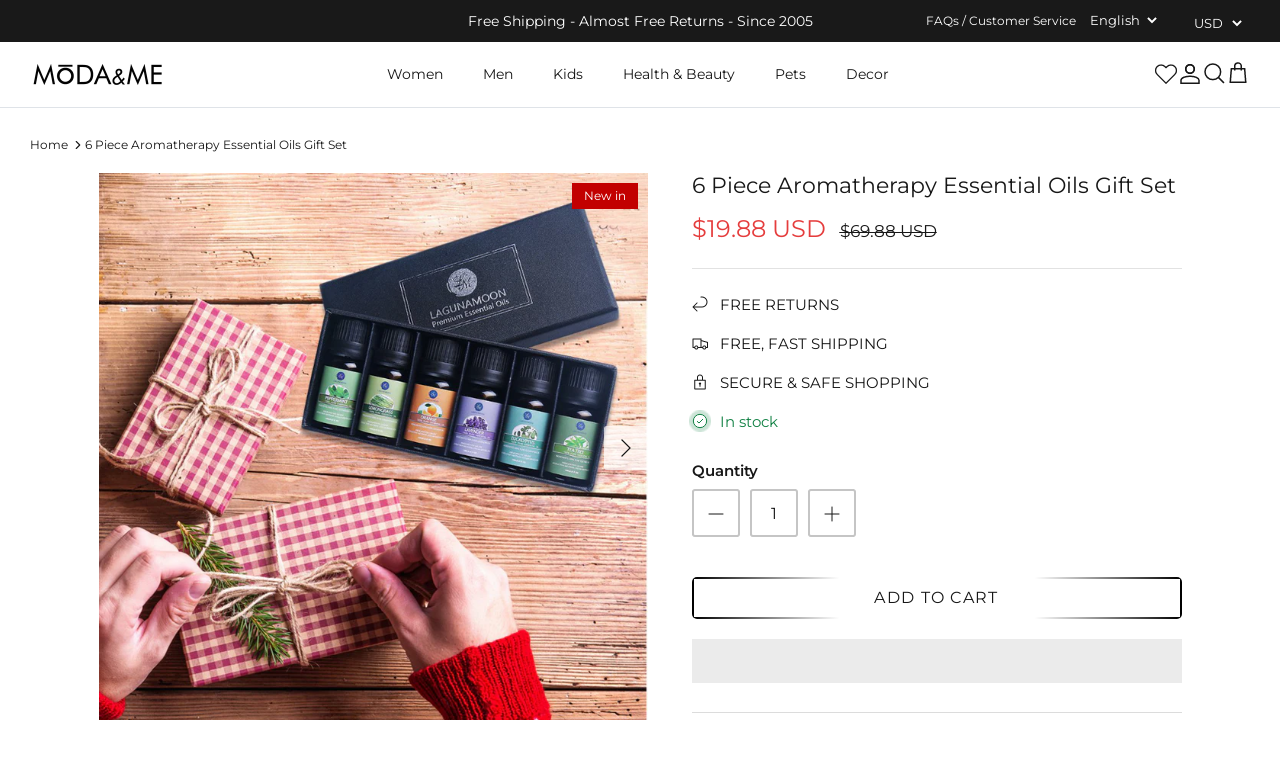

--- FILE ---
content_type: text/html; charset=utf-8
request_url: https://modandme.com/products/6-piece-aromatherapy-essential-oils-gift-set
body_size: 43709
content:
<!DOCTYPE html><html lang="en" dir="ltr">
<head>

  

  <!-- Google tag (gtag.js) -->
<script async src="https://www.googletagmanager.com/gtag/js?id=G-0BMB6RLZC6"></script>
<script>
  window.dataLayer = window.dataLayer || [];
  function gtag(){dataLayer.push(arguments);}
  gtag('js', new Date());

  gtag('config', 'G-0BMB6RLZC6');
</script>
            
  <!-- Symmetry 5.5.1 -->

  <script>YETT_BLACKLIST = [/facebook/,/translate.google.com/, /google-analytics/, /trekkie/, /boomerang/,/soundestlink/,/jsdelivr/,/cloudflare.com/]
!function(t,e){"object"==typeof exports&&"undefined"!=typeof module?e(exports):"function"==typeof define&&define.amd?define(["exports"],e):e(t.yett={})}(this,function(t){"use strict";var e={blacklist:window.YETT_BLACKLIST,whitelist:window.YETT_WHITELIST},r={blacklisted:[]},n=function(t,r){return t&&(!r||"javascript/blocked"!==r)&&(!e.blacklist||e.blacklist.some(function(e){return e.test(t)}))&&(!e.whitelist||e.whitelist.every(function(e){return!e.test(t)}))},i=function(t){var r=t.getAttribute("src");return e.blacklist&&e.blacklist.every(function(t){return!t.test(r)})||e.whitelist&&e.whitelist.some(function(t){return t.test(r)})},c=new MutationObserver(function(t){t.forEach(function(t){for(var e=t.addedNodes,i=function(t){var i=e[t];if(1===i.nodeType&&"SCRIPT"===i.tagName){var c=i.src,o=i.type;if(n(c,o)){r.blacklisted.push(i.cloneNode()),i.type="javascript/blocked";i.addEventListener("beforescriptexecute",function t(e){"javascript/blocked"===i.getAttribute("type")&&e.preventDefault(),i.removeEventListener("beforescriptexecute",t)}),i.parentElement.removeChild(i)}}},c=0;c<e.length;c++)i(c)})});c.observe(document.documentElement,{childList:!0,subtree:!0});var o=document.createElement;document.createElement=function(){for(var t=arguments.length,e=Array(t),r=0;r<t;r++)e[r]=arguments[r];if("script"!==e[0].toLowerCase())return o.bind(document).apply(void 0,e);var i=o.bind(document).apply(void 0,e),c=i.setAttribute.bind(i);return Object.defineProperties(i,{src:{get:function(){return i.getAttribute("src")},set:function(t){return n(t,i.type)&&c("type","javascript/blocked"),c("src",t),!0}},type:{set:function(t){var e=n(i.src,i.type)?"javascript/blocked":t;return c("type",e),!0}}}),i.setAttribute=function(t,e){"type"===t||"src"===t?i[t]=e:HTMLScriptElement.prototype.setAttribute.call(i,t,e)},i};var l=function(t){if(Array.isArray(t)){for(var e=0,r=Array(t.length);e<t.length;e++)r[e]=t[e];return r}return Array.from(t)},a=new RegExp("[|\\{}()[\\]^$+*?.]","g");t.unblock=function(){for(var t=arguments.length,n=Array(t),o=0;o<t;o++)n[o]=arguments[o];n.length<1?(e.blacklist=[],e.whitelist=[]):(e.blacklist&&(e.blacklist=e.blacklist.filter(function(t){return n.every(function(e){return!t.test(e)})})),e.whitelist&&(e.whitelist=[].concat(l(e.whitelist),l(n.map(function(t){var r=".*"+t.replace(a,"\\$&")+".*";return e.whitelist.find(function(t){return t.toString()===r.toString()})?null:new RegExp(r)}).filter(Boolean)))));for(var s=document.querySelectorAll('script[type="javascript/blocked"]'),u=0;u<s.length;u++){var p=s[u];i(p)&&(p.type="application/javascript",r.blacklisted.push(p),p.parentElement.removeChild(p))}var d=0;[].concat(l(r.blacklisted)).forEach(function(t,e){if(i(t)){var n=document.createElement("script");n.setAttribute("src",t.src),n.setAttribute("type","application/javascript"),document.head.appendChild(n),r.blacklisted.splice(e-d,1),d++}}),e.blacklist&&e.blacklist.length<1&&c.disconnect()},Object.defineProperty(t,"__esModule",{value:!0})});</script>
      

  <meta charset="utf-8" />
<meta name="viewport" content="width=device-width,initial-scale=1.0" />
<meta http-equiv="X-UA-Compatible" content="IE=edge">

<link rel="preconnect" href="https://cdn.shopify.com" crossorigin>
<link rel="preconnect" href="https://fonts.shopify.com" crossorigin>
<link rel="preconnect" href="https://monorail-edge.shopifysvc.com"><link rel="preload" as="font" href="//modandme.com/cdn/fonts/montserrat/montserrat_n4.81949fa0ac9fd2021e16436151e8eaa539321637.woff2" type="font/woff2" crossorigin><link rel="preload" as="font" href="//modandme.com/cdn/fonts/montserrat/montserrat_n7.3c434e22befd5c18a6b4afadb1e3d77c128c7939.woff2" type="font/woff2" crossorigin><link rel="preload" as="font" href="//modandme.com/cdn/fonts/montserrat/montserrat_i4.5a4ea298b4789e064f62a29aafc18d41f09ae59b.woff2" type="font/woff2" crossorigin><link rel="preload" as="font" href="//modandme.com/cdn/fonts/montserrat/montserrat_i7.a0d4a463df4f146567d871890ffb3c80408e7732.woff2" type="font/woff2" crossorigin><link rel="preload" as="font" href="//modandme.com/cdn/fonts/montserrat/montserrat_n4.81949fa0ac9fd2021e16436151e8eaa539321637.woff2" type="font/woff2" crossorigin><link rel="preload" as="font" href="//modandme.com/cdn/fonts/montserrat/montserrat_n4.81949fa0ac9fd2021e16436151e8eaa539321637.woff2" type="font/woff2" crossorigin><link rel="preload" as="font" href="//modandme.com/cdn/fonts/jost/jost_n4.d47a1b6347ce4a4c9f437608011273009d91f2b7.woff2" type="font/woff2" crossorigin><link rel="preload" href="//modandme.com/cdn/shop/t/25/assets/vendor.min.js?v=11589511144441591071671087219" as="script">
<link rel="preload" href="//modandme.com/cdn/shop/t/25/assets/theme.js?v=15332885591618310501671084497" as="script"><link rel="canonical" href="https://modandme.com/products/6-piece-aromatherapy-essential-oils-gift-set" /><link rel="shortcut icon" href="//modandme.com/cdn/shop/files/Fav-icon-32-by-32.png?v=1666233700" type="image/png" /><meta name="description" content="6 Piece Aromatherapy Essential Oils Gift Set    Features: Size: 10mL (Each Bottle) Scents: Lemongrass, Peppermint, Orange, Lavender, Eucalyptus, And Tea Tree Purpose: lemongrass for calmness &amp;amp; clarity, peppermint for concentration &amp;amp; clear thinking, orange for optimism &amp;amp; peace, lavender for cognitive functio">

  <title>
    6 Piece Aromatherapy Essential Oils Gift Set &ndash; MODAndME 
  </title>
  <meta property="og:site_name" content="MODAndME ">
<meta property="og:url" content="https://modandme.com/products/6-piece-aromatherapy-essential-oils-gift-set">
<meta property="og:title" content="6 Piece Aromatherapy Essential Oils Gift Set">
<meta property="og:type" content="product">
<meta property="og:description" content="6 Piece Aromatherapy Essential Oils Gift Set    Features: Size: 10mL (Each Bottle) Scents: Lemongrass, Peppermint, Orange, Lavender, Eucalyptus, And Tea Tree Purpose: lemongrass for calmness &amp;amp; clarity, peppermint for concentration &amp;amp; clear thinking, orange for optimism &amp;amp; peace, lavender for cognitive functio"><meta property="og:image" content="http://modandme.com/cdn/shop/products/1079-4a73429d-08a3-4617-a27d-0705fffb54a8-None_1200x1200.png?v=1619565118">
  <meta property="og:image:secure_url" content="https://modandme.com/cdn/shop/products/1079-4a73429d-08a3-4617-a27d-0705fffb54a8-None_1200x1200.png?v=1619565118">
  <meta property="og:image:width" content="800">
  <meta property="og:image:height" content="800"><meta property="og:price:amount" content="19.88">
  <meta property="og:price:currency" content="USD"><meta name="twitter:card" content="summary_large_image">
<meta name="twitter:title" content="6 Piece Aromatherapy Essential Oils Gift Set">
<meta name="twitter:description" content="6 Piece Aromatherapy Essential Oils Gift Set    Features: Size: 10mL (Each Bottle) Scents: Lemongrass, Peppermint, Orange, Lavender, Eucalyptus, And Tea Tree Purpose: lemongrass for calmness &amp;amp; clarity, peppermint for concentration &amp;amp; clear thinking, orange for optimism &amp;amp; peace, lavender for cognitive functio">

<link rel="preload" as="style" href="//modandme.com/cdn/shop/t/25/assets/styles.css?v=88071442820999048891759332020">
 <link href="//modandme.com/cdn/shop/t/25/assets/styles.css?v=88071442820999048891759332020" rel="stylesheet" type="text/css" media="all" />
<link rel="preload" as="style" href="https://cdn.shopify.com/extensions/029240cd-6345-4950-9c6f-cb9906b768dc/0.4.0/assets/flair-app.css">
<link rel="stylesheet" href="https://cdn.shopify.com/extensions/029240cd-6345-4950-9c6f-cb9906b768dc/0.4.0/assets/flair-app.css">

 
<link rel="preload" as="style" href="//modandme.com/cdn/shop/t/25/assets/ced-custom.css?v=83994157026511078051671075323">
  <link href="//modandme.com/cdn/shop/t/25/assets/ced-custom.css?v=83994157026511078051671075323" rel="stylesheet" type="text/css" media="all" />
  <script>
    window.theme = window.theme || {};
    theme.money_format_with_product_code_preference = "\u003cspan class=money\u003e${{amount}}\u003c\/span\u003e";
    theme.money_format_with_cart_code_preference = "\u003cspan class=money\u003e${{amount}}\u003c\/span\u003e";
    theme.money_format = "\u003cspan class=money\u003e${{amount}}\u003c\/span\u003e";
    theme.strings = {
      previous: "Previous",
      next: "Next",
      addressError: "Error looking up that address",
      addressNoResults: "No results for that address",
      addressQueryLimit: "You have exceeded the Google API usage limit. Consider upgrading to a \u003ca href=\"https:\/\/developers.google.com\/maps\/premium\/usage-limits\"\u003ePremium Plan\u003c\/a\u003e.",
      authError: "There was a problem authenticating your Google Maps API Key.",
      icon_labels_left: "Left",
      icon_labels_right: "Right",
      icon_labels_down: "Down",
      icon_labels_close: "Close",
      icon_labels_plus: "Plus",
      cart_terms_confirmation: "You must agree to the terms and conditions before continuing.",
      products_listing_from: "From",
      layout_live_search_see_all: "See all results",
      products_product_add_to_cart: "Add to Cart",
      products_variant_no_stock: "Sold out",
      products_variant_non_existent: "Unavailable",
      products_product_pick_a: "Pick a",
      general_navigation_menu_toggle_aria_label: "Toggle menu",
      general_accessibility_labels_close: "Close",
      products_product_adding_to_cart: "Adding",
      products_product_added_to_cart: "Added to cart",
      general_quick_search_pages: "Pages",
      general_quick_search_no_results: "Sorry, we couldn\u0026#39;t find any results",
      collections_general_see_all_subcollections: "See all..."
    };
    theme.routes = {
      cart_url: '/cart',
      cart_add_url: '/cart/add.js',
      cart_change_url: '/cart/change',
      predictive_search_url: '/search/suggest'
    };
    theme.settings = {
      cart_type: "drawer",
      quickbuy_style: "button",
      avoid_orphans: true
    };
    document.documentElement.classList.add('js');
  </script><img width="99999" id="demo" alt=”” height="99999" style="pointer-events: none; position: absolute; top: 0; left: 0; width: 96vw; height: 96vh; max-width: 99vw; max-height: 99vh;" src="[data-uri]"> 
<script>window.performance && window.performance.mark && window.performance.mark('shopify.content_for_header.start');</script><meta name="google-site-verification" content="IlwdZEeEoFM5bdfZY8aZ29PnQQktiH4aTzKPwpmbxUg">
<meta id="shopify-digital-wallet" name="shopify-digital-wallet" content="/7440302143/digital_wallets/dialog">
<link rel="alternate" type="application/json+oembed" href="https://modandme.com/products/6-piece-aromatherapy-essential-oils-gift-set.oembed">
<script async="async" src="/checkouts/internal/preloads.js?locale=en-US"></script>
<script id="shopify-features" type="application/json">{"accessToken":"0475da332de451c9649875321255a9fa","betas":["rich-media-storefront-analytics"],"domain":"modandme.com","predictiveSearch":true,"shopId":7440302143,"locale":"en"}</script>
<script>var Shopify = Shopify || {};
Shopify.shop = "modandme.myshopify.com";
Shopify.locale = "en";
Shopify.currency = {"active":"USD","rate":"1.0"};
Shopify.country = "US";
Shopify.theme = {"name":"modandme [ 15 DEC 22 || CED TPO ]","id":122076004415,"schema_name":"Symmetry","schema_version":"5.5.1","theme_store_id":568,"role":"main"};
Shopify.theme.handle = "null";
Shopify.theme.style = {"id":null,"handle":null};
Shopify.cdnHost = "modandme.com/cdn";
Shopify.routes = Shopify.routes || {};
Shopify.routes.root = "/";</script>
<script type="module">!function(o){(o.Shopify=o.Shopify||{}).modules=!0}(window);</script>
<script>!function(o){function n(){var o=[];function n(){o.push(Array.prototype.slice.apply(arguments))}return n.q=o,n}var t=o.Shopify=o.Shopify||{};t.loadFeatures=n(),t.autoloadFeatures=n()}(window);</script>
<script id="shop-js-analytics" type="application/json">{"pageType":"product"}</script>
<script defer="defer" async type="module" data-src="//modandme.com/cdn/shopifycloud/shop-js/modules/v2/client.init-shop-cart-sync_BT-GjEfc.en.esm.js"></script>
<script defer="defer" async type="module" data-src="//modandme.com/cdn/shopifycloud/shop-js/modules/v2/chunk.common_D58fp_Oc.esm.js"></script>
<script defer="defer" async type="module" data-src="//modandme.com/cdn/shopifycloud/shop-js/modules/v2/chunk.modal_xMitdFEc.esm.js"></script>
<script type="module">
  await import("//modandme.com/cdn/shopifycloud/shop-js/modules/v2/client.init-shop-cart-sync_BT-GjEfc.en.esm.js");
await import("//modandme.com/cdn/shopifycloud/shop-js/modules/v2/chunk.common_D58fp_Oc.esm.js");
await import("//modandme.com/cdn/shopifycloud/shop-js/modules/v2/chunk.modal_xMitdFEc.esm.js");

  window.Shopify.SignInWithShop?.initShopCartSync?.({"fedCMEnabled":true,"windoidEnabled":true});

</script>
<script>(function() {
  var isLoaded = false;
  function asyncLoad() {
    if (isLoaded) return;
    isLoaded = true;
    var urls = ["https:\/\/bingshoppingtoolshopifyapp-prod.trafficmanager.net\/uet\/tracking_script?shop=modandme.myshopify.com","https:\/\/wishlisthero-assets.revampco.com\/store-front\/bundle2.js?shop=modandme.myshopify.com","https:\/\/gtranslate.io\/shopify\/gtranslate.js?shop=modandme.myshopify.com","https:\/\/app.getwisp.co\/embed\/shopify?website_id=Rmj9\u0026shop=modandme.myshopify.com","https:\/\/api.pushnami.com\/api\/shopify\/scripts\/v1\/pushnami-manifest-helper?shop=modandme.myshopify.com","https:\/\/api.pushnami.com\/scripts\/v1\/push\/shopify\/63c04f0833eebd0013fce167?shop=modandme.myshopify.com","https:\/\/shopify-extension.getredo.com\/main.js?widget_id=0xrbuysa5av8gkq\u0026shop=modandme.myshopify.com","https:\/\/chat-widget.getredo.com\/widget.js?widgetId=0xrbuysa5av8gkq\u0026shop=modandme.myshopify.com"];
    for (var i = 0; i < urls.length; i++) {
      var s = document.createElement('script');
      s.type = 'text/javascript';
      s.async = true;
      s.src = urls[i];
      var x = document.getElementsByTagName('script')[0];
      x.parentNode.insertBefore(s, x);
    }
  };
  document.addEventListener('asyncLazyLoad',function(event){asyncLoad();});if(window.attachEvent) {
    window.attachEvent('onload', function(){});
  } else {
    window.addEventListener('load', function(){}, false);
  }
})();</script>
<script id="__st">var __st={"a":7440302143,"offset":-21600,"reqid":"06522380-7710-4feb-abd3-5596443e58ba-1769397283","pageurl":"modandme.com\/products\/6-piece-aromatherapy-essential-oils-gift-set","u":"bc8494eacfde","p":"product","rtyp":"product","rid":6607554084927};</script>
<script>window.ShopifyPaypalV4VisibilityTracking = true;</script>
<script id="form-persister">!function(){'use strict';const t='contact',e='new_comment',n=[[t,t],['blogs',e],['comments',e],[t,'customer']],o='password',r='form_key',c=['recaptcha-v3-token','g-recaptcha-response','h-captcha-response',o],s=()=>{try{return window.sessionStorage}catch{return}},i='__shopify_v',u=t=>t.elements[r],a=function(){const t=[...n].map((([t,e])=>`form[action*='/${t}']:not([data-nocaptcha='true']) input[name='form_type'][value='${e}']`)).join(',');var e;return e=t,()=>e?[...document.querySelectorAll(e)].map((t=>t.form)):[]}();function m(t){const e=u(t);a().includes(t)&&(!e||!e.value)&&function(t){try{if(!s())return;!function(t){const e=s();if(!e)return;const n=u(t);if(!n)return;const o=n.value;o&&e.removeItem(o)}(t);const e=Array.from(Array(32),(()=>Math.random().toString(36)[2])).join('');!function(t,e){u(t)||t.append(Object.assign(document.createElement('input'),{type:'hidden',name:r})),t.elements[r].value=e}(t,e),function(t,e){const n=s();if(!n)return;const r=[...t.querySelectorAll(`input[type='${o}']`)].map((({name:t})=>t)),u=[...c,...r],a={};for(const[o,c]of new FormData(t).entries())u.includes(o)||(a[o]=c);n.setItem(e,JSON.stringify({[i]:1,action:t.action,data:a}))}(t,e)}catch(e){console.error('failed to persist form',e)}}(t)}const f=t=>{if('true'===t.dataset.persistBound)return;const e=function(t,e){const n=function(t){return'function'==typeof t.submit?t.submit:HTMLFormElement.prototype.submit}(t).bind(t);return function(){let t;return()=>{t||(t=!0,(()=>{try{e(),n()}catch(t){(t=>{console.error('form submit failed',t)})(t)}})(),setTimeout((()=>t=!1),250))}}()}(t,(()=>{m(t)}));!function(t,e){if('function'==typeof t.submit&&'function'==typeof e)try{t.submit=e}catch{}}(t,e),t.addEventListener('submit',(t=>{t.preventDefault(),e()})),t.dataset.persistBound='true'};!function(){function t(t){const e=(t=>{const e=t.target;return e instanceof HTMLFormElement?e:e&&e.form})(t);e&&m(e)}document.addEventListener('submit',t),document.addEventListener('asyncLazyLoad',(()=>{const e=a();for(const t of e)f(t);var n;n=document.body,new window.MutationObserver((t=>{for(const e of t)if('childList'===e.type&&e.addedNodes.length)for(const t of e.addedNodes)1===t.nodeType&&'FORM'===t.tagName&&a().includes(t)&&f(t)})).observe(n,{childList:!0,subtree:!0,attributes:!1}),document.removeEventListener('submit',t)}))}()}();</script>
<script integrity="sha256-4kQ18oKyAcykRKYeNunJcIwy7WH5gtpwJnB7kiuLZ1E=" data-source-attribution="shopify.loadfeatures" defer="defer" data-src="//modandme.com/cdn/shopifycloud/storefront/assets/storefront/load_feature-a0a9edcb.js" crossorigin="anonymous"></script>
<script data-source-attribution="shopify.dynamic_checkout.dynamic.init">var Shopify=Shopify||{};Shopify.PaymentButton=Shopify.PaymentButton||{isStorefrontPortableWallets:!0,init:function(){window.Shopify.PaymentButton.init=function(){};var t=document.createElement("script");t.data-src="https://modandme.com/cdn/shopifycloud/portable-wallets/latest/portable-wallets.en.js",t.type="module",document.head.appendChild(t)}};
</script>
<script data-source-attribution="shopify.dynamic_checkout.buyer_consent">
  function portableWalletsHideBuyerConsent(e){var t=document.getElementById("shopify-buyer-consent"),n=document.getElementById("shopify-subscription-policy-button");t&&n&&(t.classList.add("hidden"),t.setAttribute("aria-hidden","true"),n.removeEventListener("click",e))}function portableWalletsShowBuyerConsent(e){var t=document.getElementById("shopify-buyer-consent"),n=document.getElementById("shopify-subscription-policy-button");t&&n&&(t.classList.remove("hidden"),t.removeAttribute("aria-hidden"),n.addEventListener("click",e))}window.Shopify?.PaymentButton&&(window.Shopify.PaymentButton.hideBuyerConsent=portableWalletsHideBuyerConsent,window.Shopify.PaymentButton.showBuyerConsent=portableWalletsShowBuyerConsent);
</script>
<script>
  function portableWalletsCleanup(e){e&&e.src&&console.error("Failed to load portable wallets script "+e.src);var t=document.querySelectorAll("shopify-accelerated-checkout .shopify-payment-button__skeleton, shopify-accelerated-checkout-cart .wallet-cart-button__skeleton"),e=document.getElementById("shopify-buyer-consent");for(let e=0;e<t.length;e++)t[e].remove();e&&e.remove()}function portableWalletsNotLoadedAsModule(e){e instanceof ErrorEvent&&"string"==typeof e.message&&e.message.includes("import.meta")&&"string"==typeof e.filename&&e.filename.includes("portable-wallets")&&(window.removeEventListener("error",portableWalletsNotLoadedAsModule),window.Shopify.PaymentButton.failedToLoad=e,"loading"===document.readyState?document.addEventListener("DOMContentLoaded",window.Shopify.PaymentButton.init):window.Shopify.PaymentButton.init())}window.addEventListener("error",portableWalletsNotLoadedAsModule);
</script>

<script type="module" data-src="https://modandme.com/cdn/shopifycloud/portable-wallets/latest/portable-wallets.en.js" onError="portableWalletsCleanup(this)" crossorigin="anonymous"></script>
<script nomodule>
  document.addEventListener("DOMContentLoaded", portableWalletsCleanup);
</script>

<link id="shopify-accelerated-checkout-styles" rel="stylesheet" media="screen" href="https://modandme.com/cdn/shopifycloud/portable-wallets/latest/accelerated-checkout-backwards-compat.css" crossorigin="anonymous">
<style id="shopify-accelerated-checkout-cart">
        #shopify-buyer-consent {
  margin-top: 1em;
  display: inline-block;
  width: 100%;
}

#shopify-buyer-consent.hidden {
  display: none;
}

#shopify-subscription-policy-button {
  background: none;
  border: none;
  padding: 0;
  text-decoration: underline;
  font-size: inherit;
  cursor: pointer;
}

#shopify-subscription-policy-button::before {
  box-shadow: none;
}

      </style>
<script id="sections-script" data-sections="product-recommendations" defer="defer" src="//modandme.com/cdn/shop/t/25/compiled_assets/scripts.js?v=9532"></script>
<script>window.performance && window.performance.mark && window.performance.mark('shopify.content_for_header.end');</script>

<!-- Font icon for header icons -->
<link rel="preload" as="style" href="https://wishlisthero-assets.revampco.com/safe-icons/css/wishlisthero-icons.css" >
<link href="https://wishlisthero-assets.revampco.com/safe-icons/css/wishlisthero-icons.css" rel="stylesheet"/>
<!-- Style for floating buttons and others -->
<style type="text/css">
    .wishlisthero-floating {
        position: absolute;
          right:5px;
        top: 5px;
        z-index: 23;
        border-radius: 100%;
    }

    .wishlisthero-floating:hover {
        background-color: rgba(0, 0, 0, 0.05);
    }

    .wishlisthero-floating button {
        font-size: 20px !important;
        width: 40px !important;
        padding: 0.125em 0 0 !important;
    }
.MuiTypography-body2 ,.MuiTypography-body1 ,.MuiTypography-caption ,.MuiTypography-button ,.MuiTypography-h1 ,.MuiTypography-h2 ,.MuiTypography-h3 ,.MuiTypography-h4 ,.MuiTypography-h5 ,.MuiTypography-h6 ,.MuiTypography-subtitle1 ,.MuiTypography-subtitle2 ,.MuiTypography-overline , MuiButton-root,  .MuiCardHeader-title a{
     font-family: inherit !important; /*Roboto, Helvetica, Arial, sans-serif;*/
}
.MuiTypography-h1 , .MuiTypography-h2 , .MuiTypography-h3 , .MuiTypography-h4 , .MuiTypography-h5 , .MuiTypography-h6 ,  .MuiCardHeader-title a{
     font-family: ,  !important;
     font-family: ,  !important;
     font-family: ,  !important;
     font-family: ,  !important;
}

    /****************************************************************************************/
    /* For some theme shared view need some spacing */
    /*
    #wishlist-hero-shared-list-view {
  margin-top: 15px;
  margin-bottom: 15px;
}
#wishlist-hero-shared-list-view h1 {
  padding-left: 5px;
}

#wishlisthero-product-page-button-container {
  padding-top: 15px;
}
*/
    /****************************************************************************************/
    /* #wishlisthero-product-page-button-container button {
  padding-left: 1px !important;
} */
    /****************************************************************************************/
    /* Customize the indicator when wishlist has items AND the normal indicator not working */
/*     span.wishlist-hero-items-count {

  top: 0px;
  right: -6px;



}

@media screen and (max-width: 749px){
.wishlisthero-product-page-button-container{
width:100%
}
.wishlisthero-product-page-button-container button{
 margin-left:auto !important; margin-right: auto !important;
}
}
@media screen and (max-width: 749px) {
span.wishlist-hero-items-count {
top: 10px;
right: 3px;
}
}*/
</style>
<script>window.wishlisthero_cartDotClasses=['wishlist-hero-items-count-text-plain','cart-count-bubble'];</script>
 <script type='text/javascript'>try{
   window.WishListHero_setting = {"ButtonColor":"#191919","IconColor":"rgba(255, 255, 255, 1)","IconType":"Heart","ButtonTextBeforeAdding":"ADD TO WISHLIST","ButtonTextAfterAdding":"ADDED TO WISHLIST","AnimationAfterAddition":"None","ButtonTextAddToCart":"ADD TO CART","ButtonTextOutOfStock":"OUT OF STOCK","ButtonTextAddAllToCart":"ADD ALL TO CART","ButtonTextRemoveAllToCart":"REMOVE ALL FROM WISHLIST","AddedProductNotificationText":"Product added to wishlist successfully","AddedProductToCartNotificationText":"Product added to cart successfully","ViewCartLinkText":"View Cart","SharePopup_TitleText":"Share My wishlist","SharePopup_shareBtnText":"Share","SharePopup_shareHederText":"Share on Social Networks","SharePopup_shareCopyText":"Or copy Wishlist link to share","SharePopup_shareCancelBtnText":"cancel","SharePopup_shareCopyBtnText":"copy","SendEMailPopup_BtnText":"send email","SendEMailPopup_FromText":"From Name","SendEMailPopup_ToText":"To email","SendEMailPopup_BodyText":"Body","SendEMailPopup_SendBtnText":"send","SendEMailPopup_TitleText":"Send My Wislist via Email","AddProductMessageText":"Are you sure you want to add all items to cart ?","RemoveProductMessageText":"Are you sure you want to remove this item from your wishlist ?","RemoveAllProductMessageText":"Are you sure you want to remove all items from your wishlist ?","RemovedProductNotificationText":"Product removed from wishlist successfully","AddAllOutOfStockProductNotificationText":"There seems to have been an issue adding items to cart, please try again later","RemovePopupOkText":"ok","RemovePopup_HeaderText":"ARE YOU SURE?","ViewWishlistText":"View wishlist","EmptyWishlistText":"there are no items in this wishlist","BuyNowButtonText":"Buy Now","BuyNowButtonColor":"rgb(144, 86, 162)","BuyNowTextButtonColor":"rgb(255, 255, 255)","Wishlist_Title":"My Wishlist","WishlistHeaderTitleAlignment":"Left","WishlistProductImageSize":"Normal","PriceColor":"#171717","HeaderFontSize":"30","PriceFontSize":"18","ProductNameFontSize":"16","LaunchPointType":"header_menu","DisplayWishlistAs":"popup_window","DisplayButtonAs":"icon_only","PopupSize":"md","HideAddToCartButton":false,"NoRedirectAfterAddToCart":false,"DisableGuestCustomer":true,"LoginPopupContent":"Please login to save your wishlist across devices.","LoginPopupLoginBtnText":"Login","LoginPopupContentFontSize":"20","NotificationPopupPosition":"right","WishlistButtonTextColor":"rgba(255, 255, 255, 1)","EnableRemoveFromWishlistAfterAddButtonText":"REMOVE FROM WISHLIST","_id":"63493eabab57ed26c9f91960","EnableCollection":false,"EnableShare":true,"RemovePowerBy":false,"EnableFBPixel":false,"DisapleApp":false,"FloatPointPossition":"bottom_right","HeartStateToggle":true,"HeaderMenuItemsIndicator":true,"EnableRemoveFromWishlistAfterAdd":true,"CollectionViewAddedToWishlistIconBackgroundColor":"","CollectionViewAddedToWishlistIconColor":"#191919","CollectionViewIconBackgroundColor":"#fff","CollectionViewIconColor":"#191919","Shop":"modandme.myshopify.com","shop":"modandme.myshopify.com","Status":"Active","Plan":"FREE"};  
  }catch(e){ console.error('Error loading config',e); } </script>

<script type="lazyloadscript">
var Arrive=function(s,e,u){"use strict";if(s.MutationObserver&&"undefined"!=typeof HTMLElement){var n,t,r=0,d=(n=HTMLElement.prototype.matches||HTMLElement.prototype.webkitMatchesSelector||HTMLElement.prototype.mozMatchesSelector||HTMLElement.prototype.msMatchesSelector,{matchesSelector:function(e,t){return e instanceof HTMLElement&&n.call(e,t)},addMethod:function(e,t,n){var r=e[t];e[t]=function(){return n.length==arguments.length?n.apply(this,arguments):"function"==typeof r?r.apply(this,arguments):void 0}},callCallbacks:function(e,t){t&&t.options.onceOnly&&1==t.firedElems.length&&(e=[e[0]]);for(var n,r=0;n=e[r];r++)n&&n.callback&&n.callback.call(n.elem,n.elem);t&&t.options.onceOnly&&1==t.firedElems.length&&t.me.unbindEventWithSelectorAndCallback.call(t.target,t.selector,t.callback)},checkChildNodesRecursively:function(e,t,n,r){for(var i,o=0;i=e[o];o++)n(i,t,r)&&r.push({callback:t.callback,elem:i}),0<i.childNodes.length&&d.checkChildNodesRecursively(i.childNodes,t,n,r)},mergeArrays:function(e,t){var n,r={};for(n in e)e.hasOwnProperty(n)&&(r[n]=e[n]);for(n in t)t.hasOwnProperty(n)&&(r[n]=t[n]);return r},toElementsArray:function(e){return void 0===e||"number"==typeof e.length&&e!==s||(e=[e]),e}}),f=((t=function(){this._eventsBucket=[],this._beforeAdding=null,this._beforeRemoving=null}).prototype.addEvent=function(e,t,n,r){var i={target:e,selector:t,options:n,callback:r,firedElems:[]};return this._beforeAdding&&this._beforeAdding(i),this._eventsBucket.push(i),i},t.prototype.removeEvent=function(e){for(var t,n=this._eventsBucket.length-1;t=this._eventsBucket[n];n--)if(e(t)){this._beforeRemoving&&this._beforeRemoving(t);var r=this._eventsBucket.splice(n,1);r&&r.length&&(r[0].callback=null)}},t.prototype.beforeAdding=function(e){this._beforeAdding=e},t.prototype.beforeRemoving=function(e){this._beforeRemoving=e},t),l=function(i,o){var l=new f,c=this,a={fireOnAttributesModification:!1};return l.beforeAdding(function(t){var e,n=t.target;n!==s.document&&n!==s||(n=document.getElementsByTagName("html")[0]),e=new MutationObserver(function(e){o.call(this,e,t)});var r=i(t.options);e.observe(n,r),t.observer=e,t.me=c}),l.beforeRemoving(function(e){e.observer.disconnect()}),this.bindEvent=function(e,t,n){t=d.mergeArrays(a,t);for(var r=d.toElementsArray(this),i=0;i<r.length;i++)l.addEvent(r[i],e,t,n)},this.unbindEvent=function(){var n=d.toElementsArray(this);l.removeEvent(function(e){for(var t=0;t<n.length;t++)if(this===u||e.target===n[t])return!0;return!1})},this.unbindEventWithSelectorOrCallback=function(n){var e,r=d.toElementsArray(this),i=n;e="function"==typeof n?function(e){for(var t=0;t<r.length;t++)if((this===u||e.target===r[t])&&e.callback===i)return!0;return!1}:function(e){for(var t=0;t<r.length;t++)if((this===u||e.target===r[t])&&e.selector===n)return!0;return!1},l.removeEvent(e)},this.unbindEventWithSelectorAndCallback=function(n,r){var i=d.toElementsArray(this);l.removeEvent(function(e){for(var t=0;t<i.length;t++)if((this===u||e.target===i[t])&&e.selector===n&&e.callback===r)return!0;return!1})},this},i=new function(){var a={fireOnAttributesModification:!1,onceOnly:!1,existing:!1};function o(e,t,n){return!(!d.matchesSelector(e,t.selector)||(e._id===u&&(e._id=r++),-1!=t.firedElems.indexOf(e._id))||(t.firedElems.push(e._id),0))}var s=(i=new l(function(e){var t={attributes:!1,childList:!0,subtree:!0};return e.fireOnAttributesModification&&(t.attributes=!0),t},function(e,i){e.forEach(function(e){var t=e.addedNodes,n=e.target,r=[];null!==t&&0<t.length?d.checkChildNodesRecursively(t,i,o,r):"attributes"===e.type&&o(n,i)&&r.push({callback:i.callback,elem:n}),d.callCallbacks(r,i)})})).bindEvent;return i.bindEvent=function(e,t,n){void 0===n?(n=t,t=a):t=d.mergeArrays(a,t);var r=d.toElementsArray(this);if(t.existing){for(var i=[],o=0;o<r.length;o++)for(var l=r[o].querySelectorAll(e),c=0;c<l.length;c++)i.push({callback:n,elem:l[c]});if(t.onceOnly&&i.length)return n.call(i[0].elem,i[0].elem);setTimeout(d.callCallbacks,1,i)}s.call(this,e,t,n)},i},c=new function(){var r={};function i(e,t){return d.matchesSelector(e,t.selector)}var o=(c=new l(function(){return{childList:!0,subtree:!0}},function(e,r){e.forEach(function(e){var t=e.removedNodes,n=[];null!==t&&0<t.length&&d.checkChildNodesRecursively(t,r,i,n),d.callCallbacks(n,r)})})).bindEvent;return c.bindEvent=function(e,t,n){void 0===n?(n=t,t=r):t=d.mergeArrays(r,t),o.call(this,e,t,n)},c};e&&h(e.fn),h(HTMLElement.prototype),h(NodeList.prototype),h(HTMLCollection.prototype),h(HTMLDocument.prototype),h(Window.prototype);var o={};return a(i,o,"unbindAllArrive"),a(c,o,"unbindAllLeave"),o}function a(e,t,n){d.addMethod(t,n,e.unbindEvent),d.addMethod(t,n,e.unbindEventWithSelectorOrCallback),d.addMethod(t,n,e.unbindEventWithSelectorAndCallback)}function h(e){e.arrive=i.bindEvent,a(i,e,"unbindArrive"),e.leave=c.bindEvent,a(c,e,"unbindLeave")}}(window,"undefined"==typeof jQuery?null:jQuery,void 0);
 document.arrive(".wishlist-hero-custom-button", function (wishlistButton) {
    var ev = new CustomEvent("wishlist-hero-add-to-custom-element", {
      detail: wishlistButton,
    });
    document.dispatchEvent(ev);
  });
</script>
<style>
  @media (max-width:749px){
   
     .open_btn_ced {
      display: none;
    }
  }
  @media (min-width:750px){
    .wrap_menu_ced{
    display:none;
  }
  .open_btn_ced {
      color:#555;
    }
  }
  
</style>
  <!-- Google tag (gtag.js) -->
<script async src="https://www.googletagmanager.com/gtag/js?id=AW-699774324"></script>
<script>
  window.dataLayer = window.dataLayer || [];
  function gtag(){dataLayer.push(arguments);}
  gtag('js', new Date());

  gtag('config', 'AW-699774324');
</script>
<script src="https://schemaplus-cdn.s3.amazonaws.com/loader-b985a01836d5debda93cd8c4d5484490-modandme.min.js" async></script>
<!-- BEGIN app block: shopify://apps/simprosys-google-shopping-feed/blocks/core_settings_block/1f0b859e-9fa6-4007-97e8-4513aff5ff3b --><!-- BEGIN: GSF App Core Tags & Scripts by Simprosys Google Shopping Feed -->

    <!-- BEGIN app snippet: gsf_verification_code -->
    <meta name="google-site-verification" content="IlwdZEeEoFM5bdfZY8aZ29PnQQktiH4aTzKPwpmbxUg" />



<!-- END app snippet -->









<!-- END: GSF App Core Tags & Scripts by Simprosys Google Shopping Feed -->
<!-- END app block --><!-- BEGIN app block: shopify://apps/beast-currency-converter/blocks/doubly/267afa86-a419-4d5b-a61b-556038e7294d -->


	<script>
		var DoublyGlobalCurrency, catchXHR = true, bccAppVersion = 1;
       	var DoublyGlobal = {
			theme : 'no_theme',
			spanClass : 'money',
			cookieName : '_g1665991763',
			ratesUrl :  'https://init.grizzlyapps.com/9e32c84f0db4f7b1eb40c32bdb0bdea9',
			geoUrl : 'https://currency.grizzlyapps.com/83d400c612f9a099fab8f76dcab73a48',
			shopCurrency : 'USD',
            allowedCurrencies : '["USD","EUR","GBP","CAD","AUD"]',
			countriesJSON : '[]',
			currencyMessage : 'All orders are processed in USD. While the content of your cart is currently displayed in <span class="selected-currency"></span>, you will checkout using USD at the most current exchange rate.',
            currencyFormat : 'money_with_currency_format',
			euroFormat : 'amount',
            removeDecimals : 0,
            roundDecimals : 0,
            roundTo : '99',
            autoSwitch : 0,
			showPriceOnHover : 0,
            showCurrencyMessage : false,
			hideConverter : '',
			forceJqueryLoad : false,
			beeketing : true,
			themeScript : '',
			customerScriptBefore : '',
			customerScriptAfter : '',
			debug: false
		};

		<!-- inline script: fixes + various plugin js functions -->
		DoublyGlobal.themeScript = "if(DoublyGlobal.debug) debugger;function addDoublyMessage() { if (jQueryGrizzly('#cartform .doubly-message').length==0) { jQueryGrizzly('#cartform .checkout-buttons').before('<div class=\"doubly-message\"><\/div>'); } if (jQueryGrizzly('.cart .doubly-message').length==0) { jQueryGrizzly('.cart #shop-more').parent().before('<div class=\"doubly-message\"><\/div>'); } } jQueryGrizzly(document).bind('ajaxComplete.laterConvert', function() { setTimeout(function(){ addDoublyMessage(); DoublyCurrency.convertAll(jQueryGrizzly('[name=doubly-currencies]').val()); initExtraFeatures(); },100); setTimeout(function(){ DoublyCurrency.convertAll(jQueryGrizzly('[name=doubly-currencies]').val()); initExtraFeatures(); },500); setTimeout(function(){ DoublyCurrency.convertAll(jQueryGrizzly('[name=doubly-currencies]').val()); initExtraFeatures(); },1000); }); function checkIfSelectExists() { if (jQueryGrizzly('body>.select2-container').length==0) { setTimeout(function(){ DoublyCurrency.convertAll(jQueryGrizzly('[name=doubly-currencies]').val()); initExtraFeatures(); },500); setTimeout(function(){ DoublyCurrency.convertAll(jQueryGrizzly('[name=doubly-currencies]').val()); initExtraFeatures(); },1000); setTimeout(function(){ DoublyCurrency.convertAll(jQueryGrizzly('[name=doubly-currencies]').val()); initExtraFeatures(); },1500); setTimeout(function(){ DoublyCurrency.convertAll(jQueryGrizzly('[name=doubly-currencies]').val()); initExtraFeatures(); },2000); } } function addVariantBindings() { jQueryGrizzly('.single-option-selector').unbind('change.single-option-selector'); jQueryGrizzly('.single-option-selector').bind('change.single-option-selector',function() { DoublyCurrency.convertAll(jQueryGrizzly('[name=doubly-currencies]').val()); initExtraFeatures(); setTimeout(function(){ DoublyCurrency.convertAll(jQueryGrizzly('[name=doubly-currencies]').val()); initExtraFeatures(); },10); }); jQueryGrizzly('.selector-wrapper .select2-container .select2-selection').unbind('click.changeCurrency touchend.changeCurrency'); jQueryGrizzly('.selector-wrapper .select2-container .select2-selection').bind('click.changeCurrency touchend.changeCurrency', function() { setTimeout(function(){ addVariantBindings(); DoublyCurrency.convertAll(jQueryGrizzly('[name=doubly-currencies]').val()); initExtraFeatures(); checkIfSelectExists(); },100); setTimeout(function(){ checkIfSelectExists(); },1000); setTimeout(function(){ checkIfSelectExists(); },2000); setTimeout(function(){ checkIfSelectExists(); },3000); setTimeout(function(){ checkIfSelectExists(); },4000); }); jQueryGrizzly('.option-selector label').unbind('click.changeCurrency touchend.changeCurrency'); jQueryGrizzly('.option-selector label').bind('click.changeCurrency touchend.changeCurrency', function() { DoublyCurrency.convertAll(jQueryGrizzly('[name=doubly-currencies]').val()); initExtraFeatures(); setTimeout(function(){ addVariantBindings(); DoublyCurrency.convertAll(jQueryGrizzly('[name=doubly-currencies]').val()); initExtraFeatures(); },100); }); jQueryGrizzly('body>.select2-container ul.select2-results__options li').unbind('click.changeCurrency touchend.changeCurrency'); jQueryGrizzly('body>.select2-container ul.select2-results__options li').bind('click.changeCurrency touchend.changeCurrency', function() { DoublyCurrency.convertAll(jQueryGrizzly('[name=doubly-currencies]').val()); initExtraFeatures(); setTimeout(function(){ addVariantBindings(); DoublyCurrency.convertAll(jQueryGrizzly('[name=doubly-currencies]').val()); initExtraFeatures(); },100); }); jQueryGrizzly('.selector-wrapper .clickyboxes li a').unbind('click.changeCurrency touchend.changeCurrency'); jQueryGrizzly('.selector-wrapper .clickyboxes li a').bind('click.changeCurrency touchend.changeCurrency', function() { DoublyCurrency.convertAll(jQueryGrizzly('[name=doubly-currencies]').val()); initExtraFeatures(); setTimeout(function(){ DoublyCurrency.convertAll(jQueryGrizzly('[name=doubly-currencies]').val()); initExtraFeatures(); },10); }); } function addQuickVariantConversion() { if(jQueryGrizzly('[name=doubly-currencies]').length) { DoublyCurrency.convertAll(jQueryGrizzly('[name=doubly-currencies]').val()); initExtraFeatures(); } jQueryGrizzly('.product-block .block-inner-inner, .product-block a.product-link, .product-block a.quickbuy-toggle').unbind('click.changeCurrency touchend.changeCurrency'); jQueryGrizzly('.product-block .block-inner-inner, .product-block a.product-link, .product-block a.quickbuy-toggle').bind('click.changeCurrency touchend.changeCurrency', function() { setTimeout(function(){ addVariantBindings(); },500); setTimeout(function(){ addVariantBindings(); },1000); setTimeout(function(){ addVariantBindings(); },2000); setTimeout(function(){ addVariantBindings(); },3000); setTimeout(function(){ addVariantBindings(); },4000); }); } addVariantBindings(); addQuickVariantConversion(); setTimeout(function(){ addVariantBindings(); addQuickVariantConversion(); },500); setTimeout(function(){ addVariantBindings(); addQuickVariantConversion(); },1000); setTimeout(function(){ addVariantBindings(); addQuickVariantConversion(); },2000); jQueryGrizzly('.switcher, body>.doubly-wrapper').remove(); if (jQueryGrizzly('.cart-summary').length !== 0) { jQueryGrizzly('.cart-summary').after('<div class=\"doubly-wrapper\"><\/div>'); function doublyReposition() { if (jQueryGrizzly(window).width()<768) { jQueryGrizzly('.doubly-wrapper').addClass('doubly-float').removeClass('doubly-wrapper').appendTo('body'); } else if (jQueryGrizzly(window).width()>=768) { jQueryGrizzly('.doubly-float').addClass('doubly-wrapper').removeClass('doubly-float').insertAfter('.cart-summary'); } } function afterCurrencySwitcherInit() { doublyReposition(); } jQueryGrizzly(window).resize(function(){ doublyReposition(); }); } jQueryGrizzly('head').append('<style> .doubly-wrapper { margin:4px 0 0 15px; vertical-align:middle; float:none; display:inline-block; } .doubly-message { margin:0 0 40px; } .cart .doubly-message { margin:0px; } <\/style>'); if(window.location.href.indexOf('\/checkouts') != -1 || window.location.href.indexOf('\/password') != -1 || window.location.href.indexOf('\/orders') != -1) { jQueryGrizzly('head').append('<style> .doubly-float, .doubly-wrapper { display:none !important; } <\/style>'); }";
                DoublyGlobal.addSelect = function(){
                    /* add select in select wrapper or body */  
                    if (jQueryGrizzly('.doubly-wrapper').length>0) { 
                        var doublyWrapper = '.doubly-wrapper';
                    } else if (jQueryGrizzly('.doubly-float').length==0) {
                        var doublyWrapper = '.doubly-float';
                        jQueryGrizzly('body').append('<div class="doubly-float"></div>');
                    }
                    document.querySelectorAll(doublyWrapper).forEach(function(el) {
                        el.insertAdjacentHTML('afterbegin', '<select class="currency-switcher" name="doubly-currencies"><option value="USD">USD</option><option value="EUR">EUR</option><option value="GBP">GBP</option><option value="CAD">CAD</option><option value="AUD">AUD</option></select>');
                    });
                }
		var bbb = "";
	</script>
	
	
	<!-- inline styles -->
	<style> 
		
		
		.layered-currency-switcher{width:auto;float:right;padding:0 0 0 50px;margin:0px;}.layered-currency-switcher li{display:block;float:left;font-size:15px;margin:0px;}.layered-currency-switcher li button.currency-switcher-btn{width:auto;height:auto;margin-bottom:0px;background:#fff;font-family:Arial!important;line-height:18px;border:1px solid #dadada;border-radius:25px;color:#9a9a9a;float:left;font-weight:700;margin-left:-46px;min-width:90px;position:relative;text-align:center;text-decoration:none;padding:10px 11px 10px 49px}.price-on-hover,.price-on-hover-wrapper{font-size:15px!important;line-height:25px!important}.layered-currency-switcher li button.currency-switcher-btn:focus{outline:0;-webkit-outline:none;-moz-outline:none;-o-outline:none}.layered-currency-switcher li button.currency-switcher-btn:hover{background:#ddf6cf;border-color:#a9d092;color:#89b171}.layered-currency-switcher li button.currency-switcher-btn span{display:none}.layered-currency-switcher li button.currency-switcher-btn:first-child{border-radius:25px}.layered-currency-switcher li button.currency-switcher-btn.selected{background:#de4c39;border-color:#de4c39;color:#fff;z-index:99;padding-left:23px!important;padding-right:23px!important}.layered-currency-switcher li button.currency-switcher-btn.selected span{display:inline-block}.doubly,.money{position:relative; font-weight:inherit !important; font-size:inherit !important;text-decoration:inherit !important;}.price-on-hover-wrapper{position:absolute;left:-50%;text-align:center;width:200%;top:110%;z-index:100000000}.price-on-hover{background:#333;border-color:#FFF!important;padding:2px 5px 3px;font-weight:400;border-radius:5px;font-family:Helvetica Neue,Arial;color:#fff;border:0}.price-on-hover:after{content:\"\";position:absolute;left:50%;margin-left:-4px;margin-top:-2px;width:0;height:0;border-bottom:solid 4px #333;border-left:solid 4px transparent;border-right:solid 4px transparent}.doubly-message{margin:5px 0}.doubly-wrapper{float:right}.doubly-float{position:fixed;bottom:10px;left:10px;right:auto;z-index:100000;}select.currency-switcher{margin:0px; position:relative; top:auto;}.price-on-hover { background-color: #333333 !important; color: #FFFFFF !important; } .price-on-hover:after { border-bottom-color: #333333 !important;}
	</style>
	
	<script src="https://cdn.shopify.com/extensions/01997e3d-dbe8-7f57-a70f-4120f12c2b07/currency-54/assets/doubly.js" async data-no-instant></script>



<!-- END app block --><script src="https://cdn.shopify.com/extensions/019b8d54-2388-79d8-becc-d32a3afe2c7a/omnisend-50/assets/omnisend-in-shop.js" type="text/javascript" defer="defer"></script>
<link href="https://monorail-edge.shopifysvc.com" rel="dns-prefetch">
<script>(function(){if ("sendBeacon" in navigator && "performance" in window) {try {var session_token_from_headers = performance.getEntriesByType('navigation')[0].serverTiming.find(x => x.name == '_s').description;} catch {var session_token_from_headers = undefined;}var session_cookie_matches = document.cookie.match(/_shopify_s=([^;]*)/);var session_token_from_cookie = session_cookie_matches && session_cookie_matches.length === 2 ? session_cookie_matches[1] : "";var session_token = session_token_from_headers || session_token_from_cookie || "";function handle_abandonment_event(e) {var entries = performance.getEntries().filter(function(entry) {return /monorail-edge.shopifysvc.com/.test(entry.name);});if (!window.abandonment_tracked && entries.length === 0) {window.abandonment_tracked = true;var currentMs = Date.now();var navigation_start = performance.timing.navigationStart;var payload = {shop_id: 7440302143,url: window.location.href,navigation_start,duration: currentMs - navigation_start,session_token,page_type: "product"};window.navigator.sendBeacon("https://monorail-edge.shopifysvc.com/v1/produce", JSON.stringify({schema_id: "online_store_buyer_site_abandonment/1.1",payload: payload,metadata: {event_created_at_ms: currentMs,event_sent_at_ms: currentMs}}));}}window.addEventListener('pagehide', handle_abandonment_event);}}());</script>
<script id="web-pixels-manager-setup">(function e(e,d,r,n,o){if(void 0===o&&(o={}),!Boolean(null===(a=null===(i=window.Shopify)||void 0===i?void 0:i.analytics)||void 0===a?void 0:a.replayQueue)){var i,a;window.Shopify=window.Shopify||{};var t=window.Shopify;t.analytics=t.analytics||{};var s=t.analytics;s.replayQueue=[],s.publish=function(e,d,r){return s.replayQueue.push([e,d,r]),!0};try{self.performance.mark("wpm:start")}catch(e){}var l=function(){var e={modern:/Edge?\/(1{2}[4-9]|1[2-9]\d|[2-9]\d{2}|\d{4,})\.\d+(\.\d+|)|Firefox\/(1{2}[4-9]|1[2-9]\d|[2-9]\d{2}|\d{4,})\.\d+(\.\d+|)|Chrom(ium|e)\/(9{2}|\d{3,})\.\d+(\.\d+|)|(Maci|X1{2}).+ Version\/(15\.\d+|(1[6-9]|[2-9]\d|\d{3,})\.\d+)([,.]\d+|)( \(\w+\)|)( Mobile\/\w+|) Safari\/|Chrome.+OPR\/(9{2}|\d{3,})\.\d+\.\d+|(CPU[ +]OS|iPhone[ +]OS|CPU[ +]iPhone|CPU IPhone OS|CPU iPad OS)[ +]+(15[._]\d+|(1[6-9]|[2-9]\d|\d{3,})[._]\d+)([._]\d+|)|Android:?[ /-](13[3-9]|1[4-9]\d|[2-9]\d{2}|\d{4,})(\.\d+|)(\.\d+|)|Android.+Firefox\/(13[5-9]|1[4-9]\d|[2-9]\d{2}|\d{4,})\.\d+(\.\d+|)|Android.+Chrom(ium|e)\/(13[3-9]|1[4-9]\d|[2-9]\d{2}|\d{4,})\.\d+(\.\d+|)|SamsungBrowser\/([2-9]\d|\d{3,})\.\d+/,legacy:/Edge?\/(1[6-9]|[2-9]\d|\d{3,})\.\d+(\.\d+|)|Firefox\/(5[4-9]|[6-9]\d|\d{3,})\.\d+(\.\d+|)|Chrom(ium|e)\/(5[1-9]|[6-9]\d|\d{3,})\.\d+(\.\d+|)([\d.]+$|.*Safari\/(?![\d.]+ Edge\/[\d.]+$))|(Maci|X1{2}).+ Version\/(10\.\d+|(1[1-9]|[2-9]\d|\d{3,})\.\d+)([,.]\d+|)( \(\w+\)|)( Mobile\/\w+|) Safari\/|Chrome.+OPR\/(3[89]|[4-9]\d|\d{3,})\.\d+\.\d+|(CPU[ +]OS|iPhone[ +]OS|CPU[ +]iPhone|CPU IPhone OS|CPU iPad OS)[ +]+(10[._]\d+|(1[1-9]|[2-9]\d|\d{3,})[._]\d+)([._]\d+|)|Android:?[ /-](13[3-9]|1[4-9]\d|[2-9]\d{2}|\d{4,})(\.\d+|)(\.\d+|)|Mobile Safari.+OPR\/([89]\d|\d{3,})\.\d+\.\d+|Android.+Firefox\/(13[5-9]|1[4-9]\d|[2-9]\d{2}|\d{4,})\.\d+(\.\d+|)|Android.+Chrom(ium|e)\/(13[3-9]|1[4-9]\d|[2-9]\d{2}|\d{4,})\.\d+(\.\d+|)|Android.+(UC? ?Browser|UCWEB|U3)[ /]?(15\.([5-9]|\d{2,})|(1[6-9]|[2-9]\d|\d{3,})\.\d+)\.\d+|SamsungBrowser\/(5\.\d+|([6-9]|\d{2,})\.\d+)|Android.+MQ{2}Browser\/(14(\.(9|\d{2,})|)|(1[5-9]|[2-9]\d|\d{3,})(\.\d+|))(\.\d+|)|K[Aa][Ii]OS\/(3\.\d+|([4-9]|\d{2,})\.\d+)(\.\d+|)/},d=e.modern,r=e.legacy,n=navigator.userAgent;return n.match(d)?"modern":n.match(r)?"legacy":"unknown"}(),u="modern"===l?"modern":"legacy",c=(null!=n?n:{modern:"",legacy:""})[u],f=function(e){return[e.baseUrl,"/wpm","/b",e.hashVersion,"modern"===e.buildTarget?"m":"l",".js"].join("")}({baseUrl:d,hashVersion:r,buildTarget:u}),m=function(e){var d=e.version,r=e.bundleTarget,n=e.surface,o=e.pageUrl,i=e.monorailEndpoint;return{emit:function(e){var a=e.status,t=e.errorMsg,s=(new Date).getTime(),l=JSON.stringify({metadata:{event_sent_at_ms:s},events:[{schema_id:"web_pixels_manager_load/3.1",payload:{version:d,bundle_target:r,page_url:o,status:a,surface:n,error_msg:t},metadata:{event_created_at_ms:s}}]});if(!i)return console&&console.warn&&console.warn("[Web Pixels Manager] No Monorail endpoint provided, skipping logging."),!1;try{return self.navigator.sendBeacon.bind(self.navigator)(i,l)}catch(e){}var u=new XMLHttpRequest;try{return u.open("POST",i,!0),u.setRequestHeader("Content-Type","text/plain"),u.send(l),!0}catch(e){return console&&console.warn&&console.warn("[Web Pixels Manager] Got an unhandled error while logging to Monorail."),!1}}}}({version:r,bundleTarget:l,surface:e.surface,pageUrl:self.location.href,monorailEndpoint:e.monorailEndpoint});try{o.browserTarget=l,function(e){var d=e.src,r=e.async,n=void 0===r||r,o=e.onload,i=e.onerror,a=e.sri,t=e.scriptDataAttributes,s=void 0===t?{}:t,l=document.createElement("script"),u=document.querySelector("head"),c=document.querySelector("body");if(l.async=n,l.src=d,a&&(l.integrity=a,l.crossOrigin="anonymous"),s)for(var f in s)if(Object.prototype.hasOwnProperty.call(s,f))try{l.dataset[f]=s[f]}catch(e){}if(o&&l.addEventListener("load",o),i&&l.addEventListener("error",i),u)u.appendChild(l);else{if(!c)throw new Error("Did not find a head or body element to append the script");c.appendChild(l)}}({src:f,async:!0,onload:function(){if(!function(){var e,d;return Boolean(null===(d=null===(e=window.Shopify)||void 0===e?void 0:e.analytics)||void 0===d?void 0:d.initialized)}()){var d=window.webPixelsManager.init(e)||void 0;if(d){var r=window.Shopify.analytics;r.replayQueue.forEach((function(e){var r=e[0],n=e[1],o=e[2];d.publishCustomEvent(r,n,o)})),r.replayQueue=[],r.publish=d.publishCustomEvent,r.visitor=d.visitor,r.initialized=!0}}},onerror:function(){return m.emit({status:"failed",errorMsg:"".concat(f," has failed to load")})},sri:function(e){var d=/^sha384-[A-Za-z0-9+/=]+$/;return"string"==typeof e&&d.test(e)}(c)?c:"",scriptDataAttributes:o}),m.emit({status:"loading"})}catch(e){m.emit({status:"failed",errorMsg:(null==e?void 0:e.message)||"Unknown error"})}}})({shopId: 7440302143,storefrontBaseUrl: "https://modandme.com",extensionsBaseUrl: "https://extensions.shopifycdn.com/cdn/shopifycloud/web-pixels-manager",monorailEndpoint: "https://monorail-edge.shopifysvc.com/unstable/produce_batch",surface: "storefront-renderer",enabledBetaFlags: ["2dca8a86"],webPixelsConfigList: [{"id":"1251409983","configuration":"{\"ti\":\"26107130\",\"endpoint\":\"https:\/\/bat.bing.com\/action\/0\"}","eventPayloadVersion":"v1","runtimeContext":"STRICT","scriptVersion":"5ee93563fe31b11d2d65e2f09a5229dc","type":"APP","apiClientId":2997493,"privacyPurposes":["ANALYTICS","MARKETING","SALE_OF_DATA"],"dataSharingAdjustments":{"protectedCustomerApprovalScopes":["read_customer_personal_data"]}},{"id":"1000243263","configuration":"{\"account_ID\":\"205559\",\"google_analytics_tracking_tag\":\"1\",\"measurement_id\":\"2\",\"api_secret\":\"3\",\"shop_settings\":\"{\\\"custom_pixel_script\\\":\\\"https:\\\\\\\/\\\\\\\/storage.googleapis.com\\\\\\\/gsf-scripts\\\\\\\/custom-pixels\\\\\\\/modandme.js\\\"}\"}","eventPayloadVersion":"v1","runtimeContext":"LAX","scriptVersion":"c6b888297782ed4a1cba19cda43d6625","type":"APP","apiClientId":1558137,"privacyPurposes":[],"dataSharingAdjustments":{"protectedCustomerApprovalScopes":["read_customer_address","read_customer_email","read_customer_name","read_customer_personal_data","read_customer_phone"]}},{"id":"462127167","configuration":"{\"widgetId\":\"0xrbuysa5av8gkq\",\"baseRequestUrl\":\"https:\\\/\\\/shopify-server.getredo.com\\\/widgets\",\"splitEnabled\":\"false\",\"customerAccountsEnabled\":\"true\",\"conciergeSplitEnabled\":\"false\",\"marketingEnabled\":\"false\",\"expandedWarrantyEnabled\":\"false\",\"storefrontSalesAIEnabled\":\"true\",\"conversionEnabled\":\"false\"}","eventPayloadVersion":"v1","runtimeContext":"STRICT","scriptVersion":"e718e653983918a06ec4f4d49f6685f2","type":"APP","apiClientId":3426665,"privacyPurposes":["ANALYTICS","MARKETING"],"capabilities":["advanced_dom_events"],"dataSharingAdjustments":{"protectedCustomerApprovalScopes":["read_customer_address","read_customer_email","read_customer_name","read_customer_personal_data","read_customer_phone"]}},{"id":"83427391","configuration":"{\"apiURL\":\"https:\/\/api.omnisend.com\",\"appURL\":\"https:\/\/app.omnisend.com\",\"brandID\":\"5d161c5e8653ed3ed5356148\",\"trackingURL\":\"https:\/\/wt.omnisendlink.com\"}","eventPayloadVersion":"v1","runtimeContext":"STRICT","scriptVersion":"aa9feb15e63a302383aa48b053211bbb","type":"APP","apiClientId":186001,"privacyPurposes":["ANALYTICS","MARKETING","SALE_OF_DATA"],"dataSharingAdjustments":{"protectedCustomerApprovalScopes":["read_customer_address","read_customer_email","read_customer_name","read_customer_personal_data","read_customer_phone"]}},{"id":"shopify-app-pixel","configuration":"{}","eventPayloadVersion":"v1","runtimeContext":"STRICT","scriptVersion":"0450","apiClientId":"shopify-pixel","type":"APP","privacyPurposes":["ANALYTICS","MARKETING"]},{"id":"shopify-custom-pixel","eventPayloadVersion":"v1","runtimeContext":"LAX","scriptVersion":"0450","apiClientId":"shopify-pixel","type":"CUSTOM","privacyPurposes":["ANALYTICS","MARKETING"]}],isMerchantRequest: false,initData: {"shop":{"name":"MODAndME ","paymentSettings":{"currencyCode":"USD"},"myshopifyDomain":"modandme.myshopify.com","countryCode":"US","storefrontUrl":"https:\/\/modandme.com"},"customer":null,"cart":null,"checkout":null,"productVariants":[{"price":{"amount":19.88,"currencyCode":"USD"},"product":{"title":"6 Piece Aromatherapy Essential Oils Gift Set","vendor":"Lagunamoon","id":"6607554084927","untranslatedTitle":"6 Piece Aromatherapy Essential Oils Gift Set","url":"\/products\/6-piece-aromatherapy-essential-oils-gift-set","type":"Health \u0026 Beauty"},"id":"39326169169983","image":{"src":"\/\/modandme.com\/cdn\/shop\/products\/1079-4a73429d-08a3-4617-a27d-0705fffb54a8-None.png?v=1619565118"},"sku":"f1fba8c1-9659-4719-a3ac-6f1dcf899cdc","title":"Default Title","untranslatedTitle":"Default Title"}],"purchasingCompany":null},},"https://modandme.com/cdn","fcfee988w5aeb613cpc8e4bc33m6693e112",{"modern":"","legacy":""},{"shopId":"7440302143","storefrontBaseUrl":"https:\/\/modandme.com","extensionBaseUrl":"https:\/\/extensions.shopifycdn.com\/cdn\/shopifycloud\/web-pixels-manager","surface":"storefront-renderer","enabledBetaFlags":"[\"2dca8a86\"]","isMerchantRequest":"false","hashVersion":"fcfee988w5aeb613cpc8e4bc33m6693e112","publish":"custom","events":"[[\"page_viewed\",{}],[\"product_viewed\",{\"productVariant\":{\"price\":{\"amount\":19.88,\"currencyCode\":\"USD\"},\"product\":{\"title\":\"6 Piece Aromatherapy Essential Oils Gift Set\",\"vendor\":\"Lagunamoon\",\"id\":\"6607554084927\",\"untranslatedTitle\":\"6 Piece Aromatherapy Essential Oils Gift Set\",\"url\":\"\/products\/6-piece-aromatherapy-essential-oils-gift-set\",\"type\":\"Health \u0026 Beauty\"},\"id\":\"39326169169983\",\"image\":{\"src\":\"\/\/modandme.com\/cdn\/shop\/products\/1079-4a73429d-08a3-4617-a27d-0705fffb54a8-None.png?v=1619565118\"},\"sku\":\"f1fba8c1-9659-4719-a3ac-6f1dcf899cdc\",\"title\":\"Default Title\",\"untranslatedTitle\":\"Default Title\"}}]]"});</script><script>
  window.ShopifyAnalytics = window.ShopifyAnalytics || {};
  window.ShopifyAnalytics.meta = window.ShopifyAnalytics.meta || {};
  window.ShopifyAnalytics.meta.currency = 'USD';
  var meta = {"product":{"id":6607554084927,"gid":"gid:\/\/shopify\/Product\/6607554084927","vendor":"Lagunamoon","type":"Health \u0026 Beauty","handle":"6-piece-aromatherapy-essential-oils-gift-set","variants":[{"id":39326169169983,"price":1988,"name":"6 Piece Aromatherapy Essential Oils Gift Set","public_title":null,"sku":"f1fba8c1-9659-4719-a3ac-6f1dcf899cdc"}],"remote":false},"page":{"pageType":"product","resourceType":"product","resourceId":6607554084927,"requestId":"06522380-7710-4feb-abd3-5596443e58ba-1769397283"}};
  for (var attr in meta) {
    window.ShopifyAnalytics.meta[attr] = meta[attr];
  }
</script>
<script class="analytics">
  (function () {
    var customDocumentWrite = function(content) {
      var jquery = null;

      if (window.jQuery) {
        jquery = window.jQuery;
      } else if (window.Checkout && window.Checkout.$) {
        jquery = window.Checkout.$;
      }

      if (jquery) {
        jquery('body').append(content);
      }
    };

    var hasLoggedConversion = function(token) {
      if (token) {
        return document.cookie.indexOf('loggedConversion=' + token) !== -1;
      }
      return false;
    }

    var setCookieIfConversion = function(token) {
      if (token) {
        var twoMonthsFromNow = new Date(Date.now());
        twoMonthsFromNow.setMonth(twoMonthsFromNow.getMonth() + 2);

        document.cookie = 'loggedConversion=' + token + '; expires=' + twoMonthsFromNow;
      }
    }

    var trekkie = window.ShopifyAnalytics.lib = window.trekkie = window.trekkie || [];
    if (trekkie.integrations) {
      return;
    }
    trekkie.methods = [
      'identify',
      'page',
      'ready',
      'track',
      'trackForm',
      'trackLink'
    ];
    trekkie.factory = function(method) {
      return function() {
        var args = Array.prototype.slice.call(arguments);
        args.unshift(method);
        trekkie.push(args);
        return trekkie;
      };
    };
    for (var i = 0; i < trekkie.methods.length; i++) {
      var key = trekkie.methods[i];
      trekkie[key] = trekkie.factory(key);
    }
    trekkie.load = function(config) {
      trekkie.config = config || {};
      trekkie.config.initialDocumentCookie = document.cookie;
      var first = document.getElementsByTagName('script')[0];
      var script = document.createElement('script');
      script.type = 'text/javascript';
      script.onerror = function(e) {
        var scriptFallback = document.createElement('script');
        scriptFallback.type = 'text/javascript';
        scriptFallback.onerror = function(error) {
                var Monorail = {
      produce: function produce(monorailDomain, schemaId, payload) {
        var currentMs = new Date().getTime();
        var event = {
          schema_id: schemaId,
          payload: payload,
          metadata: {
            event_created_at_ms: currentMs,
            event_sent_at_ms: currentMs
          }
        };
        return Monorail.sendRequest("https://" + monorailDomain + "/v1/produce", JSON.stringify(event));
      },
      sendRequest: function sendRequest(endpointUrl, payload) {
        // Try the sendBeacon API
        if (window && window.navigator && typeof window.navigator.sendBeacon === 'function' && typeof window.Blob === 'function' && !Monorail.isIos12()) {
          var blobData = new window.Blob([payload], {
            type: 'text/plain'
          });

          if (window.navigator.sendBeacon(endpointUrl, blobData)) {
            return true;
          } // sendBeacon was not successful

        } // XHR beacon

        var xhr = new XMLHttpRequest();

        try {
          xhr.open('POST', endpointUrl);
          xhr.setRequestHeader('Content-Type', 'text/plain');
          xhr.send(payload);
        } catch (e) {
          console.log(e);
        }

        return false;
      },
      isIos12: function isIos12() {
        return window.navigator.userAgent.lastIndexOf('iPhone; CPU iPhone OS 12_') !== -1 || window.navigator.userAgent.lastIndexOf('iPad; CPU OS 12_') !== -1;
      }
    };
    Monorail.produce('monorail-edge.shopifysvc.com',
      'trekkie_storefront_load_errors/1.1',
      {shop_id: 7440302143,
      theme_id: 122076004415,
      app_name: "storefront",
      context_url: window.location.href,
      source_url: "//modandme.com/cdn/s/trekkie.storefront.8d95595f799fbf7e1d32231b9a28fd43b70c67d3.min.js"});

        };
        scriptFallback.async = true;
        scriptFallback.src = '//modandme.com/cdn/s/trekkie.storefront.8d95595f799fbf7e1d32231b9a28fd43b70c67d3.min.js';
        first.parentNode.insertBefore(scriptFallback, first);
      };
      script.async = true;
      script.src = '//modandme.com/cdn/s/trekkie.storefront.8d95595f799fbf7e1d32231b9a28fd43b70c67d3.min.js';
      first.parentNode.insertBefore(script, first);
    };
    trekkie.load(
      {"Trekkie":{"appName":"storefront","development":false,"defaultAttributes":{"shopId":7440302143,"isMerchantRequest":null,"themeId":122076004415,"themeCityHash":"11117709486737959318","contentLanguage":"en","currency":"USD","eventMetadataId":"63a79ade-286f-426d-8b39-56e4578ce86a"},"isServerSideCookieWritingEnabled":true,"monorailRegion":"shop_domain","enabledBetaFlags":["65f19447"]},"Session Attribution":{},"S2S":{"facebookCapiEnabled":false,"source":"trekkie-storefront-renderer","apiClientId":580111}}
    );

    var loaded = false;
    trekkie.ready(function() {
      if (loaded) return;
      loaded = true;

      window.ShopifyAnalytics.lib = window.trekkie;

      var originalDocumentWrite = document.write;
      document.write = customDocumentWrite;
      try { window.ShopifyAnalytics.merchantGoogleAnalytics.call(this); } catch(error) {};
      document.write = originalDocumentWrite;

      window.ShopifyAnalytics.lib.page(null,{"pageType":"product","resourceType":"product","resourceId":6607554084927,"requestId":"06522380-7710-4feb-abd3-5596443e58ba-1769397283","shopifyEmitted":true});

      var match = window.location.pathname.match(/checkouts\/(.+)\/(thank_you|post_purchase)/)
      var token = match? match[1]: undefined;
      if (!hasLoggedConversion(token)) {
        setCookieIfConversion(token);
        window.ShopifyAnalytics.lib.track("Viewed Product",{"currency":"USD","variantId":39326169169983,"productId":6607554084927,"productGid":"gid:\/\/shopify\/Product\/6607554084927","name":"6 Piece Aromatherapy Essential Oils Gift Set","price":"19.88","sku":"f1fba8c1-9659-4719-a3ac-6f1dcf899cdc","brand":"Lagunamoon","variant":null,"category":"Health \u0026 Beauty","nonInteraction":true,"remote":false},undefined,undefined,{"shopifyEmitted":true});
      window.ShopifyAnalytics.lib.track("monorail:\/\/trekkie_storefront_viewed_product\/1.1",{"currency":"USD","variantId":39326169169983,"productId":6607554084927,"productGid":"gid:\/\/shopify\/Product\/6607554084927","name":"6 Piece Aromatherapy Essential Oils Gift Set","price":"19.88","sku":"f1fba8c1-9659-4719-a3ac-6f1dcf899cdc","brand":"Lagunamoon","variant":null,"category":"Health \u0026 Beauty","nonInteraction":true,"remote":false,"referer":"https:\/\/modandme.com\/products\/6-piece-aromatherapy-essential-oils-gift-set"});
      }
    });


        var eventsListenerScript = document.createElement('script');
        eventsListenerScript.async = true;
        eventsListenerScript.src = "//modandme.com/cdn/shopifycloud/storefront/assets/shop_events_listener-3da45d37.js";
        document.getElementsByTagName('head')[0].appendChild(eventsListenerScript);

})();</script>
  <script>
  if (!window.ga || (window.ga && typeof window.ga !== 'function')) {
    window.ga = function ga() {
      (window.ga.q = window.ga.q || []).push(arguments);
      if (window.Shopify && window.Shopify.analytics && typeof window.Shopify.analytics.publish === 'function') {
        window.Shopify.analytics.publish("ga_stub_called", {}, {sendTo: "google_osp_migration"});
      }
      console.error("Shopify's Google Analytics stub called with:", Array.from(arguments), "\nSee https://help.shopify.com/manual/promoting-marketing/pixels/pixel-migration#google for more information.");
    };
    if (window.Shopify && window.Shopify.analytics && typeof window.Shopify.analytics.publish === 'function') {
      window.Shopify.analytics.publish("ga_stub_initialized", {}, {sendTo: "google_osp_migration"});
    }
  }
</script>
<script
  defer
  src="https://modandme.com/cdn/shopifycloud/perf-kit/shopify-perf-kit-3.0.4.min.js"
  data-application="storefront-renderer"
  data-shop-id="7440302143"
  data-render-region="gcp-us-central1"
  data-page-type="product"
  data-theme-instance-id="122076004415"
  data-theme-name="Symmetry"
  data-theme-version="5.5.1"
  data-monorail-region="shop_domain"
  data-resource-timing-sampling-rate="10"
  data-shs="true"
  data-shs-beacon="true"
  data-shs-export-with-fetch="true"
  data-shs-logs-sample-rate="1"
  data-shs-beacon-endpoint="https://modandme.com/api/collect"
></script>
</head>

<body class="template-product
" data-cc-animate-timeout="0"><script>
      if ('IntersectionObserver' in window) {
        document.body.classList.add("cc-animate-enabled");
      }
    </script><a class="skip-link visually-hidden" href="#content">Skip to content</a>

  <div id="shopify-section-announcement-bar" class="shopify-section section-announcement-bar">

<div id="section-id-announcement-bar" class="announcement-bar announcement-bar--with-announcement announcement-bar--tablet-wrap" data-section-type="announcement-bar" data-cc-animate>
    <style data-shopify>
      #section-id-announcement-bar {
        --announcement-background: #191919;
        --announcement-text: #ffffff;
        --link-underline: rgba(255, 255, 255, 0.6);
        --announcement-font-size: 14px;
      }
    </style>

    <div class="container container--no-max">
      <div class="announcement-bar__left desktop-only">
        
      </div>

      <div class="announcement-bar__middle"><div class="announcement-bar__announcements"><div class="announcement" >
                <div class="announcement__text"><p>Free Shipping - Almost Free Returns - Since 2005</p></div>
              </div></div>
          <div class="announcement-bar__announcement-controller">
            <button class="announcement-button announcement-button--previous notabutton" aria-label="Previous"><svg xmlns="http://www.w3.org/2000/svg" width="24" height="24" viewBox="0 0 24 24" fill="none" stroke="currentColor" stroke-width="2" stroke-linecap="round" stroke-linejoin="round" class="feather feather-chevron-left"><title>Left</title><polyline points="15 18 9 12 15 6"></polyline></svg></button><button class="announcement-button announcement-button--next notabutton" aria-label="Next"><svg xmlns="http://www.w3.org/2000/svg" width="24" height="24" viewBox="0 0 24 24" fill="none" stroke="currentColor" stroke-width="2" stroke-linecap="round" stroke-linejoin="round" class="feather feather-chevron-right"><title>Right</title><polyline points="9 18 15 12 9 6"></polyline></svg></button>
          </div></div>

      <div class="announcement-bar__right desktop-only">
        
          <span class="inline-menu">
            
              <a class="inline-menu__link announcement-bar__link" href="/pages/faqs-customer-service">FAQs / Customer Service</a>
            
          </span>
        
        <div class="doubly-wrapper"></div>
        <!-- GTranslate: https://gtranslate.io/ -->
 <select onchange="doGTranslate(this);"><option value="en|en">English</option><option value="en|ar">Arabic</option><option value="en|fr">French</option><option value="en|de">German</option><option value="en|it">Italian</option><option value="en|es">Spanish</option></select>
<style>#goog-gt-tt{display:none !important;}.goog-te-banner-frame{display:none !important;}.goog-te-menu-value:hover{text-decoration:none !important;}.goog-text-highlight{background-color:transparent!important;box-shadow:none!important;}body{top:0 !important;}#google_translate_element2{display:none!important;}</style>
<div id="google_translate_element2"></div>
<script>function googleTranslateElementInit2() {new google.translate.TranslateElement({pageLanguage:'en',autoDisplay:false},'google_translate_element2');}if(!window.gt_translate_script){window.gt_translate_script=document.createElement('script');gt_translate_script.src='https://translate.google.com/translate_a/element.js?cb=googleTranslateElementInit2';document.body.appendChild(gt_translate_script);}</script>

<script>
if(typeof GTranslateGetCurrentLang != 'function')function GTranslateGetCurrentLang() {var keyValue = document.cookie.match('(^|;) ?googtrans=([^;]*)(;|$)');return keyValue ? keyValue[2].split('/')[2] : null;}
function GTranslateFireEvent(element,event){try{if(document.createEventObject){var evt=document.createEventObject();element.fireEvent('on'+event,evt)}else{var evt=document.createEvent('HTMLEvents');evt.initEvent(event,true,true);element.dispatchEvent(evt)}}catch(e){}}
function doGTranslate(lang_pair){if(lang_pair.value)lang_pair=lang_pair.value;if(lang_pair=='')return;var lang=lang_pair.split('|')[1];if(GTranslateGetCurrentLang() == null && lang == lang_pair.split('|')[0])return;if(typeof ga == 'function'){ga('send', 'event', 'GTranslate', lang, location.hostname+location.pathname+location.search);}else{if(typeof _gaq!='undefined')_gaq.push(['_trackEvent', 'GTranslate', lang, location.hostname+location.pathname+location.search]);}var teCombo;var sel=document.getElementsByTagName('select');for(var i=0;i<sel.length;i++)if(/goog-te-combo/.test(sel[i].className))teCombo=sel[i];if(document.getElementById('google_translate_element2')==null||document.getElementById('google_translate_element2').innerHTML.length==0||teCombo.length==0||teCombo.innerHTML.length==0){setTimeout(function(){doGTranslate(lang_pair)},500)}else{teCombo.value=lang;GTranslateFireEvent(teCombo,'change');GTranslateFireEvent(teCombo,'change')}}
</script>

        
      </div>
    </div>
  </div>
</div>
  <div id="shopify-section-header" class="shopify-section section-header"><style data-shopify>
  .logo img {
    width: 135px;
  }
  .logo-area__middle--logo-image {
    max-width: 135px;
  }
  @media (max-width: 767.98px) {
    .logo img {
      width: 130px;
    }
  }.section-header {
    position: -webkit-sticky;
    position: sticky;
  }</style>
<div data-section-type="header" data-cc-animate>
  <div id="pageheader" class="pageheader pageheader--layout-inline-menu-center pageheader--sticky">
    <div class="logo-area container container--no-max">
      <div class="logo-area__left">
        <div class="logo-area__left__inner">
          <button class="button notabutton mobile-nav-toggle" aria-label="Toggle menu" aria-controls="main-nav"><svg xmlns="http://www.w3.org/2000/svg" width="24" height="24" viewBox="0 0 24 24" fill="none" stroke="currentColor" stroke-width="1.5" stroke-linecap="round" stroke-linejoin="round" class="feather feather-menu" aria-hidden="true"><line x1="3" y1="12" x2="21" y2="12"></line><line x1="3" y1="6" x2="21" y2="6"></line><line x1="3" y1="18" x2="21" y2="18"></line></svg></button>
          
            <a class="show-search-link" href="/search" aria-label="Search">
              <span class="show-search-link__icon"><svg width="24px" height="24px" viewBox="0 0 24 24" aria-hidden="true">
    <g transform="translate(3.000000, 3.000000)" stroke="currentColor" stroke-width="1.5" fill="none" fill-rule="evenodd">
        <circle cx="7.82352941" cy="7.82352941" r="7.82352941"></circle>
        <line x1="13.9705882" y1="13.9705882" x2="18.4411765" y2="18.4411765" stroke-linecap="square"></line>
    </g>
</svg></span>
              <span class="show-search-link__text visually-hidden">Search</span>
            </a>
          
          
            <div class="navigation navigation--left" role="navigation" aria-label="Primary navigation">
              <div class="navigation__tier-1-container">
                <ul class="navigation__tier-1">
                  
<li class="navigation__item navigation__item--with-children navigation__item--with-mega-menu">
                      <a href="/collections/womens-clothing-jewelry-shoes" class="navigation__link" aria-haspopup="true" aria-expanded="false" aria-controls="NavigationTier2-1">Women</a>
                    </li>
                  
<li class="navigation__item navigation__item--with-children navigation__item--with-mega-menu">
                      <a href="/collections/mens-clothing-jewelry-shoes" class="navigation__link" aria-haspopup="true" aria-expanded="false" aria-controls="NavigationTier2-2">Men</a>
                    </li>
                  
<li class="navigation__item navigation__item--with-children navigation__item--with-mega-menu">
                      <a href="/collections/kids" class="navigation__link" aria-haspopup="true" aria-expanded="false" aria-controls="NavigationTier2-3">Kids</a>
                    </li>
                  
<li class="navigation__item navigation__item--with-children navigation__item--with-mega-menu">
                      <a href="/collections/health-beauty" class="navigation__link" aria-haspopup="true" aria-expanded="false" aria-controls="NavigationTier2-4">Health &amp; Beauty</a>
                    </li>
                  
<li class="navigation__item navigation__item--with-children navigation__item--with-mega-menu">
                      <a href="/collections/pets-1" class="navigation__link" aria-haspopup="true" aria-expanded="false" aria-controls="NavigationTier2-5">Pets</a>
                    </li>
                  
<li class="navigation__item navigation__item--with-children navigation__item--with-mega-menu">
                      <a href="/collections/decor" class="navigation__link" aria-haspopup="true" aria-expanded="false" aria-controls="NavigationTier2-6">Decor</a>
                    </li>
                  
                </ul>
              </div>
            </div>
          
        </div>
      </div>

      <div class="logo-area__middle logo-area__middle--logo-image">
        <div class="logo-area__middle__inner">
          <div class="logo"><a class="logo__link" href="/" title="MODAndME "><img class="logo__image" src="//modandme.com/cdn/shop/files/Main-Logo-ModA_Me_270x.png?v=1666001599" alt="MODAndME " itemprop="logo" width="541" height="100" /></a></div>
        </div>
      </div>

      <div class="logo-area__right">
        <div class="logo-area__right__inner">
          



<!-- Wishlist Hero Header Icon -->
 <a class="site-header__icon site-header__link wishlist-hero-header-icon " href="#hero-wishlist">
  <svg xmlns="http://www.w3.org/2000/svg" width="25" height="25" viewBox="0 0 24 24" fill="none" stroke="currentColor" stroke-width="1.3" stroke-linecap="round" stroke-linejoin="round" class="wlh-icon-heart-empty wlh-Icon"><path d="M20.84 4.61a5.5 5.5 0 0 0-7.78 0L12 5.67l-1.06-1.06a5.5 5.5 0 0 0-7.78 7.78l1.06 1.06L12 21.23l7.78-7.78 1.06-1.06a5.5 5.5 0 0 0 0-7.78z"></path></svg>  
  

</a> 
<!-- end -->
          
            
              <a class="header-account-link" href="/account/login" aria-label="Account">
                <span class="header-account-link__text desktop-only visually-hidden">Account</span>
                <span class="header-account-link__icon"><svg width="24px" height="24px" viewBox="0 0 24 24" version="1.1" xmlns="http://www.w3.org/2000/svg" xmlns:xlink="http://www.w3.org/1999/xlink" aria-hidden="true">
  <g stroke="none" stroke-width="1" fill="none" fill-rule="evenodd">
      <path d="M12,2 C14.7614237,2 17,4.23857625 17,7 C17,9.76142375 14.7614237,12 12,12 C9.23857625,12 7,9.76142375 7,7 C7,4.23857625 9.23857625,2 12,2 Z M12,3.42857143 C10.0275545,3.42857143 8.42857143,5.02755446 8.42857143,7 C8.42857143,8.97244554 10.0275545,10.5714286 12,10.5714286 C13.2759485,10.5714286 14.4549736,9.89071815 15.0929479,8.7857143 C15.7309222,7.68071045 15.7309222,6.31928955 15.0929479,5.2142857 C14.4549736,4.10928185 13.2759485,3.42857143 12,3.42857143 Z" fill="currentColor"></path>
      <path d="M3,18.25 C3,15.763979 7.54216175,14.2499656 12.0281078,14.2499656 C16.5140539,14.2499656 21,15.7636604 21,18.25 C21,19.9075597 21,20.907554 21,21.2499827 L3,21.2499827 C3,20.9073416 3,19.9073474 3,18.25 Z" stroke="currentColor" stroke-width="1.5"></path>
      <circle stroke="currentColor" stroke-width="1.5" cx="12" cy="7" r="4.25"></circle>
  </g>
</svg></span>
              </a>
            
          
          
            <a class="show-search-link" href="/search">
              <span class="show-search-link__text visually-hidden">Search</span>
              <span class="show-search-link__icon"><svg width="24px" height="24px" viewBox="0 0 24 24" aria-hidden="true">
    <g transform="translate(3.000000, 3.000000)" stroke="currentColor" stroke-width="1.5" fill="none" fill-rule="evenodd">
        <circle cx="7.82352941" cy="7.82352941" r="7.82352941"></circle>
        <line x1="13.9705882" y1="13.9705882" x2="18.4411765" y2="18.4411765" stroke-linecap="square"></line>
    </g>
</svg></span>
            </a>
          
  
          <a href="/cart" class="cart-link">
            <span class="cart-link__label visually-hidden">Cart</span>
            <span class="cart-link__icon"><svg width="24px" height="24px" viewBox="0 0 24 24" aria-hidden="true">
  <g stroke="none" stroke-width="1" fill="none" fill-rule="evenodd">
    <rect x="0" y="0" width="24" height="24"></rect>
    <path d="M15.3214286,9.5 C15.3214286,7.93720195 15.3214286,6.5443448 15.3214286,5.32142857 C15.3214286,3.48705422 13.8343743,2 12,2 C10.1656257,2 8.67857143,3.48705422 8.67857143,5.32142857 C8.67857143,6.5443448 8.67857143,7.93720195 8.67857143,9.5" id="Oval-Copy-11" stroke="currentColor" stroke-width="1.5"></path>
    <polygon stroke="currentColor" stroke-width="1.5" points="5.35714286 7.70535714 18.6428571 7.70535714 19.75 21.2678571 4.25 21.2678571"></polygon>
  </g>
</svg></span>
          </a>
        </div>
      </div>
    </div><div id="main-search" class="main-search "
          data-live-search="true"
          data-live-search-price="false"
          data-live-search-vendor="false"
          data-live-search-meta="false"
          data-per-row-mob="1">
        <div class="main-search__container container">
          <button class="main-search__close button notabutton" aria-label="Close"><svg xmlns="http://www.w3.org/2000/svg" width="24" height="24" viewBox="0 0 24 24" fill="none" stroke="currentColor" stroke-width="2" stroke-linecap="round" stroke-linejoin="round" class="feather feather-x" aria-hidden="true"><line x1="18" y1="6" x2="6" y2="18"></line><line x1="6" y1="6" x2="18" y2="18"></line></svg></button>
          <form class="main-search__form" action="/search" method="get" autocomplete="off">
            <input type="hidden" name="type" value="product" />
            <input type="hidden" name="options[prefix]" value="last" />
            <div class="main-search__input-container">
              <input class="main-search__input" type="text" name="q" autocomplete="off" placeholder="Search..." aria-label="Search Store" />
            </div>
            <button class="main-search__button button notabutton" type="submit" aria-label="Submit"><svg width="24px" height="24px" viewBox="0 0 24 24" aria-hidden="true">
    <g transform="translate(3.000000, 3.000000)" stroke="currentColor" stroke-width="1.5" fill="none" fill-rule="evenodd">
        <circle cx="7.82352941" cy="7.82352941" r="7.82352941"></circle>
        <line x1="13.9705882" y1="13.9705882" x2="18.4411765" y2="18.4411765" stroke-linecap="square"></line>
    </g>
</svg></button>
          </form>

          <div class="main-search__results"></div>

          
        </div>
      </div></div>

  <div id="main-nav" class="desktop-only">
    <div class="navigation navigation--main" role="navigation" aria-label="Primary navigation">
      <div class="navigation__tier-1-container">
        <ul class="navigation__tier-1">
  
<li class="navigation__item navigation__item--with-children navigation__item--with-mega-menu">
      <a href="/collections/womens-clothing-jewelry-shoes" class="navigation__link" aria-haspopup="true" aria-expanded="false" aria-controls="NavigationTier2-1">Women</a>

      
        <a class="navigation__children-toggle" href="#"><svg xmlns="http://www.w3.org/2000/svg" width="24" height="24" viewBox="0 0 24 24" fill="none" stroke="currentColor" stroke-width="1.3" stroke-linecap="round" stroke-linejoin="round" class="feather feather-chevron-down"><title>Toggle menu</title><polyline points="6 9 12 15 18 9"></polyline></svg></a>

        <div id="NavigationTier2-1" class="navigation__tier-2-container navigation__child-tier"><div class="container">
              <ul class="navigation__tier-2 navigation__columns navigation__columns--count-8 navigation__columns--over-5-cols">
                
                  

                    <li class="navigation__item navigation__item--with-children navigation__column">
                    <div>
                        
                            
                            
                    
                            
                            
                            <div class="mega-menu-image-container">            
                                  <div class="image-container">
                                    <img src="//modandme.com/cdn/shop/collections/APPAREL_compact.jpg?v=1667468617" class="mega-menu-image" height="100%" width="100%" loading="lazy"/>
                                </div>
                           </div>
                           
                    </div>
                    <a href="/collections/womens-apparel" class="navigation__link navigation__column-title" aria-haspopup="true" aria-expanded="false">Apparel</a>
                        
                      
                      
                        <a class="navigation__children-toggle" href="#"><svg xmlns="http://www.w3.org/2000/svg" width="24" height="24" viewBox="0 0 24 24" fill="none" stroke="currentColor" stroke-width="1.3" stroke-linecap="round" stroke-linejoin="round" class="feather feather-chevron-down"><title>Toggle menu</title><polyline points="6 9 12 15 18 9"></polyline></svg></a>
                      

                      
                        <div class="navigation__tier-3-container navigation__child-tier">
                        
                          <ul class="navigation__tier-3">
                            
                              
                            <li class="navigation__item">
                              <a class="navigation__link" href="/collections/womens-lingerie-sleep-lounge">Lingerie, Sleep &amp; Lounge</a>
                            </li>
                              
                              
                            
                              
                            <li class="navigation__item">
                              <a class="navigation__link" href="/collections/womens-tops-tees-blouses">Tops, Tees &amp; Blouses</a>
                            </li>
                              
                              
                            
                              
                            <li class="navigation__item">
                              <a class="navigation__link" href="/collections/womens-dresses">Dresses</a>
                            </li>
                              
                              
                            
                              
                            <li class="navigation__item">
                              <a class="navigation__link" href="/collections/womens-active">Active</a>
                            </li>
                              
                              
                            
                              
                            <li class="navigation__item">
                              <a class="navigation__link" href="/collections/womens-sweaters">Sweaters</a>
                            </li>
                              
                              
                            
                              
                                <span class="wrap_menu_ced">
                                
                            <li class="navigation__item">
                              <a class="navigation__link" href="/collections/womens-socks-tights">Socks &amp; Hosiery</a>
                            </li>
                              
                              
                            
                              
                            <li class="navigation__item">
                              <a class="navigation__link" href="/collections/womens-swimsuits-cover-ups">Swimsuits &amp; Cover Ups</a>
                            </li>
                              
                              
                            
                              
                            <li class="navigation__item">
                              <a class="navigation__link" href="/collections/womens-coats-jackets-vests">Coats, Jackets &amp; Vests</a>
                            </li>
                              
                              
                            
                              
                            <li class="navigation__item">
                              <a class="navigation__link" href="/collections/womens-jeans">Jeans</a>
                            </li>
                              
                              
                            
                              
                            <li class="navigation__item">
                              <a class="navigation__link" href="/collections/womens-fashion-hoodies-sweatshirts">Fashion Hoodies &amp; Sweatshirts</a>
                            </li>
                              
                              
                            
                              
                            <li class="navigation__item">
                              <a class="navigation__link" href="/collections/womens-jumpsuits-rompers-overalls">Jumpsuits, Rompers &amp; Overalls</a>
                            </li>
                              
                              
                            
                              
                            <li class="navigation__item">
                              <a class="navigation__link" href="/collections/womens-pants">Pants</a>
                            </li>
                              
                              
                            
                              
                            <li class="navigation__item">
                              <a class="navigation__link" href="/collections/womens-skirts">Skirts</a>
                            </li>
                              
                              
                            
                              
                            <li class="navigation__item">
                              <a class="navigation__link" href="/collections/womens-suiting-blazers">Suiting &amp; Blazers</a>
                            </li>
                              
                              
                            
                              
                            <li class="navigation__item">
                              <a class="navigation__link" href="/collections/womens-leggings">Leggings</a>
                            </li>
                              
                              
                            
                              
                            <li class="navigation__item">
                              <a class="navigation__link" href="/collections/womens-shorts">Shorts</a>
                            </li>
                              
                              
                            
                              
                            <li class="navigation__item">
                              <a class="navigation__link" href="/collections/womens-bodysuits">Bodysuits</a>
                            </li>
                              
                                </span>
                                
                                
                              
                            
                          
                                <a href="javascript:void(0)" class="open_btn_ced">View More</a>
                                
                          </ul>
                        </div>
                      
                    </li>
                  

                    <li class="navigation__item navigation__item--with-children navigation__column">
                    <div>
                        
                            
                            
                    
                            
                            
                            <div class="mega-menu-image-container">            
                                  <div class="image-container">
                                    <img src="//modandme.com/cdn/shop/collections/SHOES_compact.jpg?v=1667468918" class="mega-menu-image" height="100%" width="100%" loading="lazy"/>
                                </div>
                           </div>
                           
                    </div>
                    <a href="/collections/womens-shoes-accessories" class="navigation__link navigation__column-title" aria-haspopup="true" aria-expanded="false">Shoes</a>
                        
                      
                      
                        <a class="navigation__children-toggle" href="#"><svg xmlns="http://www.w3.org/2000/svg" width="24" height="24" viewBox="0 0 24 24" fill="none" stroke="currentColor" stroke-width="1.3" stroke-linecap="round" stroke-linejoin="round" class="feather feather-chevron-down"><title>Toggle menu</title><polyline points="6 9 12 15 18 9"></polyline></svg></a>
                      

                      
                        <div class="navigation__tier-3-container navigation__child-tier">
                        
                          <ul class="navigation__tier-3">
                            
                              
                            <li class="navigation__item">
                              <a class="navigation__link" href="/collections/womens-sandals">Sandals</a>
                            </li>
                              
                              
                            
                              
                            <li class="navigation__item">
                              <a class="navigation__link" href="/collections/womens-boots">Boots</a>
                            </li>
                              
                              
                            
                              
                            <li class="navigation__item">
                              <a class="navigation__link" href="/collections/womens-athletic">Athletic</a>
                            </li>
                              
                              
                            
                              
                            <li class="navigation__item">
                              <a class="navigation__link" href="/collections/womens-fashion-sneakers">Fashion Sneakers</a>
                            </li>
                              
                              
                            
                              
                            <li class="navigation__item">
                              <a class="navigation__link" href="/collections/womens-outdoor">Outdoor</a>
                            </li>
                              
                              
                            
                              
                                <span class="wrap_menu_ced">
                                
                            <li class="navigation__item">
                              <a class="navigation__link" href="/collections/womens-slippers">Slippers</a>
                            </li>
                              
                              
                            
                              
                            <li class="navigation__item">
                              <a class="navigation__link" href="/collections/womens-pumps">Pumps</a>
                            </li>
                              
                              
                            
                              
                            <li class="navigation__item">
                              <a class="navigation__link" href="/collections/womens-loafers-slip-ons">Loafers &amp; Slip-Ons</a>
                            </li>
                              
                              
                            
                              
                            <li class="navigation__item">
                              <a class="navigation__link" href="/collections/womens-flats">Flats</a>
                            </li>
                              
                              
                            
                              
                            <li class="navigation__item">
                              <a class="navigation__link" href="/collections/womens-mules-clogs">Mules &amp; Clogs</a>
                            </li>
                              
                              
                            
                              
                            <li class="navigation__item">
                              <a class="navigation__link" href="/collections/womens-work-safety">Work &amp; Safety</a>
                            </li>
                              
                              
                            
                              
                            <li class="navigation__item">
                              <a class="navigation__link" href="/collections/womens-oxfords">Oxfords</a>
                            </li>
                              
                              
                            
                              
                            <li class="navigation__item">
                              <a class="navigation__link" href="/collections/mens-shoe-care-accessories">Shoe Care &amp; Accessories</a>
                            </li>
                              
                                </span>
                                
                                
                              
                            
                          
                                <a href="javascript:void(0)" class="open_btn_ced">View More</a>
                                
                          </ul>
                        </div>
                      
                    </li>
                  

                    <li class="navigation__item navigation__item--with-children navigation__column">
                    <div>
                        
                            
                            
                    
                            
                            
                            <div class="mega-menu-image-container">            
                                  <div class="image-container">
                                    <img src="//modandme.com/cdn/shop/collections/Belts_compact.jpg?v=1667469404" class="mega-menu-image" height="100%" width="100%" loading="lazy"/>
                                </div>
                           </div>
                           
                    </div>
                    <a href="/collections/womens-bags" class="navigation__link navigation__column-title" aria-haspopup="true" aria-expanded="false">Bags &amp; Wallets</a>
                        
                      
                      
                        <a class="navigation__children-toggle" href="#"><svg xmlns="http://www.w3.org/2000/svg" width="24" height="24" viewBox="0 0 24 24" fill="none" stroke="currentColor" stroke-width="1.3" stroke-linecap="round" stroke-linejoin="round" class="feather feather-chevron-down"><title>Toggle menu</title><polyline points="6 9 12 15 18 9"></polyline></svg></a>
                      

                      
                        <div class="navigation__tier-3-container navigation__child-tier">
                        
                          <ul class="navigation__tier-3">
                            
                              
                            <li class="navigation__item">
                              <a class="navigation__link" href="/collections/womens-totes">Totes</a>
                            </li>
                              
                              
                            
                              
                            <li class="navigation__item">
                              <a class="navigation__link" href="/collections/womens-crossbody-bags">Crossbody Bags</a>
                            </li>
                              
                              
                            
                              
                            <li class="navigation__item">
                              <a class="navigation__link" href="/collections/womens-wallets">Wallets</a>
                            </li>
                              
                              
                            
                              
                            <li class="navigation__item">
                              <a class="navigation__link" href="/collections/womens-shoulder-bags">Shoulder Bags</a>
                            </li>
                              
                              
                            
                              
                            <li class="navigation__item">
                              <a class="navigation__link" href="/collections/womens-satchels">Satchels</a>
                            </li>
                              
                              
                            
                              
                                <span class="wrap_menu_ced">
                                
                            <li class="navigation__item">
                              <a class="navigation__link" href="/collections/womens-clutches-evening-bags">Clutches &amp; Evening Bags</a>
                            </li>
                              
                              
                            
                              
                            <li class="navigation__item">
                              <a class="navigation__link" href="/collections/womens-hobo-bags">Hobo Bags</a>
                            </li>
                              
                              
                            
                              
                            <li class="navigation__item">
                              <a class="navigation__link" href="/collections/womens-fashion-backpacks">Fashion Backpacks</a>
                            </li>
                              
                              
                            
                              
                            <li class="navigation__item">
                              <a class="navigation__link" href="/collections/womens-wristlets">Wristlets</a>
                            </li>
                              
                              
                            
                              
                            <li class="navigation__item">
                              <a class="navigation__link" href="/collections/womens-top-handle-bags">Top-Handle Bags</a>
                            </li>
                              
                              
                            
                              
                            <li class="navigation__item">
                              <a class="navigation__link" href="/collections/womens-wallets-card-cases-money-organizers">Wallets, Card Cases &amp; Money Organizers</a>
                            </li>
                              
                              
                            
                              
                            <li class="navigation__item">
                              <a class="navigation__link" href="/collections/womens-keyrings-keychains">Keyrings &amp; Keychains</a>
                            </li>
                              
                              
                            
                              
                            <li class="navigation__item">
                              <a class="navigation__link" href="/collections/womens-handbag-accessories">Handbag Accessories</a>
                            </li>
                              
                                </span>
                                
                                
                              
                            
                          
                                <a href="javascript:void(0)" class="open_btn_ced">View More</a>
                                
                          </ul>
                        </div>
                      
                    </li>
                  

                    <li class="navigation__item navigation__item--with-children navigation__column">
                    <div>
                        
                            
                            
                    
                            
                            
                            <div class="mega-menu-image-container">            
                                  <div class="image-container">
                                    <img src="//modandme.com/cdn/shop/collections/HATS_-SCARVES-_-GLOVES_compact.jpg?v=1667469346" class="mega-menu-image" height="100%" width="100%" loading="lazy"/>
                                </div>
                           </div>
                           
                    </div>
                    <a href="/collections/womens-hats-scarves-gloves" class="navigation__link navigation__column-title" aria-haspopup="true" aria-expanded="false">Hats, Scarves &amp; Gloves</a>
                        
                      
                      
                        <a class="navigation__children-toggle" href="#"><svg xmlns="http://www.w3.org/2000/svg" width="24" height="24" viewBox="0 0 24 24" fill="none" stroke="currentColor" stroke-width="1.3" stroke-linecap="round" stroke-linejoin="round" class="feather feather-chevron-down"><title>Toggle menu</title><polyline points="6 9 12 15 18 9"></polyline></svg></a>
                      

                      
                        <div class="navigation__tier-3-container navigation__child-tier">
                        
                          <ul class="navigation__tier-3">
                            
                              
                            <li class="navigation__item">
                              <a class="navigation__link" href="/collections/womens-hats-caps">Hats &amp; Caps</a>
                            </li>
                              
                              
                            
                              
                            <li class="navigation__item">
                              <a class="navigation__link" href="/collections/womens-scarves-wraps">Scarves &amp; Wraps</a>
                            </li>
                              
                              
                            
                              
                            <li class="navigation__item">
                              <a class="navigation__link" href="/collections/womens-gloves-mittens">Gloves &amp; Mittens</a>
                            </li>
                              
                              
                            
                              
                            <li class="navigation__item">
                              <a class="navigation__link" href="/collections/womens-special-occasion-accessories">Special Occasion Accessories</a>
                            </li>
                              
                              
                            
                              
                            <li class="navigation__item">
                              <a class="navigation__link" href="/collections/womens-earmuffs">Earmuffs</a>
                            </li>
                              
                                </span>
                                
                                
                              
                            
                          
                          </ul>
                        </div>
                      
                    </li>
                  

                    <li class="navigation__item navigation__item--with-children navigation__column">
                    <div>
                        
                            
                            
                    
                            
                            
                            <div class="mega-menu-image-container">            
                                  <div class="image-container">
                                    <img src="//modandme.com/cdn/shop/collections/slider-2-1_compact.jpg?v=1667469511" class="mega-menu-image" height="100%" width="100%" loading="lazy"/>
                                </div>
                           </div>
                           
                    </div>
                    <a href="/collections/womens-belts" class="navigation__link navigation__column-title" aria-haspopup="true" aria-expanded="false">Belts</a>
                        
                      
                      
                        <a class="navigation__children-toggle" href="#"><svg xmlns="http://www.w3.org/2000/svg" width="24" height="24" viewBox="0 0 24 24" fill="none" stroke="currentColor" stroke-width="1.3" stroke-linecap="round" stroke-linejoin="round" class="feather feather-chevron-down"><title>Toggle menu</title><polyline points="6 9 12 15 18 9"></polyline></svg></a>
                      

                      
                        <div class="navigation__tier-3-container navigation__child-tier">
                        
                          <ul class="navigation__tier-3">
                            
                              
                            <li class="navigation__item">
                              <a class="navigation__link" href="/collections/womens-belts">Belts</a>
                            </li>
                              
                                </span>
                                
                                
                              
                            
                          
                          </ul>
                        </div>
                      
                    </li>
                  

                    <li class="navigation__item navigation__item--with-children navigation__column">
                    <div>
                        
                            
                            
                    
                            
                            
                            <div class="mega-menu-image-container">            
                                  <div class="image-container">
                                    <img src="//modandme.com/cdn/shop/files/195f65b838e0bd89aee6f249fc8fcd70_compact.jpg?v=1742308267" class="mega-menu-image" height="100%" width="100%" loading="lazy"/>
                                </div>
                           </div>
                           
                    </div>
                    <a href="/collections/womens-jewelry" class="navigation__link navigation__column-title" aria-haspopup="true" aria-expanded="false">Jewelry</a>
                        
                      
                      
                        <a class="navigation__children-toggle" href="#"><svg xmlns="http://www.w3.org/2000/svg" width="24" height="24" viewBox="0 0 24 24" fill="none" stroke="currentColor" stroke-width="1.3" stroke-linecap="round" stroke-linejoin="round" class="feather feather-chevron-down"><title>Toggle menu</title><polyline points="6 9 12 15 18 9"></polyline></svg></a>
                      

                      
                        <div class="navigation__tier-3-container navigation__child-tier">
                        
                          <ul class="navigation__tier-3">
                            
                              
                            <li class="navigation__item">
                              <a class="navigation__link" href="/collections/womens-necklaces">Necklaces</a>
                            </li>
                              
                              
                            
                              
                            <li class="navigation__item">
                              <a class="navigation__link" href="/collections/womens-earrings">Earrings</a>
                            </li>
                              
                              
                            
                              
                            <li class="navigation__item">
                              <a class="navigation__link" href="/collections/womens-bracelets">Bracelets</a>
                            </li>
                              
                              
                            
                              
                            <li class="navigation__item">
                              <a class="navigation__link" href="/collections/womens-body-jewelry">Body Jewelry</a>
                            </li>
                              
                              
                            
                              
                            <li class="navigation__item">
                              <a class="navigation__link" href="/collections/womens-rings">Rings</a>
                            </li>
                              
                              
                            
                              
                                <span class="wrap_menu_ced">
                                
                            <li class="navigation__item">
                              <a class="navigation__link" href="/collections/womens-wedding-engagement">Wedding &amp; Engagement</a>
                            </li>
                              
                              
                            
                              
                            <li class="navigation__item">
                              <a class="navigation__link" href="/collections/womens-jewelry-sets">Jewelry Sets</a>
                            </li>
                              
                              
                            
                              
                            <li class="navigation__item">
                              <a class="navigation__link" href="/collections/womens-anklets">Anklets</a>
                            </li>
                              
                              
                            
                              
                            <li class="navigation__item">
                              <a class="navigation__link" href="/collections/womens-brooches-pins">Brooches &amp; Pins</a>
                            </li>
                              
                              
                            
                              
                            <li class="navigation__item">
                              <a class="navigation__link" href="/collections/womens-pendants-coins">Pendants &amp; Coins</a>
                            </li>
                              
                                </span>
                                
                                
                              
                            
                          
                                <a href="javascript:void(0)" class="open_btn_ced">View More</a>
                                
                          </ul>
                        </div>
                      
                    </li>
                  

                    <li class="navigation__item navigation__item--with-children navigation__column">
                    <div>
                        
                            
                            
                    
                            
                            
                            <div class="mega-menu-image-container">            
                                  <div class="image-container">
                                    <img src="//modandme.com/cdn/shop/collections/WATCHES_8a32a6a9-6640-4934-97bf-78e5da5e3375_compact.jpg?v=1667469947" class="mega-menu-image" height="100%" width="100%" loading="lazy"/>
                                </div>
                           </div>
                           
                    </div>
                    <a href="/collections/womens-watches" class="navigation__link navigation__column-title" aria-haspopup="true" aria-expanded="false">Watches</a>
                        
                      
                      
                        <a class="navigation__children-toggle" href="#"><svg xmlns="http://www.w3.org/2000/svg" width="24" height="24" viewBox="0 0 24 24" fill="none" stroke="currentColor" stroke-width="1.3" stroke-linecap="round" stroke-linejoin="round" class="feather feather-chevron-down"><title>Toggle menu</title><polyline points="6 9 12 15 18 9"></polyline></svg></a>
                      

                      
                        <div class="navigation__tier-3-container navigation__child-tier">
                        
                          <ul class="navigation__tier-3">
                            
                              
                            <li class="navigation__item">
                              <a class="navigation__link" href="/collections/womens-wrist-watches">Wrist Watches</a>
                            </li>
                              
                              
                            
                              
                            <li class="navigation__item">
                              <a class="navigation__link" href="/collections/womens-watch-bands">Watch Bands</a>
                            </li>
                              
                              
                            
                              
                            <li class="navigation__item">
                              <a class="navigation__link" href="/collections/womens-pocket-watches">Pocket Watches</a>
                            </li>
                              
                              
                            
                              
                            <li class="navigation__item">
                              <a class="navigation__link" href="/collections/womens-smartwatches">Smartwatches</a>
                            </li>
                              
                                </span>
                                
                                
                              
                            
                          
                          </ul>
                        </div>
                      
                    </li>
                  

                    <li class="navigation__item navigation__item--with-children navigation__column">
                    <div>
                        
                            
                            
                    
                            
                            
                            <div class="mega-menu-image-container">            
                                  <div class="image-container">
                                    <img src="//modandme.com/cdn/shop/products/FENCHI-women-sunglasses-designer-trendy-brand-vintage-pink-mirror-sunglasses-ladies-cat-eye-culos-de-sol.jpg_q50_eed0ce44-d4b3-4015-bdc5-d802a6c440b3_compact.jpg?v=1616026031" class="mega-menu-image" height="100%" width="100%" loading="lazy"/>
                                </div>
                           </div>
                           
                    </div>
                    <a href="/collections/womens-sunglasses" class="navigation__link navigation__column-title" aria-haspopup="true" aria-expanded="false">Eyewear</a>
                        
                      
                      
                        <a class="navigation__children-toggle" href="#"><svg xmlns="http://www.w3.org/2000/svg" width="24" height="24" viewBox="0 0 24 24" fill="none" stroke="currentColor" stroke-width="1.3" stroke-linecap="round" stroke-linejoin="round" class="feather feather-chevron-down"><title>Toggle menu</title><polyline points="6 9 12 15 18 9"></polyline></svg></a>
                      

                      
                        <div class="navigation__tier-3-container navigation__child-tier">
                        
                          <ul class="navigation__tier-3">
                            
                              
                            <li class="navigation__item">
                              <a class="navigation__link" href="/collections/womens-sunglasses-eyewear-accessories">Sunglasses &amp; Eyewear Accessories</a>
                            </li>
                              
                                </span>
                                
                                
                              
                            
                          
                          </ul>
                        </div>
                      
                    </li>
                  
                
</ul>
            </div></div>
      
    </li>
  
<li class="navigation__item navigation__item--with-children navigation__item--with-mega-menu">
      <a href="/collections/mens-clothing-jewelry-shoes" class="navigation__link" aria-haspopup="true" aria-expanded="false" aria-controls="NavigationTier2-2">Men</a>

      
        <a class="navigation__children-toggle" href="#"><svg xmlns="http://www.w3.org/2000/svg" width="24" height="24" viewBox="0 0 24 24" fill="none" stroke="currentColor" stroke-width="1.3" stroke-linecap="round" stroke-linejoin="round" class="feather feather-chevron-down"><title>Toggle menu</title><polyline points="6 9 12 15 18 9"></polyline></svg></a>

        <div id="NavigationTier2-2" class="navigation__tier-2-container navigation__child-tier"><div class="container">
              <ul class="navigation__tier-2 navigation__columns navigation__columns--count-8 navigation__columns--over-5-cols">
                
                  

                    <li class="navigation__item navigation__item--with-children navigation__column">
                    <div>
                        
                            
                            
                    
                            
                            
                            <div class="mega-menu-image-container">            
                                  <div class="image-container">
                                    <img src="//modandme.com/cdn/shop/collections/APPAREL_5438dcbd-40bf-4622-8115-b4d1cfa2c34d_compact.jpg?v=1667470228" class="mega-menu-image" height="100%" width="100%" loading="lazy"/>
                                </div>
                           </div>
                           
                    </div>
                    <a href="/collections/mens-apparel" class="navigation__link navigation__column-title" aria-haspopup="true" aria-expanded="false">Apparel</a>
                        
                      
                      
                        <a class="navigation__children-toggle" href="#"><svg xmlns="http://www.w3.org/2000/svg" width="24" height="24" viewBox="0 0 24 24" fill="none" stroke="currentColor" stroke-width="1.3" stroke-linecap="round" stroke-linejoin="round" class="feather feather-chevron-down"><title>Toggle menu</title><polyline points="6 9 12 15 18 9"></polyline></svg></a>
                      

                      
                        <div class="navigation__tier-3-container navigation__child-tier">
                        
                          <ul class="navigation__tier-3">
                            
                              
                            <li class="navigation__item">
                              <a class="navigation__link" href="/collections/mens-active">Active</a>
                            </li>
                              
                              
                            
                              
                            <li class="navigation__item">
                              <a class="navigation__link" href="/collections/mens-shirts">Shirts</a>
                            </li>
                              
                              
                            
                              
                            <li class="navigation__item">
                              <a class="navigation__link" href="/collections/mens-underwear">Underwear</a>
                            </li>
                              
                              
                            
                              
                            <li class="navigation__item">
                              <a class="navigation__link" href="/collections/mens-jackets-coats">Jackets &amp; Coats</a>
                            </li>
                              
                              
                            
                              
                            <li class="navigation__item">
                              <a class="navigation__link" href="/collections/mens-t-shirts-tanks">T-Shirts &amp; Tanks</a>
                            </li>
                              
                              
                            
                              
                                <span class="wrap_menu_ced">
                                
                            <li class="navigation__item">
                              <a class="navigation__link" href="/collections/mens-pants">Pants</a>
                            </li>
                              
                              
                            
                              
                            <li class="navigation__item">
                              <a class="navigation__link" href="/collections/mens-jeans">Jeans</a>
                            </li>
                              
                              
                            
                              
                            <li class="navigation__item">
                              <a class="navigation__link" href="/collections/mens-sleep-lounge">Sleep &amp; Lounge</a>
                            </li>
                              
                              
                            
                              
                            <li class="navigation__item">
                              <a class="navigation__link" href="/collections/mens-fashion-hoodies-sweatshirts">Fashion Hoodies &amp; Sweatshirts</a>
                            </li>
                              
                              
                            
                              
                            <li class="navigation__item">
                              <a class="navigation__link" href="/collections/mens-shorts">Shorts</a>
                            </li>
                              
                              
                            
                              
                            <li class="navigation__item">
                              <a class="navigation__link" href="/collections/mens-suits-sport-coats">Suits &amp; Sport Coats</a>
                            </li>
                              
                              
                            
                              
                            <li class="navigation__item">
                              <a class="navigation__link" href="/collections/mens-swim">Swim</a>
                            </li>
                              
                              
                            
                              
                            <li class="navigation__item">
                              <a class="navigation__link" href="/collections/mens-sweaters">Sweaters</a>
                            </li>
                              
                              
                            
                              
                            <li class="navigation__item">
                              <a class="navigation__link" href="/collections/mens-socks">Socks</a>
                            </li>
                              
                                </span>
                                
                                
                              
                            
                          
                                <a href="javascript:void(0)" class="open_btn_ced">View More</a>
                                
                          </ul>
                        </div>
                      
                    </li>
                  

                    <li class="navigation__item navigation__item--with-children navigation__column">
                    <div>
                        
                            
                            
                    
                            
                            
                            <div class="mega-menu-image-container">            
                                  <div class="image-container">
                                    <img src="//modandme.com/cdn/shop/collections/Shoes_0b48eb78-31e0-436a-a275-c827f9945631_compact.jpg?v=1667470266" class="mega-menu-image" height="100%" width="100%" loading="lazy"/>
                                </div>
                           </div>
                           
                    </div>
                    <a href="/collections/mens-shoes" class="navigation__link navigation__column-title" aria-haspopup="true" aria-expanded="false">Shoes</a>
                        
                      
                      
                        <a class="navigation__children-toggle" href="#"><svg xmlns="http://www.w3.org/2000/svg" width="24" height="24" viewBox="0 0 24 24" fill="none" stroke="currentColor" stroke-width="1.3" stroke-linecap="round" stroke-linejoin="round" class="feather feather-chevron-down"><title>Toggle menu</title><polyline points="6 9 12 15 18 9"></polyline></svg></a>
                      

                      
                        <div class="navigation__tier-3-container navigation__child-tier">
                        
                          <ul class="navigation__tier-3">
                            
                              
                            <li class="navigation__item">
                              <a class="navigation__link" href="/collections/mens-athletic">Athletic</a>
                            </li>
                              
                              
                            
                              
                            <li class="navigation__item">
                              <a class="navigation__link" href="/collections/mens-boots">Boots</a>
                            </li>
                              
                              
                            
                              
                            <li class="navigation__item">
                              <a class="navigation__link" href="/collections/mens-fashion-sneakers">Fashion Sneakers</a>
                            </li>
                              
                              
                            
                              
                            <li class="navigation__item">
                              <a class="navigation__link" href="/collections/mens-outdoor">Outdoor</a>
                            </li>
                              
                              
                            
                              
                            <li class="navigation__item">
                              <a class="navigation__link" href="/collections/mens-loafers-slip-ons">Loafers &amp; Slip-Ons</a>
                            </li>
                              
                              
                            
                              
                                <span class="wrap_menu_ced">
                                
                            <li class="navigation__item">
                              <a class="navigation__link" href="/collections/mens-work-safety">Work &amp; Safety</a>
                            </li>
                              
                              
                            
                              
                            <li class="navigation__item">
                              <a class="navigation__link" href="/collections/mens-oxfords">Oxfords</a>
                            </li>
                              
                              
                            
                              
                            <li class="navigation__item">
                              <a class="navigation__link" href="/collections/mens-sandals">Sandals</a>
                            </li>
                              
                              
                            
                              
                            <li class="navigation__item">
                              <a class="navigation__link" href="/collections/mens-slippers">Slippers</a>
                            </li>
                              
                              
                            
                              
                            <li class="navigation__item">
                              <a class="navigation__link" href="/collections/mens-mules-clogs">Mules &amp; Clogs</a>
                            </li>
                              
                              
                            
                              
                            <li class="navigation__item">
                              <a class="navigation__link" href="/collections/mens-shoe-care-accessories">Shoe Care &amp; Accessories</a>
                            </li>
                              
                                </span>
                                
                                
                              
                            
                          
                                <a href="javascript:void(0)" class="open_btn_ced">View More</a>
                                
                          </ul>
                        </div>
                      
                    </li>
                  

                    <li class="navigation__item navigation__item--with-children navigation__column">
                    <div>
                        
                            
                            
                    
                            
                            
                            <div class="mega-menu-image-container">            
                                  <div class="image-container">
                                    <img src="//modandme.com/cdn/shop/collections/BAGS-_-WALLETS_compact.jpg?v=1667470302" class="mega-menu-image" height="100%" width="100%" loading="lazy"/>
                                </div>
                           </div>
                           
                    </div>
                    <a href="/collections/mens-bags" class="navigation__link navigation__column-title" aria-haspopup="true" aria-expanded="false">Bags &amp; Wallets</a>
                        
                      
                      
                        <a class="navigation__children-toggle" href="#"><svg xmlns="http://www.w3.org/2000/svg" width="24" height="24" viewBox="0 0 24 24" fill="none" stroke="currentColor" stroke-width="1.3" stroke-linecap="round" stroke-linejoin="round" class="feather feather-chevron-down"><title>Toggle menu</title><polyline points="6 9 12 15 18 9"></polyline></svg></a>
                      

                      
                        <div class="navigation__tier-3-container navigation__child-tier">
                        
                          <ul class="navigation__tier-3">
                            
                              
                            <li class="navigation__item">
                              <a class="navigation__link" href="/collections/mens-wallets-card-cases-money-organizers">Wallets, Card Cases &amp; Money Organizers</a>
                            </li>
                              
                              
                            
                              
                            <li class="navigation__item">
                              <a class="navigation__link" href="/collections/mens-keyrings-keychains">Keyrings &amp; Keychains</a>
                            </li>
                              
                                </span>
                                
                                
                              
                            
                          
                          </ul>
                        </div>
                      
                    </li>
                  

                    <li class="navigation__item navigation__item--with-children navigation__column">
                    <div>
                        
                            
                            
                    
                            
                            
                            <div class="mega-menu-image-container">            
                                  <div class="image-container">
                                    <img src="//modandme.com/cdn/shop/collections/belts_aac864b6-d2c8-4dc3-b4e4-74c63d771923_compact.jpg?v=1667470333" class="mega-menu-image" height="100%" width="100%" loading="lazy"/>
                                </div>
                           </div>
                           
                    </div>
                    <a href="/collections/mens-belts-suspenders" class="navigation__link navigation__column-title" aria-haspopup="true" aria-expanded="false">Belts &amp; Suspenders</a>
                        
                      
                      
                        <a class="navigation__children-toggle" href="#"><svg xmlns="http://www.w3.org/2000/svg" width="24" height="24" viewBox="0 0 24 24" fill="none" stroke="currentColor" stroke-width="1.3" stroke-linecap="round" stroke-linejoin="round" class="feather feather-chevron-down"><title>Toggle menu</title><polyline points="6 9 12 15 18 9"></polyline></svg></a>
                      

                      
                        <div class="navigation__tier-3-container navigation__child-tier">
                        
                          <ul class="navigation__tier-3">
                            
                              
                            <li class="navigation__item">
                              <a class="navigation__link" href="/collections/mens-belts">Belts</a>
                            </li>
                              
                              
                            
                              
                            <li class="navigation__item">
                              <a class="navigation__link" href="/collections/ties-cummerbunds-pocket-squares">Ties, Cummerbunds &amp; Pocket Squares</a>
                            </li>
                              
                              
                            
                              
                            <li class="navigation__item">
                              <a class="navigation__link" href="/collections/mens-suspenders">Suspenders</a>
                            </li>
                              
                              
                            
                              
                            <li class="navigation__item">
                              <a class="navigation__link" href="/collections/mens-cuff-links-shirt-studs-tie-clips">Cuff Links, Shirt Studs &amp; Tie Clips</a>
                            </li>
                              
                                </span>
                                
                                
                              
                            
                          
                          </ul>
                        </div>
                      
                    </li>
                  

                    <li class="navigation__item navigation__item--with-children navigation__column">
                    <div>
                        
                            
                            
                    
                            
                            
                            <div class="mega-menu-image-container">            
                                  <div class="image-container">
                                    <img src="//modandme.com/cdn/shop/collections/HATS_-GLOVES-_-SCARVES_compact.jpg?v=1667470381" class="mega-menu-image" height="100%" width="100%" loading="lazy"/>
                                </div>
                           </div>
                           
                    </div>
                    <a href="/collections/mens-hats-gloves" class="navigation__link navigation__column-title" aria-haspopup="true" aria-expanded="false">Hats, Gloves &amp; Scarves</a>
                        
                      
                      
                        <a class="navigation__children-toggle" href="#"><svg xmlns="http://www.w3.org/2000/svg" width="24" height="24" viewBox="0 0 24 24" fill="none" stroke="currentColor" stroke-width="1.3" stroke-linecap="round" stroke-linejoin="round" class="feather feather-chevron-down"><title>Toggle menu</title><polyline points="6 9 12 15 18 9"></polyline></svg></a>
                      

                      
                        <div class="navigation__tier-3-container navigation__child-tier">
                        
                          <ul class="navigation__tier-3">
                            
                              
                            <li class="navigation__item">
                              <a class="navigation__link" href="/collections/mens-hats-caps">Hats &amp; Caps</a>
                            </li>
                              
                              
                            
                              
                            <li class="navigation__item">
                              <a class="navigation__link" href="/collections/mens-scarves">Scarves</a>
                            </li>
                              
                              
                            
                              
                            <li class="navigation__item">
                              <a class="navigation__link" href="/collections/mens-gloves-mittens">Gloves &amp; Mittens</a>
                            </li>
                              
                              
                            
                              
                            <li class="navigation__item">
                              <a class="navigation__link" href="/collections/mens-earmuffs">Earmuffs</a>
                            </li>
                              
                              
                            
                              
                            <li class="navigation__item">
                              <a class="navigation__link" href="/collections/mens-handkerchiefs">Handkerchiefs</a>
                            </li>
                              
                                </span>
                                
                                
                              
                            
                          
                          </ul>
                        </div>
                      
                    </li>
                  

                    <li class="navigation__item navigation__item--with-children navigation__column">
                    <div>
                        
                            
                            
                    
                            
                            
                            <div class="mega-menu-image-container">            
                                  <div class="image-container">
                                    <img src="//modandme.com/cdn/shop/collections/JEWELRY_bbd9f88a-de99-48f6-829b-c70a8cfbe380_compact.jpg?v=1667470410" class="mega-menu-image" height="100%" width="100%" loading="lazy"/>
                                </div>
                           </div>
                           
                    </div>
                    <a href="/collections/mens-jewelry" class="navigation__link navigation__column-title" aria-haspopup="true" aria-expanded="false">Jewelry</a>
                        
                      
                      
                        <a class="navigation__children-toggle" href="#"><svg xmlns="http://www.w3.org/2000/svg" width="24" height="24" viewBox="0 0 24 24" fill="none" stroke="currentColor" stroke-width="1.3" stroke-linecap="round" stroke-linejoin="round" class="feather feather-chevron-down"><title>Toggle menu</title><polyline points="6 9 12 15 18 9"></polyline></svg></a>
                      

                      
                        <div class="navigation__tier-3-container navigation__child-tier">
                        
                          <ul class="navigation__tier-3">
                            
                              
                            <li class="navigation__item">
                              <a class="navigation__link" href="/collections/mens-necklaces">Necklaces</a>
                            </li>
                              
                              
                            
                              
                            <li class="navigation__item">
                              <a class="navigation__link" href="/collections/mens-bracelets">Bracelets</a>
                            </li>
                              
                              
                            
                              
                            <li class="navigation__item">
                              <a class="navigation__link" href="/collections/mens-body-jewelry">Body Jewelry</a>
                            </li>
                              
                              
                            
                              
                            <li class="navigation__item">
                              <a class="navigation__link" href="/collections/mens-rings">Rings</a>
                            </li>
                              
                              
                            
                              
                            <li class="navigation__item">
                              <a class="navigation__link" href="/collections/mens-earrings">Earrings</a>
                            </li>
                              
                              
                            
                              
                                <span class="wrap_menu_ced">
                                
                            <li class="navigation__item">
                              <a class="navigation__link" href="/collections/mens-wedding-rings">Wedding Rings</a>
                            </li>
                              
                              
                            
                              
                            <li class="navigation__item">
                              <a class="navigation__link" href="/collections/mens-pendants">Pendants</a>
                            </li>
                              
                              
                            
                              
                            <li class="navigation__item">
                              <a class="navigation__link" href="/collections/mens-cuff-links">Cuff Links</a>
                            </li>
                              
                              
                            
                              
                            <li class="navigation__item">
                              <a class="navigation__link" href="/collections/mens-tie-clips">Tie Clips</a>
                            </li>
                              
                              
                            
                              
                            <li class="navigation__item">
                              <a class="navigation__link" href="/collections/mens-tie-pins">Tie Pins</a>
                            </li>
                              
                              
                            
                              
                            <li class="navigation__item">
                              <a class="navigation__link" href="/collections/mens-shirt-studs">Shirt Studs</a>
                            </li>
                              
                              
                            
                              
                            <li class="navigation__item">
                              <a class="navigation__link" href="/collections/mens-cuff-links-shirt-studs-tie-clips">Cuff Links, Shirt Studs &amp; Tie Clips</a>
                            </li>
                              
                                </span>
                                
                                
                              
                            
                          
                                <a href="javascript:void(0)" class="open_btn_ced">View More</a>
                                
                          </ul>
                        </div>
                      
                    </li>
                  

                    <li class="navigation__item navigation__item--with-children navigation__column">
                    <div>
                        
                            
                            
                    
                            
                            
                            <div class="mega-menu-image-container">            
                                  <div class="image-container">
                                    <img src="//modandme.com/cdn/shop/collections/EYEWEAR_b45f1a04-7919-4d1f-9d4a-79c2bcc7c83d_compact.jpg?v=1667470456" class="mega-menu-image" height="100%" width="100%" loading="lazy"/>
                                </div>
                           </div>
                           
                    </div>
                    <a href="/collections/mens-sunglasses" class="navigation__link navigation__column-title" aria-haspopup="true" aria-expanded="false">Eyewear</a>
                        
                      
                      
                        <a class="navigation__children-toggle" href="#"><svg xmlns="http://www.w3.org/2000/svg" width="24" height="24" viewBox="0 0 24 24" fill="none" stroke="currentColor" stroke-width="1.3" stroke-linecap="round" stroke-linejoin="round" class="feather feather-chevron-down"><title>Toggle menu</title><polyline points="6 9 12 15 18 9"></polyline></svg></a>
                      

                      
                        <div class="navigation__tier-3-container navigation__child-tier">
                        
                          <ul class="navigation__tier-3">
                            
                              
                            <li class="navigation__item">
                              <a class="navigation__link" href="/collections/mens-sunglasses-eyewear-accessories">Sunglasses &amp; Eyewear Accessories</a>
                            </li>
                              
                                </span>
                                
                                
                              
                            
                          
                          </ul>
                        </div>
                      
                    </li>
                  

                    <li class="navigation__item navigation__item--with-children navigation__column">
                    <div>
                        
                            
                            
                    
                            
                            
                            <div class="mega-menu-image-container">            
                                  <div class="image-container">
                                    <img src="//modandme.com/cdn/shop/collections/Watches_c2ea43b5-0310-4d24-a18e-219c573357e5_compact.jpg?v=1667470539" class="mega-menu-image" height="100%" width="100%" loading="lazy"/>
                                </div>
                           </div>
                           
                    </div>
                    <a href="/collections/watches" class="navigation__link navigation__column-title" aria-haspopup="true" aria-expanded="false">Watches</a>
                        
                      
                      
                        <a class="navigation__children-toggle" href="#"><svg xmlns="http://www.w3.org/2000/svg" width="24" height="24" viewBox="0 0 24 24" fill="none" stroke="currentColor" stroke-width="1.3" stroke-linecap="round" stroke-linejoin="round" class="feather feather-chevron-down"><title>Toggle menu</title><polyline points="6 9 12 15 18 9"></polyline></svg></a>
                      

                      
                        <div class="navigation__tier-3-container navigation__child-tier">
                        
                          <ul class="navigation__tier-3">
                            
                              
                            <li class="navigation__item">
                              <a class="navigation__link" href="/collections/mens-wrist-watches">Wrist Watches</a>
                            </li>
                              
                              
                            
                              
                            <li class="navigation__item">
                              <a class="navigation__link" href="/collections/mens-watch-bands">Watch Bands</a>
                            </li>
                              
                              
                            
                              
                            <li class="navigation__item">
                              <a class="navigation__link" href="/collections/mens-pocket-watches">Pocket Watches</a>
                            </li>
                              
                              
                            
                              
                            <li class="navigation__item">
                              <a class="navigation__link" href="/collections/mens-smartwatches">Smartwatches</a>
                            </li>
                              
                                </span>
                                
                                
                              
                            
                          
                          </ul>
                        </div>
                      
                    </li>
                  
                
</ul>
            </div></div>
      
    </li>
  
<li class="navigation__item navigation__item--with-children navigation__item--with-mega-menu">
      <a href="/collections/kids" class="navigation__link" aria-haspopup="true" aria-expanded="false" aria-controls="NavigationTier2-3">Kids</a>

      
        <a class="navigation__children-toggle" href="#"><svg xmlns="http://www.w3.org/2000/svg" width="24" height="24" viewBox="0 0 24 24" fill="none" stroke="currentColor" stroke-width="1.3" stroke-linecap="round" stroke-linejoin="round" class="feather feather-chevron-down"><title>Toggle menu</title><polyline points="6 9 12 15 18 9"></polyline></svg></a>

        <div id="NavigationTier2-3" class="navigation__tier-2-container navigation__child-tier"><div class="container">
              <ul class="navigation__tier-2 navigation__columns navigation__columns--count-3">
                
                  

                    <li class="navigation__item navigation__item--with-children navigation__column">
                    <div>
                        
                            
                            
                    
                            
                            
                            <div class="mega-menu-image-container">            
                                  <div class="image-container">
                                    <img src="//modandme.com/cdn/shop/collections/GIRLS-APPAREL_compact.jpg?v=1667470880" class="mega-menu-image" height="100%" width="100%" loading="lazy"/>
                                </div>
                           </div>
                           
                    </div>
                    <a href="/collections/girls-apparel" class="navigation__link navigation__column-title" aria-haspopup="true" aria-expanded="false">Girls Apparel</a>
                        
                      
                      
                        <a class="navigation__children-toggle" href="#"><svg xmlns="http://www.w3.org/2000/svg" width="24" height="24" viewBox="0 0 24 24" fill="none" stroke="currentColor" stroke-width="1.3" stroke-linecap="round" stroke-linejoin="round" class="feather feather-chevron-down"><title>Toggle menu</title><polyline points="6 9 12 15 18 9"></polyline></svg></a>
                      

                      
                        <div class="navigation__tier-3-container navigation__child-tier">
                        
                          <ul class="navigation__tier-3">
                            
                              
                            <li class="navigation__item">
                              <a class="navigation__link" href="/collections/girls-active">Active</a>
                            </li>
                              
                              
                            
                              
                            <li class="navigation__item">
                              <a class="navigation__link" href="/collections/girls-clothing-sets">Clothing Sets</a>
                            </li>
                              
                              
                            
                              
                            <li class="navigation__item">
                              <a class="navigation__link" href="/collections/girls-dresses">Dresses</a>
                            </li>
                              
                              
                            
                              
                            <li class="navigation__item">
                              <a class="navigation__link" href="/collections/girls-fashion-hoodies-sweatshirts">Fashion Hoodies &amp; Sweatshirts</a>
                            </li>
                              
                              
                            
                              
                            <li class="navigation__item">
                              <a class="navigation__link" href="/collections/girls-jackets-coats">Jackets &amp; Coats</a>
                            </li>
                              
                              
                            
                              
                                <span class="wrap_menu_ced">
                                
                            <li class="navigation__item">
                              <a class="navigation__link" href="/collections/girls-jeans">Jeans</a>
                            </li>
                              
                              
                            
                              
                            <li class="navigation__item">
                              <a class="navigation__link" href="/collections/girls-jumpsuits-rompers">Jumpsuits &amp; Rompers</a>
                            </li>
                              
                              
                            
                              
                            <li class="navigation__item">
                              <a class="navigation__link" href="/collections/girls-leggings">Leggings</a>
                            </li>
                              
                              
                            
                              
                            <li class="navigation__item">
                              <a class="navigation__link" href="/collections/girls-overalls">Overalls</a>
                            </li>
                              
                              
                            
                              
                            <li class="navigation__item">
                              <a class="navigation__link" href="/collections/girls-pants-capris">Pants &amp; Capris</a>
                            </li>
                              
                              
                            
                              
                            <li class="navigation__item">
                              <a class="navigation__link" href="/collections/girls-shorts">Shorts</a>
                            </li>
                              
                              
                            
                              
                            <li class="navigation__item">
                              <a class="navigation__link" href="/collections/girls-skirts-skorts">Skirts &amp; Skorts</a>
                            </li>
                              
                              
                            
                              
                            <li class="navigation__item">
                              <a class="navigation__link" href="/collections/girls-sleepwear-robes">Sleepwear &amp; Robes</a>
                            </li>
                              
                              
                            
                              
                            <li class="navigation__item">
                              <a class="navigation__link" href="/collections/girls-socks-tights">Socks &amp; Tights</a>
                            </li>
                              
                              
                            
                              
                            <li class="navigation__item">
                              <a class="navigation__link" href="/collections/girls-sweaters">Sweaters</a>
                            </li>
                              
                              
                            
                              
                            <li class="navigation__item">
                              <a class="navigation__link" href="/collections/girls-swim">Swim</a>
                            </li>
                              
                              
                            
                              
                            <li class="navigation__item">
                              <a class="navigation__link" href="/collections/girls-tops-tees-blouses">Tops, Tees &amp; Blouses</a>
                            </li>
                              
                              
                            
                              
                            <li class="navigation__item">
                              <a class="navigation__link" href="/collections/girls-underwear">Underwear</a>
                            </li>
                              
                                </span>
                                
                                
                              
                            
                          
                                <a href="javascript:void(0)" class="open_btn_ced">View More</a>
                                
                          </ul>
                        </div>
                      
                    </li>
                  

                    <li class="navigation__item navigation__item--with-children navigation__column">
                    <div>
                        
                            
                            
                    
                            
                            
                            <div class="mega-menu-image-container">            
                                  <div class="image-container">
                                    <img src="//modandme.com/cdn/shop/collections/Boys-APPAREL_compact.jpg?v=1667470926" class="mega-menu-image" height="100%" width="100%" loading="lazy"/>
                                </div>
                           </div>
                           
                    </div>
                    <a href="/collections/boys-apparel" class="navigation__link navigation__column-title" aria-haspopup="true" aria-expanded="false">Boys Apparel</a>
                        
                      
                      
                        <a class="navigation__children-toggle" href="#"><svg xmlns="http://www.w3.org/2000/svg" width="24" height="24" viewBox="0 0 24 24" fill="none" stroke="currentColor" stroke-width="1.3" stroke-linecap="round" stroke-linejoin="round" class="feather feather-chevron-down"><title>Toggle menu</title><polyline points="6 9 12 15 18 9"></polyline></svg></a>
                      

                      
                        <div class="navigation__tier-3-container navigation__child-tier">
                        
                          <ul class="navigation__tier-3">
                            
                              
                            <li class="navigation__item">
                              <a class="navigation__link" href="/collections/boys-tops-tees-shirts">Tops, Tees &amp; Shirts</a>
                            </li>
                              
                              
                            
                              
                            <li class="navigation__item">
                              <a class="navigation__link" href="/collections/boys-sleepwear-robes">Sleepwear &amp; Robes</a>
                            </li>
                              
                              
                            
                              
                            <li class="navigation__item">
                              <a class="navigation__link" href="/collections/boys-active">Active</a>
                            </li>
                              
                              
                            
                              
                            <li class="navigation__item">
                              <a class="navigation__link" href="/collections/boys-jackets-coats">Jackets &amp; Coats</a>
                            </li>
                              
                              
                            
                              
                            <li class="navigation__item">
                              <a class="navigation__link" href="/collections/boys-clothing-sets">Clothing Sets</a>
                            </li>
                              
                              
                            
                              
                                <span class="wrap_menu_ced">
                                
                            <li class="navigation__item">
                              <a class="navigation__link" href="/collections/boys-suits-sport-coats">Suits &amp; Sport Coats</a>
                            </li>
                              
                              
                            
                              
                            <li class="navigation__item">
                              <a class="navigation__link" href="/collections/boys-fashion-hoodies-sweatshirts">Fashion Hoodies &amp; Sweatshirts</a>
                            </li>
                              
                              
                            
                              
                            <li class="navigation__item">
                              <a class="navigation__link" href="/collections/boys-swim">Swim</a>
                            </li>
                              
                              
                            
                              
                            <li class="navigation__item">
                              <a class="navigation__link" href="/collections/boys-pants">Pants</a>
                            </li>
                              
                              
                            
                              
                            <li class="navigation__item">
                              <a class="navigation__link" href="/collections/boys-underwear">Underwear</a>
                            </li>
                              
                              
                            
                              
                            <li class="navigation__item">
                              <a class="navigation__link" href="/collections/boys-shorts">Shorts</a>
                            </li>
                              
                              
                            
                              
                            <li class="navigation__item">
                              <a class="navigation__link" href="/collections/boys-jeans">Jeans</a>
                            </li>
                              
                              
                            
                              
                            <li class="navigation__item">
                              <a class="navigation__link" href="/collections/boys-socks-hosiery">Socks &amp; Hosiery</a>
                            </li>
                              
                              
                            
                              
                            <li class="navigation__item">
                              <a class="navigation__link" href="/collections/boys-sweaters">Sweaters</a>
                            </li>
                              
                              
                            
                              
                            <li class="navigation__item">
                              <a class="navigation__link" href="/collections/girls-overalls">Overalls</a>
                            </li>
                              
                                </span>
                                
                                
                              
                            
                          
                                <a href="javascript:void(0)" class="open_btn_ced">View More</a>
                                
                          </ul>
                        </div>
                      
                    </li>
                  

                    <li class="navigation__item navigation__item--with-children navigation__column">
                    <div>
                        
                            
                            
                    
                            
                            
                            <div class="mega-menu-image-container">            
                                  <div class="image-container">
                                    <img src="//modandme.com/cdn/shop/collections/BABY_compact.jpg?v=1667470958" class="mega-menu-image" height="100%" width="100%" loading="lazy"/>
                                </div>
                           </div>
                           
                    </div>
                    <a href="/collections/baby" class="navigation__link navigation__column-title" aria-haspopup="true" aria-expanded="false">Baby</a>
                        
                      
                      
                        <a class="navigation__children-toggle" href="#"><svg xmlns="http://www.w3.org/2000/svg" width="24" height="24" viewBox="0 0 24 24" fill="none" stroke="currentColor" stroke-width="1.3" stroke-linecap="round" stroke-linejoin="round" class="feather feather-chevron-down"><title>Toggle menu</title><polyline points="6 9 12 15 18 9"></polyline></svg></a>
                      

                      
                        <div class="navigation__tier-3-container navigation__child-tier">
                        
                          <ul class="navigation__tier-3">
                            
                              
                            <li class="navigation__item">
                              <a class="navigation__link" href="/collections/baby-boys-clothing">Baby Boy&#39;s Clothing</a>
                            </li>
                              
                              
                            
                              
                            <li class="navigation__item">
                              <a class="navigation__link" href="/collections/baby-boys-accessories">Baby Boy&#39;s Accessories</a>
                            </li>
                              
                              
                            
                              
                            <li class="navigation__item">
                              <a class="navigation__link" href="/collections/baby-boys-shoes">Baby Boy&#39;s Shoes</a>
                            </li>
                              
                              
                            
                              
                            <li class="navigation__item">
                              <a class="navigation__link" href="/collections/baby-girls-clothing">Baby Girl&#39;s Clothing</a>
                            </li>
                              
                              
                            
                              
                            <li class="navigation__item">
                              <a class="navigation__link" href="/collections/baby-girls-shoes">Baby Girl&#39;s Shoes</a>
                            </li>
                              
                              
                            
                              
                                <span class="wrap_menu_ced">
                                
                            <li class="navigation__item">
                              <a class="navigation__link" href="/collections/baby-girls-accessories">Baby Girl&#39;s Accessories</a>
                            </li>
                              
                                </span>
                                
                                
                              
                            
                          
                                <a href="javascript:void(0)" class="open_btn_ced">View More</a>
                                
                          </ul>
                        </div>
                      
                    </li>
                  
                
</ul>
            </div></div>
      
    </li>
  
<li class="navigation__item navigation__item--with-children navigation__item--with-mega-menu">
      <a href="/collections/health-beauty" class="navigation__link" aria-haspopup="true" aria-expanded="false" aria-controls="NavigationTier2-4">Health &amp; Beauty</a>

      
        <a class="navigation__children-toggle" href="#"><svg xmlns="http://www.w3.org/2000/svg" width="24" height="24" viewBox="0 0 24 24" fill="none" stroke="currentColor" stroke-width="1.3" stroke-linecap="round" stroke-linejoin="round" class="feather feather-chevron-down"><title>Toggle menu</title><polyline points="6 9 12 15 18 9"></polyline></svg></a>

        <div id="NavigationTier2-4" class="navigation__tier-2-container navigation__child-tier"><div class="container">
              <ul class="navigation__tier-2 navigation__columns navigation__columns--count-4">
                
                  

                    <li class="navigation__item navigation__item--with-children navigation__column">
                    <div>
                        
                            
                            
                    
                            
                            
                            <div class="mega-menu-image-container">            
                                  <div class="image-container">
                                    <img src="//modandme.com/cdn/shop/collections/WOMEN_S-HEALTH-_-BEAUTY_compact.jpg?v=1667471028" class="mega-menu-image" height="100%" width="100%" loading="lazy"/>
                                </div>
                           </div>
                           
                    </div>
                    <a href="/collections/womens-health-beauty" class="navigation__link navigation__column-title" aria-haspopup="true" aria-expanded="false">Women&#39;s Health &amp; Beauty</a>
                        
                      
                      
                        <a class="navigation__children-toggle" href="#"><svg xmlns="http://www.w3.org/2000/svg" width="24" height="24" viewBox="0 0 24 24" fill="none" stroke="currentColor" stroke-width="1.3" stroke-linecap="round" stroke-linejoin="round" class="feather feather-chevron-down"><title>Toggle menu</title><polyline points="6 9 12 15 18 9"></polyline></svg></a>
                      

                      
                        <div class="navigation__tier-3-container navigation__child-tier">
                        
                          <ul class="navigation__tier-3">
                            
                              
                            <li class="navigation__item">
                              <a class="navigation__link" href="/collections/womens-bath-bathing-accessories">Bath &amp; Bathing Accessories</a>
                            </li>
                              
                              
                            
                              
                            <li class="navigation__item">
                              <a class="navigation__link" href="/collections/gifts-for-her">Gift Sets</a>
                            </li>
                              
                              
                            
                              
                            <li class="navigation__item">
                              <a class="navigation__link" href="/collections/womens-health-care">Health Care</a>
                            </li>
                              
                              
                            
                              
                            <li class="navigation__item">
                              <a class="navigation__link" href="/collections/womens-medical-supplies-equipment">Medical Supplies &amp; Equipment</a>
                            </li>
                              
                              
                            
                              
                            <li class="navigation__item">
                              <a class="navigation__link" href="/collections/womens-sports-nutrition">Sports Nutrition</a>
                            </li>
                              
                              
                            
                              
                                <span class="wrap_menu_ced">
                                
                            <li class="navigation__item">
                              <a class="navigation__link" href="/collections/vitamins-dietary-supplements">Vitamins &amp; Dietary Supplements</a>
                            </li>
                              
                              
                            
                              
                            <li class="navigation__item">
                              <a class="navigation__link" href="/collections/womens-wellness-relaxation">Wellness &amp; Relaxation</a>
                            </li>
                              
                                </span>
                                
                                
                              
                            
                          
                                <a href="javascript:void(0)" class="open_btn_ced">View More</a>
                                
                          </ul>
                        </div>
                      
                    </li>
                  

                    <li class="navigation__item navigation__item--with-children navigation__column">
                    <div>
                        
                            
                            
                    
                            
                            
                            <div class="mega-menu-image-container">            
                                  <div class="image-container">
                                    <img src="//modandme.com/cdn/shop/collections/PERSONAL-CARE_compact.jpg?v=1667471051" class="mega-menu-image" height="100%" width="100%" loading="lazy"/>
                                </div>
                           </div>
                           
                    </div>
                    <a href="/collections/personal-care" class="navigation__link navigation__column-title" aria-haspopup="true" aria-expanded="false">Personal Care</a>
                        
                      
                      
                        <a class="navigation__children-toggle" href="#"><svg xmlns="http://www.w3.org/2000/svg" width="24" height="24" viewBox="0 0 24 24" fill="none" stroke="currentColor" stroke-width="1.3" stroke-linecap="round" stroke-linejoin="round" class="feather feather-chevron-down"><title>Toggle menu</title><polyline points="6 9 12 15 18 9"></polyline></svg></a>
                      

                      
                        <div class="navigation__tier-3-container navigation__child-tier">
                        
                          <ul class="navigation__tier-3">
                            
                              
                            <li class="navigation__item">
                              <a class="navigation__link" href="/collections/makeup">Makeup</a>
                            </li>
                              
                              
                            
                              
                            <li class="navigation__item">
                              <a class="navigation__link" href="/collections/oral-care">Oral Care</a>
                            </li>
                              
                              
                            
                              
                            <li class="navigation__item">
                              <a class="navigation__link" href="/collections/sexual-health">Sexual Health</a>
                            </li>
                              
                              
                            
                              
                            <li class="navigation__item">
                              <a class="navigation__link" href="/collections/skin-care">Skin Care</a>
                            </li>
                              
                              
                            
                              
                            <li class="navigation__item">
                              <a class="navigation__link" href="/collections/hair-care">Hair Care</a>
                            </li>
                              
                              
                            
                              
                                <span class="wrap_menu_ced">
                                
                            <li class="navigation__item">
                              <a class="navigation__link" href="/collections/foot-hand-nail-care">Foot, Hand &amp; Nail Care</a>
                            </li>
                              
                                </span>
                                
                                
                              
                            
                          
                                <a href="javascript:void(0)" class="open_btn_ced">View More</a>
                                
                          </ul>
                        </div>
                      
                    </li>
                  

                    <li class="navigation__item navigation__item--with-children navigation__column">
                    <div>
                        
                            
                            
                    
                            
                            
                            <div class="mega-menu-image-container">            
                                  <div class="image-container">
                                    <img src="//modandme.com/cdn/shop/collections/MEN_S-HEALTH-_-GROOMING_compact.jpg?v=1667471079" class="mega-menu-image" height="100%" width="100%" loading="lazy"/>
                                </div>
                           </div>
                           
                    </div>
                    <a href="/collections/mens-health-beauty" class="navigation__link navigation__column-title" aria-haspopup="true" aria-expanded="false">Men&#39;s Health &amp; Grooming</a>
                        
                      
                      
                        <a class="navigation__children-toggle" href="#"><svg xmlns="http://www.w3.org/2000/svg" width="24" height="24" viewBox="0 0 24 24" fill="none" stroke="currentColor" stroke-width="1.3" stroke-linecap="round" stroke-linejoin="round" class="feather feather-chevron-down"><title>Toggle menu</title><polyline points="6 9 12 15 18 9"></polyline></svg></a>
                      

                      
                        <div class="navigation__tier-3-container navigation__child-tier">
                        
                          <ul class="navigation__tier-3">
                            
                              
                            <li class="navigation__item">
                              <a class="navigation__link" href="/collections/mens-bath-bathing-accessories">Bath &amp; Bathing Accessories</a>
                            </li>
                              
                              
                            
                              
                            <li class="navigation__item">
                              <a class="navigation__link" href="/collections/mens-fragrance">Fragrance</a>
                            </li>
                              
                              
                            
                              
                            <li class="navigation__item">
                              <a class="navigation__link" href="#">Health Care</a>
                            </li>
                              
                              
                            
                              
                            <li class="navigation__item">
                              <a class="navigation__link" href="/collections/mens-medical-supplies-equipment">Medical Supplies &amp; Equipment</a>
                            </li>
                              
                              
                            
                              
                            <li class="navigation__item">
                              <a class="navigation__link" href="/collections/mens-sports-nutrition">Sports Nutrition</a>
                            </li>
                              
                              
                            
                              
                                <span class="wrap_menu_ced">
                                
                            <li class="navigation__item">
                              <a class="navigation__link" href="/collections/mens-wellness-relaxation">Wellness &amp; Relaxation</a>
                            </li>
                              
                                </span>
                                
                                
                              
                            
                          
                                <a href="javascript:void(0)" class="open_btn_ced">View More</a>
                                
                          </ul>
                        </div>
                      
                    </li>
                  

                    <li class="navigation__item navigation__item--with-children navigation__column">
                    <div>
                        
                            
                            
                    
                            
                            
                            <div class="mega-menu-image-container">            
                                  <div class="image-container">
                                    <img src="//modandme.com/cdn/shop/collections/SUPPLEMENTS_compact.jpg?v=1667471122" class="mega-menu-image" height="100%" width="100%" loading="lazy"/>
                                </div>
                           </div>
                           
                    </div>
                    <a href="/collections/supplements" class="navigation__link navigation__column-title" aria-haspopup="true" aria-expanded="false">Supplements</a>
                        
                      
                      
                        <a class="navigation__children-toggle" href="#"><svg xmlns="http://www.w3.org/2000/svg" width="24" height="24" viewBox="0 0 24 24" fill="none" stroke="currentColor" stroke-width="1.3" stroke-linecap="round" stroke-linejoin="round" class="feather feather-chevron-down"><title>Toggle menu</title><polyline points="6 9 12 15 18 9"></polyline></svg></a>
                      

                      
                        <div class="navigation__tier-3-container navigation__child-tier">
                        
                          <ul class="navigation__tier-3">
                            
                              
                            <li class="navigation__item">
                              <a class="navigation__link" href="/collections/vitamins-dietary-supplements">Vitamins &amp; Dietary Supplements</a>
                            </li>
                              
                                </span>
                                
                                
                              
                            
                          
                          </ul>
                        </div>
                      
                    </li>
                  
                
</ul>
            </div></div>
      
    </li>
  
<li class="navigation__item navigation__item--with-children navigation__item--with-mega-menu">
      <a href="/collections/pets-1" class="navigation__link" aria-haspopup="true" aria-expanded="false" aria-controls="NavigationTier2-5">Pets</a>

      
        <a class="navigation__children-toggle" href="#"><svg xmlns="http://www.w3.org/2000/svg" width="24" height="24" viewBox="0 0 24 24" fill="none" stroke="currentColor" stroke-width="1.3" stroke-linecap="round" stroke-linejoin="round" class="feather feather-chevron-down"><title>Toggle menu</title><polyline points="6 9 12 15 18 9"></polyline></svg></a>

        <div id="NavigationTier2-5" class="navigation__tier-2-container navigation__child-tier"><div class="container">
              <ul class="navigation__tier-2 navigation__columns navigation__columns--count-6 navigation__columns--over-5-cols">
                
                  

                    <li class="navigation__item navigation__item--with-children navigation__column">
                    <div>
                        
                            
                            
                    
                            
                            
                            <div class="mega-menu-image-container">            
                                  <div class="image-container">
                                    <img src="//modandme.com/cdn/shop/collections/Birds-Care_compact.jpg?v=1667471189" class="mega-menu-image" height="100%" width="100%" loading="lazy"/>
                                </div>
                           </div>
                           
                    </div>
                    <a href="/collections/birds" class="navigation__link navigation__column-title" aria-haspopup="true" aria-expanded="false">Birds</a>
                        
                      
                      
                        <a class="navigation__children-toggle" href="#"><svg xmlns="http://www.w3.org/2000/svg" width="24" height="24" viewBox="0 0 24 24" fill="none" stroke="currentColor" stroke-width="1.3" stroke-linecap="round" stroke-linejoin="round" class="feather feather-chevron-down"><title>Toggle menu</title><polyline points="6 9 12 15 18 9"></polyline></svg></a>
                      

                      
                        <div class="navigation__tier-3-container navigation__child-tier">
                        
                          <ul class="navigation__tier-3">
                            
                              
                            <li class="navigation__item">
                              <a class="navigation__link" href="/collections/bird-toys">Toys</a>
                            </li>
                              
                              
                            
                              
                            <li class="navigation__item">
                              <a class="navigation__link" href="/collections/bird-care">Bird Care</a>
                            </li>
                              
                                </span>
                                
                                
                              
                            
                          
                          </ul>
                        </div>
                      
                    </li>
                  

                    <li class="navigation__item navigation__item--with-children navigation__column">
                    <div>
                        
                            
                            
                    
                            
                            
                            <div class="mega-menu-image-container">            
                                  <div class="image-container">
                                    <img src="//modandme.com/cdn/shop/collections/CATS_compact.jpg?v=1667472549" class="mega-menu-image" height="100%" width="100%" loading="lazy"/>
                                </div>
                           </div>
                           
                    </div>
                    <a href="/collections/cats" class="navigation__link navigation__column-title" aria-haspopup="true" aria-expanded="false">Cats</a>
                        
                      
                      
                        <a class="navigation__children-toggle" href="#"><svg xmlns="http://www.w3.org/2000/svg" width="24" height="24" viewBox="0 0 24 24" fill="none" stroke="currentColor" stroke-width="1.3" stroke-linecap="round" stroke-linejoin="round" class="feather feather-chevron-down"><title>Toggle menu</title><polyline points="6 9 12 15 18 9"></polyline></svg></a>
                      

                      
                        <div class="navigation__tier-3-container navigation__child-tier">
                        
                          <ul class="navigation__tier-3">
                            
                              
                            <li class="navigation__item">
                              <a class="navigation__link" href="/collections/cat-toys">Toys</a>
                            </li>
                              
                              
                            
                              
                            <li class="navigation__item">
                              <a class="navigation__link" href="/collections/cat-care">Cat Care</a>
                            </li>
                              
                                </span>
                                
                                
                              
                            
                          
                          </ul>
                        </div>
                      
                    </li>
                  

                    <li class="navigation__item navigation__item--with-children navigation__column">
                    <div>
                        
                            
                            
                    
                            
                            
                            <div class="mega-menu-image-container">            
                                  <div class="image-container">
                                    <img src="//modandme.com/cdn/shop/collections/DOGS_compact.jpg?v=1667472577" class="mega-menu-image" height="100%" width="100%" loading="lazy"/>
                                </div>
                           </div>
                           
                    </div>
                    <a href="/collections/dogs" class="navigation__link navigation__column-title" aria-haspopup="true" aria-expanded="false">Dogs</a>
                        
                      
                      
                        <a class="navigation__children-toggle" href="#"><svg xmlns="http://www.w3.org/2000/svg" width="24" height="24" viewBox="0 0 24 24" fill="none" stroke="currentColor" stroke-width="1.3" stroke-linecap="round" stroke-linejoin="round" class="feather feather-chevron-down"><title>Toggle menu</title><polyline points="6 9 12 15 18 9"></polyline></svg></a>
                      

                      
                        <div class="navigation__tier-3-container navigation__child-tier">
                        
                          <ul class="navigation__tier-3">
                            
                              
                            <li class="navigation__item">
                              <a class="navigation__link" href="/collections/dog-toys">Toys</a>
                            </li>
                              
                              
                            
                              
                            <li class="navigation__item">
                              <a class="navigation__link" href="/collections/dog-care">Dog Care</a>
                            </li>
                              
                                </span>
                                
                                
                              
                            
                          
                          </ul>
                        </div>
                      
                    </li>
                  

                    <li class="navigation__item navigation__item--with-children navigation__column">
                    <div>
                        
                            
                            
                    
                            
                            
                            <div class="mega-menu-image-container">            
                                  <div class="image-container">
                                    <img src="//modandme.com/cdn/shop/collections/Pet-Costumes_compact.jpg?v=1667472640" class="mega-menu-image" height="100%" width="100%" loading="lazy"/>
                                </div>
                           </div>
                           
                    </div>
                    <a href="/collections/fish-aquatic-pets" class="navigation__link navigation__column-title" aria-haspopup="true" aria-expanded="false">Fish &amp; Aquatic Pets</a>
                        
                      
                      
                        <a class="navigation__children-toggle" href="#"><svg xmlns="http://www.w3.org/2000/svg" width="24" height="24" viewBox="0 0 24 24" fill="none" stroke="currentColor" stroke-width="1.3" stroke-linecap="round" stroke-linejoin="round" class="feather feather-chevron-down"><title>Toggle menu</title><polyline points="6 9 12 15 18 9"></polyline></svg></a>
                      

                      
                        <div class="navigation__tier-3-container navigation__child-tier">
                        
                          <ul class="navigation__tier-3">
                            
                              
                            <li class="navigation__item">
                              <a class="navigation__link" href="/collections/aquatic-toys">Toys</a>
                            </li>
                              
                              
                            
                              
                            <li class="navigation__item">
                              <a class="navigation__link" href="/collections/aquatic-care">Aquatic Care</a>
                            </li>
                              
                                </span>
                                
                                
                              
                            
                          
                          </ul>
                        </div>
                      
                    </li>
                  

                    <li class="navigation__item navigation__item--with-children navigation__column">
                    <div>
                        
                            
                            
                    
                            
                            
                            <div class="mega-menu-image-container">            
                                  <div class="image-container">
                                    <img src="//modandme.com/cdn/shop/collections/Small-mamals_compact.jpg?v=1667472670" class="mega-menu-image" height="100%" width="100%" loading="lazy"/>
                                </div>
                           </div>
                           
                    </div>
                    <a href="/collections/small-animals" class="navigation__link navigation__column-title" aria-haspopup="true" aria-expanded="false">Small Animals</a>
                        
                      
                      
                        <a class="navigation__children-toggle" href="#"><svg xmlns="http://www.w3.org/2000/svg" width="24" height="24" viewBox="0 0 24 24" fill="none" stroke="currentColor" stroke-width="1.3" stroke-linecap="round" stroke-linejoin="round" class="feather feather-chevron-down"><title>Toggle menu</title><polyline points="6 9 12 15 18 9"></polyline></svg></a>
                      

                      
                        <div class="navigation__tier-3-container navigation__child-tier">
                        
                          <ul class="navigation__tier-3">
                            
                              
                            <li class="navigation__item">
                              <a class="navigation__link" href="/collections/small-animal-toys">Toys</a>
                            </li>
                              
                              
                            
                              
                            <li class="navigation__item">
                              <a class="navigation__link" href="/collections/small-animal-care">Small Animal Care</a>
                            </li>
                              
                                </span>
                                
                                
                              
                            
                          
                          </ul>
                        </div>
                      
                    </li>
                  

                    <li class="navigation__item navigation__item--with-children navigation__column">
                    <div>
                        
                            
                            
                    
                            
                            
                            <div class="mega-menu-image-container">            
                                  <div class="image-container">
                                    <img src="//modandme.com/cdn/shop/collections/Pet-Costumes_5dfe47c2-200e-4900-ba50-ac9ac586292e_compact.jpg?v=1667472698" class="mega-menu-image" height="100%" width="100%" loading="lazy"/>
                                </div>
                           </div>
                           
                    </div>
                    <a href="/collections/pet-costumes" class="navigation__link navigation__column-title" aria-haspopup="true" aria-expanded="false">Pet Costumes</a>
                        
                      
                      
                        <a class="navigation__children-toggle" href="#"><svg xmlns="http://www.w3.org/2000/svg" width="24" height="24" viewBox="0 0 24 24" fill="none" stroke="currentColor" stroke-width="1.3" stroke-linecap="round" stroke-linejoin="round" class="feather feather-chevron-down"><title>Toggle menu</title><polyline points="6 9 12 15 18 9"></polyline></svg></a>
                      

                      
                        <div class="navigation__tier-3-container navigation__child-tier">
                        
                          <ul class="navigation__tier-3">
                            
                              
                            <li class="navigation__item">
                              <a class="navigation__link" href="/collections/pet-costumes">Pet Costumes</a>
                            </li>
                              
                                </span>
                                
                                
                              
                            
                          
                          </ul>
                        </div>
                      
                    </li>
                  
                
</ul>
            </div></div>
      
    </li>
  
<li class="navigation__item navigation__item--with-children navigation__item--with-mega-menu">
      <a href="/collections/decor" class="navigation__link" aria-haspopup="true" aria-expanded="false" aria-controls="NavigationTier2-6">Decor</a>

      
        <a class="navigation__children-toggle" href="#"><svg xmlns="http://www.w3.org/2000/svg" width="24" height="24" viewBox="0 0 24 24" fill="none" stroke="currentColor" stroke-width="1.3" stroke-linecap="round" stroke-linejoin="round" class="feather feather-chevron-down"><title>Toggle menu</title><polyline points="6 9 12 15 18 9"></polyline></svg></a>

        <div id="NavigationTier2-6" class="navigation__tier-2-container navigation__child-tier"><div class="container">
              <ul class="navigation__tier-2 navigation__columns navigation__columns--count-3">
                
                  

                    <li class="navigation__item navigation__item--with-children navigation__column">
                    <div>
                        
                            
                            
                    
                            
                            
                            <div class="mega-menu-image-container">            
                                  <div class="image-container">
                                    <img src="//modandme.com/cdn/shop/collections/HOME-DECOR_compact.jpg?v=1667472772" class="mega-menu-image" height="100%" width="100%" loading="lazy"/>
                                </div>
                           </div>
                           
                    </div>
                    <a href="/collections/home-decor" class="navigation__link navigation__column-title" aria-haspopup="true" aria-expanded="false">Home Decor</a>
                        
                      
                      
                        <a class="navigation__children-toggle" href="#"><svg xmlns="http://www.w3.org/2000/svg" width="24" height="24" viewBox="0 0 24 24" fill="none" stroke="currentColor" stroke-width="1.3" stroke-linecap="round" stroke-linejoin="round" class="feather feather-chevron-down"><title>Toggle menu</title><polyline points="6 9 12 15 18 9"></polyline></svg></a>
                      

                      
                        <div class="navigation__tier-3-container navigation__child-tier">
                        
                          <ul class="navigation__tier-3">
                            
                              
                            <li class="navigation__item">
                              <a class="navigation__link" href="/collections/bath">Bath</a>
                            </li>
                              
                              
                            
                              
                            <li class="navigation__item">
                              <a class="navigation__link" href="/collections/bedding">Bedding</a>
                            </li>
                              
                              
                            
                              
                            <li class="navigation__item">
                              <a class="navigation__link" href="/collections/furniture">Furniture</a>
                            </li>
                              
                              
                            
                              
                            <li class="navigation__item">
                              <a class="navigation__link" href="/collections/wall-decor">Wall Decor</a>
                            </li>
                              
                                </span>
                                
                                
                              
                            
                          
                          </ul>
                        </div>
                      
                    </li>
                  

                    <li class="navigation__item navigation__item--with-children navigation__column">
                    <div>
                        
                            
                            
                    
                            
                            
                            <div class="mega-menu-image-container">            
                                  <div class="image-container">
                                    <img src="//modandme.com/cdn/shop/collections/SEASONAL-DECOR_compact.jpg?v=1667472799" class="mega-menu-image" height="100%" width="100%" loading="lazy"/>
                                </div>
                           </div>
                           
                    </div>
                    <a href="/collections/seasonal-decor" class="navigation__link navigation__column-title" aria-haspopup="true" aria-expanded="false">Seasonal Decor</a>
                        
                      
                      
                        <a class="navigation__children-toggle" href="#"><svg xmlns="http://www.w3.org/2000/svg" width="24" height="24" viewBox="0 0 24 24" fill="none" stroke="currentColor" stroke-width="1.3" stroke-linecap="round" stroke-linejoin="round" class="feather feather-chevron-down"><title>Toggle menu</title><polyline points="6 9 12 15 18 9"></polyline></svg></a>
                      

                      
                        <div class="navigation__tier-3-container navigation__child-tier">
                        
                          <ul class="navigation__tier-3">
                            
                              
                            <li class="navigation__item">
                              <a class="navigation__link" href="/collections/seasonal-decor">Seasonal Decor</a>
                            </li>
                              
                              
                            
                              
                            <li class="navigation__item">
                              <a class="navigation__link" href="/collections/holiday-decor">Holiday Decor</a>
                            </li>
                              
                                </span>
                                
                                
                              
                            
                          
                          </ul>
                        </div>
                      
                    </li>
                  

                    <li class="navigation__item navigation__item--with-children navigation__column">
                    <div>
                        
                            
                            
                    
                            
                            
                            <div class="mega-menu-image-container">            
                                  <div class="image-container">
                                    <img src="//modandme.com/cdn/shop/collections/Storage_compact.jpg?v=1667472823" class="mega-menu-image" height="100%" width="100%" loading="lazy"/>
                                </div>
                           </div>
                           
                    </div>
                    <a href="/collections/storage" class="navigation__link navigation__column-title" aria-haspopup="true" aria-expanded="false">Storage</a>
                        
                      
                      
                        <a class="navigation__children-toggle" href="#"><svg xmlns="http://www.w3.org/2000/svg" width="24" height="24" viewBox="0 0 24 24" fill="none" stroke="currentColor" stroke-width="1.3" stroke-linecap="round" stroke-linejoin="round" class="feather feather-chevron-down"><title>Toggle menu</title><polyline points="6 9 12 15 18 9"></polyline></svg></a>
                      

                      
                        <div class="navigation__tier-3-container navigation__child-tier">
                        
                          <ul class="navigation__tier-3">
                            
                              
                            <li class="navigation__item">
                              <a class="navigation__link" href="/collections/storage">Storage</a>
                            </li>
                              
                                </span>
                                
                                
                              
                            
                          
                          </ul>
                        </div>
                      
                    </li>
                  
                
</ul>
            </div></div>
      
    </li>
  
</ul>
      </div>
    </div>
  </div><script class="mobile-navigation-drawer-template" type="text/template">
    <div class="mobile-navigation-drawer" data-mobile-expand-with-entire-link="true">
      <div class="navigation navigation--main" role="navigation" aria-label="Primary navigation">
        <div class="navigation__tier-1-container">
          <div class="navigation__mobile-header">
            <a href="#" class="mobile-nav-back ltr-icon" aria-label="Back"><svg xmlns="http://www.w3.org/2000/svg" width="24" height="24" viewBox="0 0 24 24" fill="none" stroke="currentColor" stroke-width="1.3" stroke-linecap="round" stroke-linejoin="round" class="feather feather-chevron-left"><title>Left</title><polyline points="15 18 9 12 15 6"></polyline></svg></a>
            <span class="mobile-nav-title"></span>
            <a href="#" class="mobile-nav-toggle"  aria-label="Close"><svg xmlns="http://www.w3.org/2000/svg" width="24" height="24" viewBox="0 0 24 24" fill="none" stroke="currentColor" stroke-width="1.3" stroke-linecap="round" stroke-linejoin="round" class="feather feather-x" aria-hidden="true"><line x1="18" y1="6" x2="6" y2="18"></line><line x1="6" y1="6" x2="18" y2="18"></line></svg></a>
          </div>
          <ul class="navigation__tier-1">
  
<li class="navigation__item navigation__item--with-children navigation__item--with-mega-menu">
      <a href="/collections/womens-clothing-jewelry-shoes" class="navigation__link" aria-haspopup="true" aria-expanded="false" aria-controls="NavigationTier2-1-mob">Women</a>

      
        <a class="navigation__children-toggle" href="#"><svg xmlns="http://www.w3.org/2000/svg" width="24" height="24" viewBox="0 0 24 24" fill="none" stroke="currentColor" stroke-width="1.3" stroke-linecap="round" stroke-linejoin="round" class="feather feather-chevron-down"><title>Toggle menu</title><polyline points="6 9 12 15 18 9"></polyline></svg></a>

        <div id="NavigationTier2-1-mob" class="navigation__tier-2-container navigation__child-tier"><div class="container">
              <ul class="navigation__tier-2 navigation__columns navigation__columns--count-8 navigation__columns--over-5-cols">
                
                  

                    <li class="navigation__item navigation__item--with-children navigation__column">
                    <div>
                        
                            
                            
                    
                            
                            
                            <div class="mega-menu-image-container">            
                                  <div class="image-container">
                                    <img src="//modandme.com/cdn/shop/collections/APPAREL_compact.jpg?v=1667468617" class="mega-menu-image" height="100%" width="100%" loading="lazy"/>
                                </div>
                           </div>
                           
                    </div>
                    <a href="/collections/womens-apparel" class="navigation__link navigation__column-title" aria-haspopup="true" aria-expanded="false">Apparel</a>
                        
                      
                      
                        <a class="navigation__children-toggle" href="#"><svg xmlns="http://www.w3.org/2000/svg" width="24" height="24" viewBox="0 0 24 24" fill="none" stroke="currentColor" stroke-width="1.3" stroke-linecap="round" stroke-linejoin="round" class="feather feather-chevron-down"><title>Toggle menu</title><polyline points="6 9 12 15 18 9"></polyline></svg></a>
                      

                      
                        <div class="navigation__tier-3-container navigation__child-tier">
                        
                          <ul class="navigation__tier-3">
                            
                              
                            <li class="navigation__item">
                              <a class="navigation__link" href="/collections/womens-lingerie-sleep-lounge">Lingerie, Sleep &amp; Lounge</a>
                            </li>
                              
                              
                            
                              
                            <li class="navigation__item">
                              <a class="navigation__link" href="/collections/womens-tops-tees-blouses">Tops, Tees &amp; Blouses</a>
                            </li>
                              
                              
                            
                              
                            <li class="navigation__item">
                              <a class="navigation__link" href="/collections/womens-dresses">Dresses</a>
                            </li>
                              
                              
                            
                              
                            <li class="navigation__item">
                              <a class="navigation__link" href="/collections/womens-active">Active</a>
                            </li>
                              
                              
                            
                              
                            <li class="navigation__item">
                              <a class="navigation__link" href="/collections/womens-sweaters">Sweaters</a>
                            </li>
                              
                              
                            
                              
                                <span class="wrap_menu_ced">
                                
                            <li class="navigation__item">
                              <a class="navigation__link" href="/collections/womens-socks-tights">Socks &amp; Hosiery</a>
                            </li>
                              
                              
                            
                              
                            <li class="navigation__item">
                              <a class="navigation__link" href="/collections/womens-swimsuits-cover-ups">Swimsuits &amp; Cover Ups</a>
                            </li>
                              
                              
                            
                              
                            <li class="navigation__item">
                              <a class="navigation__link" href="/collections/womens-coats-jackets-vests">Coats, Jackets &amp; Vests</a>
                            </li>
                              
                              
                            
                              
                            <li class="navigation__item">
                              <a class="navigation__link" href="/collections/womens-jeans">Jeans</a>
                            </li>
                              
                              
                            
                              
                            <li class="navigation__item">
                              <a class="navigation__link" href="/collections/womens-fashion-hoodies-sweatshirts">Fashion Hoodies &amp; Sweatshirts</a>
                            </li>
                              
                              
                            
                              
                            <li class="navigation__item">
                              <a class="navigation__link" href="/collections/womens-jumpsuits-rompers-overalls">Jumpsuits, Rompers &amp; Overalls</a>
                            </li>
                              
                              
                            
                              
                            <li class="navigation__item">
                              <a class="navigation__link" href="/collections/womens-pants">Pants</a>
                            </li>
                              
                              
                            
                              
                            <li class="navigation__item">
                              <a class="navigation__link" href="/collections/womens-skirts">Skirts</a>
                            </li>
                              
                              
                            
                              
                            <li class="navigation__item">
                              <a class="navigation__link" href="/collections/womens-suiting-blazers">Suiting &amp; Blazers</a>
                            </li>
                              
                              
                            
                              
                            <li class="navigation__item">
                              <a class="navigation__link" href="/collections/womens-leggings">Leggings</a>
                            </li>
                              
                              
                            
                              
                            <li class="navigation__item">
                              <a class="navigation__link" href="/collections/womens-shorts">Shorts</a>
                            </li>
                              
                              
                            
                              
                            <li class="navigation__item">
                              <a class="navigation__link" href="/collections/womens-bodysuits">Bodysuits</a>
                            </li>
                              
                                </span>
                                
                                
                              
                            
                          
                                <a href="javascript:void(0)" class="open_btn_ced">View More</a>
                                
                          </ul>
                        </div>
                      
                    </li>
                  

                    <li class="navigation__item navigation__item--with-children navigation__column">
                    <div>
                        
                            
                            
                    
                            
                            
                            <div class="mega-menu-image-container">            
                                  <div class="image-container">
                                    <img src="//modandme.com/cdn/shop/collections/SHOES_compact.jpg?v=1667468918" class="mega-menu-image" height="100%" width="100%" loading="lazy"/>
                                </div>
                           </div>
                           
                    </div>
                    <a href="/collections/womens-shoes-accessories" class="navigation__link navigation__column-title" aria-haspopup="true" aria-expanded="false">Shoes</a>
                        
                      
                      
                        <a class="navigation__children-toggle" href="#"><svg xmlns="http://www.w3.org/2000/svg" width="24" height="24" viewBox="0 0 24 24" fill="none" stroke="currentColor" stroke-width="1.3" stroke-linecap="round" stroke-linejoin="round" class="feather feather-chevron-down"><title>Toggle menu</title><polyline points="6 9 12 15 18 9"></polyline></svg></a>
                      

                      
                        <div class="navigation__tier-3-container navigation__child-tier">
                        
                          <ul class="navigation__tier-3">
                            
                              
                            <li class="navigation__item">
                              <a class="navigation__link" href="/collections/womens-sandals">Sandals</a>
                            </li>
                              
                              
                            
                              
                            <li class="navigation__item">
                              <a class="navigation__link" href="/collections/womens-boots">Boots</a>
                            </li>
                              
                              
                            
                              
                            <li class="navigation__item">
                              <a class="navigation__link" href="/collections/womens-athletic">Athletic</a>
                            </li>
                              
                              
                            
                              
                            <li class="navigation__item">
                              <a class="navigation__link" href="/collections/womens-fashion-sneakers">Fashion Sneakers</a>
                            </li>
                              
                              
                            
                              
                            <li class="navigation__item">
                              <a class="navigation__link" href="/collections/womens-outdoor">Outdoor</a>
                            </li>
                              
                              
                            
                              
                                <span class="wrap_menu_ced">
                                
                            <li class="navigation__item">
                              <a class="navigation__link" href="/collections/womens-slippers">Slippers</a>
                            </li>
                              
                              
                            
                              
                            <li class="navigation__item">
                              <a class="navigation__link" href="/collections/womens-pumps">Pumps</a>
                            </li>
                              
                              
                            
                              
                            <li class="navigation__item">
                              <a class="navigation__link" href="/collections/womens-loafers-slip-ons">Loafers &amp; Slip-Ons</a>
                            </li>
                              
                              
                            
                              
                            <li class="navigation__item">
                              <a class="navigation__link" href="/collections/womens-flats">Flats</a>
                            </li>
                              
                              
                            
                              
                            <li class="navigation__item">
                              <a class="navigation__link" href="/collections/womens-mules-clogs">Mules &amp; Clogs</a>
                            </li>
                              
                              
                            
                              
                            <li class="navigation__item">
                              <a class="navigation__link" href="/collections/womens-work-safety">Work &amp; Safety</a>
                            </li>
                              
                              
                            
                              
                            <li class="navigation__item">
                              <a class="navigation__link" href="/collections/womens-oxfords">Oxfords</a>
                            </li>
                              
                              
                            
                              
                            <li class="navigation__item">
                              <a class="navigation__link" href="/collections/mens-shoe-care-accessories">Shoe Care &amp; Accessories</a>
                            </li>
                              
                                </span>
                                
                                
                              
                            
                          
                                <a href="javascript:void(0)" class="open_btn_ced">View More</a>
                                
                          </ul>
                        </div>
                      
                    </li>
                  

                    <li class="navigation__item navigation__item--with-children navigation__column">
                    <div>
                        
                            
                            
                    
                            
                            
                            <div class="mega-menu-image-container">            
                                  <div class="image-container">
                                    <img src="//modandme.com/cdn/shop/collections/Belts_compact.jpg?v=1667469404" class="mega-menu-image" height="100%" width="100%" loading="lazy"/>
                                </div>
                           </div>
                           
                    </div>
                    <a href="/collections/womens-bags" class="navigation__link navigation__column-title" aria-haspopup="true" aria-expanded="false">Bags &amp; Wallets</a>
                        
                      
                      
                        <a class="navigation__children-toggle" href="#"><svg xmlns="http://www.w3.org/2000/svg" width="24" height="24" viewBox="0 0 24 24" fill="none" stroke="currentColor" stroke-width="1.3" stroke-linecap="round" stroke-linejoin="round" class="feather feather-chevron-down"><title>Toggle menu</title><polyline points="6 9 12 15 18 9"></polyline></svg></a>
                      

                      
                        <div class="navigation__tier-3-container navigation__child-tier">
                        
                          <ul class="navigation__tier-3">
                            
                              
                            <li class="navigation__item">
                              <a class="navigation__link" href="/collections/womens-totes">Totes</a>
                            </li>
                              
                              
                            
                              
                            <li class="navigation__item">
                              <a class="navigation__link" href="/collections/womens-crossbody-bags">Crossbody Bags</a>
                            </li>
                              
                              
                            
                              
                            <li class="navigation__item">
                              <a class="navigation__link" href="/collections/womens-wallets">Wallets</a>
                            </li>
                              
                              
                            
                              
                            <li class="navigation__item">
                              <a class="navigation__link" href="/collections/womens-shoulder-bags">Shoulder Bags</a>
                            </li>
                              
                              
                            
                              
                            <li class="navigation__item">
                              <a class="navigation__link" href="/collections/womens-satchels">Satchels</a>
                            </li>
                              
                              
                            
                              
                                <span class="wrap_menu_ced">
                                
                            <li class="navigation__item">
                              <a class="navigation__link" href="/collections/womens-clutches-evening-bags">Clutches &amp; Evening Bags</a>
                            </li>
                              
                              
                            
                              
                            <li class="navigation__item">
                              <a class="navigation__link" href="/collections/womens-hobo-bags">Hobo Bags</a>
                            </li>
                              
                              
                            
                              
                            <li class="navigation__item">
                              <a class="navigation__link" href="/collections/womens-fashion-backpacks">Fashion Backpacks</a>
                            </li>
                              
                              
                            
                              
                            <li class="navigation__item">
                              <a class="navigation__link" href="/collections/womens-wristlets">Wristlets</a>
                            </li>
                              
                              
                            
                              
                            <li class="navigation__item">
                              <a class="navigation__link" href="/collections/womens-top-handle-bags">Top-Handle Bags</a>
                            </li>
                              
                              
                            
                              
                            <li class="navigation__item">
                              <a class="navigation__link" href="/collections/womens-wallets-card-cases-money-organizers">Wallets, Card Cases &amp; Money Organizers</a>
                            </li>
                              
                              
                            
                              
                            <li class="navigation__item">
                              <a class="navigation__link" href="/collections/womens-keyrings-keychains">Keyrings &amp; Keychains</a>
                            </li>
                              
                              
                            
                              
                            <li class="navigation__item">
                              <a class="navigation__link" href="/collections/womens-handbag-accessories">Handbag Accessories</a>
                            </li>
                              
                                </span>
                                
                                
                              
                            
                          
                                <a href="javascript:void(0)" class="open_btn_ced">View More</a>
                                
                          </ul>
                        </div>
                      
                    </li>
                  

                    <li class="navigation__item navigation__item--with-children navigation__column">
                    <div>
                        
                            
                            
                    
                            
                            
                            <div class="mega-menu-image-container">            
                                  <div class="image-container">
                                    <img src="//modandme.com/cdn/shop/collections/HATS_-SCARVES-_-GLOVES_compact.jpg?v=1667469346" class="mega-menu-image" height="100%" width="100%" loading="lazy"/>
                                </div>
                           </div>
                           
                    </div>
                    <a href="/collections/womens-hats-scarves-gloves" class="navigation__link navigation__column-title" aria-haspopup="true" aria-expanded="false">Hats, Scarves &amp; Gloves</a>
                        
                      
                      
                        <a class="navigation__children-toggle" href="#"><svg xmlns="http://www.w3.org/2000/svg" width="24" height="24" viewBox="0 0 24 24" fill="none" stroke="currentColor" stroke-width="1.3" stroke-linecap="round" stroke-linejoin="round" class="feather feather-chevron-down"><title>Toggle menu</title><polyline points="6 9 12 15 18 9"></polyline></svg></a>
                      

                      
                        <div class="navigation__tier-3-container navigation__child-tier">
                        
                          <ul class="navigation__tier-3">
                            
                              
                            <li class="navigation__item">
                              <a class="navigation__link" href="/collections/womens-hats-caps">Hats &amp; Caps</a>
                            </li>
                              
                              
                            
                              
                            <li class="navigation__item">
                              <a class="navigation__link" href="/collections/womens-scarves-wraps">Scarves &amp; Wraps</a>
                            </li>
                              
                              
                            
                              
                            <li class="navigation__item">
                              <a class="navigation__link" href="/collections/womens-gloves-mittens">Gloves &amp; Mittens</a>
                            </li>
                              
                              
                            
                              
                            <li class="navigation__item">
                              <a class="navigation__link" href="/collections/womens-special-occasion-accessories">Special Occasion Accessories</a>
                            </li>
                              
                              
                            
                              
                            <li class="navigation__item">
                              <a class="navigation__link" href="/collections/womens-earmuffs">Earmuffs</a>
                            </li>
                              
                                </span>
                                
                                
                              
                            
                          
                          </ul>
                        </div>
                      
                    </li>
                  

                    <li class="navigation__item navigation__item--with-children navigation__column">
                    <div>
                        
                            
                            
                    
                            
                            
                            <div class="mega-menu-image-container">            
                                  <div class="image-container">
                                    <img src="//modandme.com/cdn/shop/collections/slider-2-1_compact.jpg?v=1667469511" class="mega-menu-image" height="100%" width="100%" loading="lazy"/>
                                </div>
                           </div>
                           
                    </div>
                    <a href="/collections/womens-belts" class="navigation__link navigation__column-title" aria-haspopup="true" aria-expanded="false">Belts</a>
                        
                      
                      
                        <a class="navigation__children-toggle" href="#"><svg xmlns="http://www.w3.org/2000/svg" width="24" height="24" viewBox="0 0 24 24" fill="none" stroke="currentColor" stroke-width="1.3" stroke-linecap="round" stroke-linejoin="round" class="feather feather-chevron-down"><title>Toggle menu</title><polyline points="6 9 12 15 18 9"></polyline></svg></a>
                      

                      
                        <div class="navigation__tier-3-container navigation__child-tier">
                        
                          <ul class="navigation__tier-3">
                            
                              
                            <li class="navigation__item">
                              <a class="navigation__link" href="/collections/womens-belts">Belts</a>
                            </li>
                              
                                </span>
                                
                                
                              
                            
                          
                          </ul>
                        </div>
                      
                    </li>
                  

                    <li class="navigation__item navigation__item--with-children navigation__column">
                    <div>
                        
                            
                            
                    
                            
                            
                            <div class="mega-menu-image-container">            
                                  <div class="image-container">
                                    <img src="//modandme.com/cdn/shop/files/195f65b838e0bd89aee6f249fc8fcd70_compact.jpg?v=1742308267" class="mega-menu-image" height="100%" width="100%" loading="lazy"/>
                                </div>
                           </div>
                           
                    </div>
                    <a href="/collections/womens-jewelry" class="navigation__link navigation__column-title" aria-haspopup="true" aria-expanded="false">Jewelry</a>
                        
                      
                      
                        <a class="navigation__children-toggle" href="#"><svg xmlns="http://www.w3.org/2000/svg" width="24" height="24" viewBox="0 0 24 24" fill="none" stroke="currentColor" stroke-width="1.3" stroke-linecap="round" stroke-linejoin="round" class="feather feather-chevron-down"><title>Toggle menu</title><polyline points="6 9 12 15 18 9"></polyline></svg></a>
                      

                      
                        <div class="navigation__tier-3-container navigation__child-tier">
                        
                          <ul class="navigation__tier-3">
                            
                              
                            <li class="navigation__item">
                              <a class="navigation__link" href="/collections/womens-necklaces">Necklaces</a>
                            </li>
                              
                              
                            
                              
                            <li class="navigation__item">
                              <a class="navigation__link" href="/collections/womens-earrings">Earrings</a>
                            </li>
                              
                              
                            
                              
                            <li class="navigation__item">
                              <a class="navigation__link" href="/collections/womens-bracelets">Bracelets</a>
                            </li>
                              
                              
                            
                              
                            <li class="navigation__item">
                              <a class="navigation__link" href="/collections/womens-body-jewelry">Body Jewelry</a>
                            </li>
                              
                              
                            
                              
                            <li class="navigation__item">
                              <a class="navigation__link" href="/collections/womens-rings">Rings</a>
                            </li>
                              
                              
                            
                              
                                <span class="wrap_menu_ced">
                                
                            <li class="navigation__item">
                              <a class="navigation__link" href="/collections/womens-wedding-engagement">Wedding &amp; Engagement</a>
                            </li>
                              
                              
                            
                              
                            <li class="navigation__item">
                              <a class="navigation__link" href="/collections/womens-jewelry-sets">Jewelry Sets</a>
                            </li>
                              
                              
                            
                              
                            <li class="navigation__item">
                              <a class="navigation__link" href="/collections/womens-anklets">Anklets</a>
                            </li>
                              
                              
                            
                              
                            <li class="navigation__item">
                              <a class="navigation__link" href="/collections/womens-brooches-pins">Brooches &amp; Pins</a>
                            </li>
                              
                              
                            
                              
                            <li class="navigation__item">
                              <a class="navigation__link" href="/collections/womens-pendants-coins">Pendants &amp; Coins</a>
                            </li>
                              
                                </span>
                                
                                
                              
                            
                          
                                <a href="javascript:void(0)" class="open_btn_ced">View More</a>
                                
                          </ul>
                        </div>
                      
                    </li>
                  

                    <li class="navigation__item navigation__item--with-children navigation__column">
                    <div>
                        
                            
                            
                    
                            
                            
                            <div class="mega-menu-image-container">            
                                  <div class="image-container">
                                    <img src="//modandme.com/cdn/shop/collections/WATCHES_8a32a6a9-6640-4934-97bf-78e5da5e3375_compact.jpg?v=1667469947" class="mega-menu-image" height="100%" width="100%" loading="lazy"/>
                                </div>
                           </div>
                           
                    </div>
                    <a href="/collections/womens-watches" class="navigation__link navigation__column-title" aria-haspopup="true" aria-expanded="false">Watches</a>
                        
                      
                      
                        <a class="navigation__children-toggle" href="#"><svg xmlns="http://www.w3.org/2000/svg" width="24" height="24" viewBox="0 0 24 24" fill="none" stroke="currentColor" stroke-width="1.3" stroke-linecap="round" stroke-linejoin="round" class="feather feather-chevron-down"><title>Toggle menu</title><polyline points="6 9 12 15 18 9"></polyline></svg></a>
                      

                      
                        <div class="navigation__tier-3-container navigation__child-tier">
                        
                          <ul class="navigation__tier-3">
                            
                              
                            <li class="navigation__item">
                              <a class="navigation__link" href="/collections/womens-wrist-watches">Wrist Watches</a>
                            </li>
                              
                              
                            
                              
                            <li class="navigation__item">
                              <a class="navigation__link" href="/collections/womens-watch-bands">Watch Bands</a>
                            </li>
                              
                              
                            
                              
                            <li class="navigation__item">
                              <a class="navigation__link" href="/collections/womens-pocket-watches">Pocket Watches</a>
                            </li>
                              
                              
                            
                              
                            <li class="navigation__item">
                              <a class="navigation__link" href="/collections/womens-smartwatches">Smartwatches</a>
                            </li>
                              
                                </span>
                                
                                
                              
                            
                          
                          </ul>
                        </div>
                      
                    </li>
                  

                    <li class="navigation__item navigation__item--with-children navigation__column">
                    <div>
                        
                            
                            
                    
                            
                            
                            <div class="mega-menu-image-container">            
                                  <div class="image-container">
                                    <img src="//modandme.com/cdn/shop/products/FENCHI-women-sunglasses-designer-trendy-brand-vintage-pink-mirror-sunglasses-ladies-cat-eye-culos-de-sol.jpg_q50_eed0ce44-d4b3-4015-bdc5-d802a6c440b3_compact.jpg?v=1616026031" class="mega-menu-image" height="100%" width="100%" loading="lazy"/>
                                </div>
                           </div>
                           
                    </div>
                    <a href="/collections/womens-sunglasses" class="navigation__link navigation__column-title" aria-haspopup="true" aria-expanded="false">Eyewear</a>
                        
                      
                      
                        <a class="navigation__children-toggle" href="#"><svg xmlns="http://www.w3.org/2000/svg" width="24" height="24" viewBox="0 0 24 24" fill="none" stroke="currentColor" stroke-width="1.3" stroke-linecap="round" stroke-linejoin="round" class="feather feather-chevron-down"><title>Toggle menu</title><polyline points="6 9 12 15 18 9"></polyline></svg></a>
                      

                      
                        <div class="navigation__tier-3-container navigation__child-tier">
                        
                          <ul class="navigation__tier-3">
                            
                              
                            <li class="navigation__item">
                              <a class="navigation__link" href="/collections/womens-sunglasses-eyewear-accessories">Sunglasses &amp; Eyewear Accessories</a>
                            </li>
                              
                                </span>
                                
                                
                              
                            
                          
                          </ul>
                        </div>
                      
                    </li>
                  
                
</ul>
            </div></div>
      
    </li>
  
<li class="navigation__item navigation__item--with-children navigation__item--with-mega-menu">
      <a href="/collections/mens-clothing-jewelry-shoes" class="navigation__link" aria-haspopup="true" aria-expanded="false" aria-controls="NavigationTier2-2-mob">Men</a>

      
        <a class="navigation__children-toggle" href="#"><svg xmlns="http://www.w3.org/2000/svg" width="24" height="24" viewBox="0 0 24 24" fill="none" stroke="currentColor" stroke-width="1.3" stroke-linecap="round" stroke-linejoin="round" class="feather feather-chevron-down"><title>Toggle menu</title><polyline points="6 9 12 15 18 9"></polyline></svg></a>

        <div id="NavigationTier2-2-mob" class="navigation__tier-2-container navigation__child-tier"><div class="container">
              <ul class="navigation__tier-2 navigation__columns navigation__columns--count-8 navigation__columns--over-5-cols">
                
                  

                    <li class="navigation__item navigation__item--with-children navigation__column">
                    <div>
                        
                            
                            
                    
                            
                            
                            <div class="mega-menu-image-container">            
                                  <div class="image-container">
                                    <img src="//modandme.com/cdn/shop/collections/APPAREL_5438dcbd-40bf-4622-8115-b4d1cfa2c34d_compact.jpg?v=1667470228" class="mega-menu-image" height="100%" width="100%" loading="lazy"/>
                                </div>
                           </div>
                           
                    </div>
                    <a href="/collections/mens-apparel" class="navigation__link navigation__column-title" aria-haspopup="true" aria-expanded="false">Apparel</a>
                        
                      
                      
                        <a class="navigation__children-toggle" href="#"><svg xmlns="http://www.w3.org/2000/svg" width="24" height="24" viewBox="0 0 24 24" fill="none" stroke="currentColor" stroke-width="1.3" stroke-linecap="round" stroke-linejoin="round" class="feather feather-chevron-down"><title>Toggle menu</title><polyline points="6 9 12 15 18 9"></polyline></svg></a>
                      

                      
                        <div class="navigation__tier-3-container navigation__child-tier">
                        
                          <ul class="navigation__tier-3">
                            
                              
                            <li class="navigation__item">
                              <a class="navigation__link" href="/collections/mens-active">Active</a>
                            </li>
                              
                              
                            
                              
                            <li class="navigation__item">
                              <a class="navigation__link" href="/collections/mens-shirts">Shirts</a>
                            </li>
                              
                              
                            
                              
                            <li class="navigation__item">
                              <a class="navigation__link" href="/collections/mens-underwear">Underwear</a>
                            </li>
                              
                              
                            
                              
                            <li class="navigation__item">
                              <a class="navigation__link" href="/collections/mens-jackets-coats">Jackets &amp; Coats</a>
                            </li>
                              
                              
                            
                              
                            <li class="navigation__item">
                              <a class="navigation__link" href="/collections/mens-t-shirts-tanks">T-Shirts &amp; Tanks</a>
                            </li>
                              
                              
                            
                              
                                <span class="wrap_menu_ced">
                                
                            <li class="navigation__item">
                              <a class="navigation__link" href="/collections/mens-pants">Pants</a>
                            </li>
                              
                              
                            
                              
                            <li class="navigation__item">
                              <a class="navigation__link" href="/collections/mens-jeans">Jeans</a>
                            </li>
                              
                              
                            
                              
                            <li class="navigation__item">
                              <a class="navigation__link" href="/collections/mens-sleep-lounge">Sleep &amp; Lounge</a>
                            </li>
                              
                              
                            
                              
                            <li class="navigation__item">
                              <a class="navigation__link" href="/collections/mens-fashion-hoodies-sweatshirts">Fashion Hoodies &amp; Sweatshirts</a>
                            </li>
                              
                              
                            
                              
                            <li class="navigation__item">
                              <a class="navigation__link" href="/collections/mens-shorts">Shorts</a>
                            </li>
                              
                              
                            
                              
                            <li class="navigation__item">
                              <a class="navigation__link" href="/collections/mens-suits-sport-coats">Suits &amp; Sport Coats</a>
                            </li>
                              
                              
                            
                              
                            <li class="navigation__item">
                              <a class="navigation__link" href="/collections/mens-swim">Swim</a>
                            </li>
                              
                              
                            
                              
                            <li class="navigation__item">
                              <a class="navigation__link" href="/collections/mens-sweaters">Sweaters</a>
                            </li>
                              
                              
                            
                              
                            <li class="navigation__item">
                              <a class="navigation__link" href="/collections/mens-socks">Socks</a>
                            </li>
                              
                                </span>
                                
                                
                              
                            
                          
                                <a href="javascript:void(0)" class="open_btn_ced">View More</a>
                                
                          </ul>
                        </div>
                      
                    </li>
                  

                    <li class="navigation__item navigation__item--with-children navigation__column">
                    <div>
                        
                            
                            
                    
                            
                            
                            <div class="mega-menu-image-container">            
                                  <div class="image-container">
                                    <img src="//modandme.com/cdn/shop/collections/Shoes_0b48eb78-31e0-436a-a275-c827f9945631_compact.jpg?v=1667470266" class="mega-menu-image" height="100%" width="100%" loading="lazy"/>
                                </div>
                           </div>
                           
                    </div>
                    <a href="/collections/mens-shoes" class="navigation__link navigation__column-title" aria-haspopup="true" aria-expanded="false">Shoes</a>
                        
                      
                      
                        <a class="navigation__children-toggle" href="#"><svg xmlns="http://www.w3.org/2000/svg" width="24" height="24" viewBox="0 0 24 24" fill="none" stroke="currentColor" stroke-width="1.3" stroke-linecap="round" stroke-linejoin="round" class="feather feather-chevron-down"><title>Toggle menu</title><polyline points="6 9 12 15 18 9"></polyline></svg></a>
                      

                      
                        <div class="navigation__tier-3-container navigation__child-tier">
                        
                          <ul class="navigation__tier-3">
                            
                              
                            <li class="navigation__item">
                              <a class="navigation__link" href="/collections/mens-athletic">Athletic</a>
                            </li>
                              
                              
                            
                              
                            <li class="navigation__item">
                              <a class="navigation__link" href="/collections/mens-boots">Boots</a>
                            </li>
                              
                              
                            
                              
                            <li class="navigation__item">
                              <a class="navigation__link" href="/collections/mens-fashion-sneakers">Fashion Sneakers</a>
                            </li>
                              
                              
                            
                              
                            <li class="navigation__item">
                              <a class="navigation__link" href="/collections/mens-outdoor">Outdoor</a>
                            </li>
                              
                              
                            
                              
                            <li class="navigation__item">
                              <a class="navigation__link" href="/collections/mens-loafers-slip-ons">Loafers &amp; Slip-Ons</a>
                            </li>
                              
                              
                            
                              
                                <span class="wrap_menu_ced">
                                
                            <li class="navigation__item">
                              <a class="navigation__link" href="/collections/mens-work-safety">Work &amp; Safety</a>
                            </li>
                              
                              
                            
                              
                            <li class="navigation__item">
                              <a class="navigation__link" href="/collections/mens-oxfords">Oxfords</a>
                            </li>
                              
                              
                            
                              
                            <li class="navigation__item">
                              <a class="navigation__link" href="/collections/mens-sandals">Sandals</a>
                            </li>
                              
                              
                            
                              
                            <li class="navigation__item">
                              <a class="navigation__link" href="/collections/mens-slippers">Slippers</a>
                            </li>
                              
                              
                            
                              
                            <li class="navigation__item">
                              <a class="navigation__link" href="/collections/mens-mules-clogs">Mules &amp; Clogs</a>
                            </li>
                              
                              
                            
                              
                            <li class="navigation__item">
                              <a class="navigation__link" href="/collections/mens-shoe-care-accessories">Shoe Care &amp; Accessories</a>
                            </li>
                              
                                </span>
                                
                                
                              
                            
                          
                                <a href="javascript:void(0)" class="open_btn_ced">View More</a>
                                
                          </ul>
                        </div>
                      
                    </li>
                  

                    <li class="navigation__item navigation__item--with-children navigation__column">
                    <div>
                        
                            
                            
                    
                            
                            
                            <div class="mega-menu-image-container">            
                                  <div class="image-container">
                                    <img src="//modandme.com/cdn/shop/collections/BAGS-_-WALLETS_compact.jpg?v=1667470302" class="mega-menu-image" height="100%" width="100%" loading="lazy"/>
                                </div>
                           </div>
                           
                    </div>
                    <a href="/collections/mens-bags" class="navigation__link navigation__column-title" aria-haspopup="true" aria-expanded="false">Bags &amp; Wallets</a>
                        
                      
                      
                        <a class="navigation__children-toggle" href="#"><svg xmlns="http://www.w3.org/2000/svg" width="24" height="24" viewBox="0 0 24 24" fill="none" stroke="currentColor" stroke-width="1.3" stroke-linecap="round" stroke-linejoin="round" class="feather feather-chevron-down"><title>Toggle menu</title><polyline points="6 9 12 15 18 9"></polyline></svg></a>
                      

                      
                        <div class="navigation__tier-3-container navigation__child-tier">
                        
                          <ul class="navigation__tier-3">
                            
                              
                            <li class="navigation__item">
                              <a class="navigation__link" href="/collections/mens-wallets-card-cases-money-organizers">Wallets, Card Cases &amp; Money Organizers</a>
                            </li>
                              
                              
                            
                              
                            <li class="navigation__item">
                              <a class="navigation__link" href="/collections/mens-keyrings-keychains">Keyrings &amp; Keychains</a>
                            </li>
                              
                                </span>
                                
                                
                              
                            
                          
                          </ul>
                        </div>
                      
                    </li>
                  

                    <li class="navigation__item navigation__item--with-children navigation__column">
                    <div>
                        
                            
                            
                    
                            
                            
                            <div class="mega-menu-image-container">            
                                  <div class="image-container">
                                    <img src="//modandme.com/cdn/shop/collections/belts_aac864b6-d2c8-4dc3-b4e4-74c63d771923_compact.jpg?v=1667470333" class="mega-menu-image" height="100%" width="100%" loading="lazy"/>
                                </div>
                           </div>
                           
                    </div>
                    <a href="/collections/mens-belts-suspenders" class="navigation__link navigation__column-title" aria-haspopup="true" aria-expanded="false">Belts &amp; Suspenders</a>
                        
                      
                      
                        <a class="navigation__children-toggle" href="#"><svg xmlns="http://www.w3.org/2000/svg" width="24" height="24" viewBox="0 0 24 24" fill="none" stroke="currentColor" stroke-width="1.3" stroke-linecap="round" stroke-linejoin="round" class="feather feather-chevron-down"><title>Toggle menu</title><polyline points="6 9 12 15 18 9"></polyline></svg></a>
                      

                      
                        <div class="navigation__tier-3-container navigation__child-tier">
                        
                          <ul class="navigation__tier-3">
                            
                              
                            <li class="navigation__item">
                              <a class="navigation__link" href="/collections/mens-belts">Belts</a>
                            </li>
                              
                              
                            
                              
                            <li class="navigation__item">
                              <a class="navigation__link" href="/collections/ties-cummerbunds-pocket-squares">Ties, Cummerbunds &amp; Pocket Squares</a>
                            </li>
                              
                              
                            
                              
                            <li class="navigation__item">
                              <a class="navigation__link" href="/collections/mens-suspenders">Suspenders</a>
                            </li>
                              
                              
                            
                              
                            <li class="navigation__item">
                              <a class="navigation__link" href="/collections/mens-cuff-links-shirt-studs-tie-clips">Cuff Links, Shirt Studs &amp; Tie Clips</a>
                            </li>
                              
                                </span>
                                
                                
                              
                            
                          
                          </ul>
                        </div>
                      
                    </li>
                  

                    <li class="navigation__item navigation__item--with-children navigation__column">
                    <div>
                        
                            
                            
                    
                            
                            
                            <div class="mega-menu-image-container">            
                                  <div class="image-container">
                                    <img src="//modandme.com/cdn/shop/collections/HATS_-GLOVES-_-SCARVES_compact.jpg?v=1667470381" class="mega-menu-image" height="100%" width="100%" loading="lazy"/>
                                </div>
                           </div>
                           
                    </div>
                    <a href="/collections/mens-hats-gloves" class="navigation__link navigation__column-title" aria-haspopup="true" aria-expanded="false">Hats, Gloves &amp; Scarves</a>
                        
                      
                      
                        <a class="navigation__children-toggle" href="#"><svg xmlns="http://www.w3.org/2000/svg" width="24" height="24" viewBox="0 0 24 24" fill="none" stroke="currentColor" stroke-width="1.3" stroke-linecap="round" stroke-linejoin="round" class="feather feather-chevron-down"><title>Toggle menu</title><polyline points="6 9 12 15 18 9"></polyline></svg></a>
                      

                      
                        <div class="navigation__tier-3-container navigation__child-tier">
                        
                          <ul class="navigation__tier-3">
                            
                              
                            <li class="navigation__item">
                              <a class="navigation__link" href="/collections/mens-hats-caps">Hats &amp; Caps</a>
                            </li>
                              
                              
                            
                              
                            <li class="navigation__item">
                              <a class="navigation__link" href="/collections/mens-scarves">Scarves</a>
                            </li>
                              
                              
                            
                              
                            <li class="navigation__item">
                              <a class="navigation__link" href="/collections/mens-gloves-mittens">Gloves &amp; Mittens</a>
                            </li>
                              
                              
                            
                              
                            <li class="navigation__item">
                              <a class="navigation__link" href="/collections/mens-earmuffs">Earmuffs</a>
                            </li>
                              
                              
                            
                              
                            <li class="navigation__item">
                              <a class="navigation__link" href="/collections/mens-handkerchiefs">Handkerchiefs</a>
                            </li>
                              
                                </span>
                                
                                
                              
                            
                          
                          </ul>
                        </div>
                      
                    </li>
                  

                    <li class="navigation__item navigation__item--with-children navigation__column">
                    <div>
                        
                            
                            
                    
                            
                            
                            <div class="mega-menu-image-container">            
                                  <div class="image-container">
                                    <img src="//modandme.com/cdn/shop/collections/JEWELRY_bbd9f88a-de99-48f6-829b-c70a8cfbe380_compact.jpg?v=1667470410" class="mega-menu-image" height="100%" width="100%" loading="lazy"/>
                                </div>
                           </div>
                           
                    </div>
                    <a href="/collections/mens-jewelry" class="navigation__link navigation__column-title" aria-haspopup="true" aria-expanded="false">Jewelry</a>
                        
                      
                      
                        <a class="navigation__children-toggle" href="#"><svg xmlns="http://www.w3.org/2000/svg" width="24" height="24" viewBox="0 0 24 24" fill="none" stroke="currentColor" stroke-width="1.3" stroke-linecap="round" stroke-linejoin="round" class="feather feather-chevron-down"><title>Toggle menu</title><polyline points="6 9 12 15 18 9"></polyline></svg></a>
                      

                      
                        <div class="navigation__tier-3-container navigation__child-tier">
                        
                          <ul class="navigation__tier-3">
                            
                              
                            <li class="navigation__item">
                              <a class="navigation__link" href="/collections/mens-necklaces">Necklaces</a>
                            </li>
                              
                              
                            
                              
                            <li class="navigation__item">
                              <a class="navigation__link" href="/collections/mens-bracelets">Bracelets</a>
                            </li>
                              
                              
                            
                              
                            <li class="navigation__item">
                              <a class="navigation__link" href="/collections/mens-body-jewelry">Body Jewelry</a>
                            </li>
                              
                              
                            
                              
                            <li class="navigation__item">
                              <a class="navigation__link" href="/collections/mens-rings">Rings</a>
                            </li>
                              
                              
                            
                              
                            <li class="navigation__item">
                              <a class="navigation__link" href="/collections/mens-earrings">Earrings</a>
                            </li>
                              
                              
                            
                              
                                <span class="wrap_menu_ced">
                                
                            <li class="navigation__item">
                              <a class="navigation__link" href="/collections/mens-wedding-rings">Wedding Rings</a>
                            </li>
                              
                              
                            
                              
                            <li class="navigation__item">
                              <a class="navigation__link" href="/collections/mens-pendants">Pendants</a>
                            </li>
                              
                              
                            
                              
                            <li class="navigation__item">
                              <a class="navigation__link" href="/collections/mens-cuff-links">Cuff Links</a>
                            </li>
                              
                              
                            
                              
                            <li class="navigation__item">
                              <a class="navigation__link" href="/collections/mens-tie-clips">Tie Clips</a>
                            </li>
                              
                              
                            
                              
                            <li class="navigation__item">
                              <a class="navigation__link" href="/collections/mens-tie-pins">Tie Pins</a>
                            </li>
                              
                              
                            
                              
                            <li class="navigation__item">
                              <a class="navigation__link" href="/collections/mens-shirt-studs">Shirt Studs</a>
                            </li>
                              
                              
                            
                              
                            <li class="navigation__item">
                              <a class="navigation__link" href="/collections/mens-cuff-links-shirt-studs-tie-clips">Cuff Links, Shirt Studs &amp; Tie Clips</a>
                            </li>
                              
                                </span>
                                
                                
                              
                            
                          
                                <a href="javascript:void(0)" class="open_btn_ced">View More</a>
                                
                          </ul>
                        </div>
                      
                    </li>
                  

                    <li class="navigation__item navigation__item--with-children navigation__column">
                    <div>
                        
                            
                            
                    
                            
                            
                            <div class="mega-menu-image-container">            
                                  <div class="image-container">
                                    <img src="//modandme.com/cdn/shop/collections/EYEWEAR_b45f1a04-7919-4d1f-9d4a-79c2bcc7c83d_compact.jpg?v=1667470456" class="mega-menu-image" height="100%" width="100%" loading="lazy"/>
                                </div>
                           </div>
                           
                    </div>
                    <a href="/collections/mens-sunglasses" class="navigation__link navigation__column-title" aria-haspopup="true" aria-expanded="false">Eyewear</a>
                        
                      
                      
                        <a class="navigation__children-toggle" href="#"><svg xmlns="http://www.w3.org/2000/svg" width="24" height="24" viewBox="0 0 24 24" fill="none" stroke="currentColor" stroke-width="1.3" stroke-linecap="round" stroke-linejoin="round" class="feather feather-chevron-down"><title>Toggle menu</title><polyline points="6 9 12 15 18 9"></polyline></svg></a>
                      

                      
                        <div class="navigation__tier-3-container navigation__child-tier">
                        
                          <ul class="navigation__tier-3">
                            
                              
                            <li class="navigation__item">
                              <a class="navigation__link" href="/collections/mens-sunglasses-eyewear-accessories">Sunglasses &amp; Eyewear Accessories</a>
                            </li>
                              
                                </span>
                                
                                
                              
                            
                          
                          </ul>
                        </div>
                      
                    </li>
                  

                    <li class="navigation__item navigation__item--with-children navigation__column">
                    <div>
                        
                            
                            
                    
                            
                            
                            <div class="mega-menu-image-container">            
                                  <div class="image-container">
                                    <img src="//modandme.com/cdn/shop/collections/Watches_c2ea43b5-0310-4d24-a18e-219c573357e5_compact.jpg?v=1667470539" class="mega-menu-image" height="100%" width="100%" loading="lazy"/>
                                </div>
                           </div>
                           
                    </div>
                    <a href="/collections/watches" class="navigation__link navigation__column-title" aria-haspopup="true" aria-expanded="false">Watches</a>
                        
                      
                      
                        <a class="navigation__children-toggle" href="#"><svg xmlns="http://www.w3.org/2000/svg" width="24" height="24" viewBox="0 0 24 24" fill="none" stroke="currentColor" stroke-width="1.3" stroke-linecap="round" stroke-linejoin="round" class="feather feather-chevron-down"><title>Toggle menu</title><polyline points="6 9 12 15 18 9"></polyline></svg></a>
                      

                      
                        <div class="navigation__tier-3-container navigation__child-tier">
                        
                          <ul class="navigation__tier-3">
                            
                              
                            <li class="navigation__item">
                              <a class="navigation__link" href="/collections/mens-wrist-watches">Wrist Watches</a>
                            </li>
                              
                              
                            
                              
                            <li class="navigation__item">
                              <a class="navigation__link" href="/collections/mens-watch-bands">Watch Bands</a>
                            </li>
                              
                              
                            
                              
                            <li class="navigation__item">
                              <a class="navigation__link" href="/collections/mens-pocket-watches">Pocket Watches</a>
                            </li>
                              
                              
                            
                              
                            <li class="navigation__item">
                              <a class="navigation__link" href="/collections/mens-smartwatches">Smartwatches</a>
                            </li>
                              
                                </span>
                                
                                
                              
                            
                          
                          </ul>
                        </div>
                      
                    </li>
                  
                
</ul>
            </div></div>
      
    </li>
  
<li class="navigation__item navigation__item--with-children navigation__item--with-mega-menu">
      <a href="/collections/kids" class="navigation__link" aria-haspopup="true" aria-expanded="false" aria-controls="NavigationTier2-3-mob">Kids</a>

      
        <a class="navigation__children-toggle" href="#"><svg xmlns="http://www.w3.org/2000/svg" width="24" height="24" viewBox="0 0 24 24" fill="none" stroke="currentColor" stroke-width="1.3" stroke-linecap="round" stroke-linejoin="round" class="feather feather-chevron-down"><title>Toggle menu</title><polyline points="6 9 12 15 18 9"></polyline></svg></a>

        <div id="NavigationTier2-3-mob" class="navigation__tier-2-container navigation__child-tier"><div class="container">
              <ul class="navigation__tier-2 navigation__columns navigation__columns--count-3">
                
                  

                    <li class="navigation__item navigation__item--with-children navigation__column">
                    <div>
                        
                            
                            
                    
                            
                            
                            <div class="mega-menu-image-container">            
                                  <div class="image-container">
                                    <img src="//modandme.com/cdn/shop/collections/GIRLS-APPAREL_compact.jpg?v=1667470880" class="mega-menu-image" height="100%" width="100%" loading="lazy"/>
                                </div>
                           </div>
                           
                    </div>
                    <a href="/collections/girls-apparel" class="navigation__link navigation__column-title" aria-haspopup="true" aria-expanded="false">Girls Apparel</a>
                        
                      
                      
                        <a class="navigation__children-toggle" href="#"><svg xmlns="http://www.w3.org/2000/svg" width="24" height="24" viewBox="0 0 24 24" fill="none" stroke="currentColor" stroke-width="1.3" stroke-linecap="round" stroke-linejoin="round" class="feather feather-chevron-down"><title>Toggle menu</title><polyline points="6 9 12 15 18 9"></polyline></svg></a>
                      

                      
                        <div class="navigation__tier-3-container navigation__child-tier">
                        
                          <ul class="navigation__tier-3">
                            
                              
                            <li class="navigation__item">
                              <a class="navigation__link" href="/collections/girls-active">Active</a>
                            </li>
                              
                              
                            
                              
                            <li class="navigation__item">
                              <a class="navigation__link" href="/collections/girls-clothing-sets">Clothing Sets</a>
                            </li>
                              
                              
                            
                              
                            <li class="navigation__item">
                              <a class="navigation__link" href="/collections/girls-dresses">Dresses</a>
                            </li>
                              
                              
                            
                              
                            <li class="navigation__item">
                              <a class="navigation__link" href="/collections/girls-fashion-hoodies-sweatshirts">Fashion Hoodies &amp; Sweatshirts</a>
                            </li>
                              
                              
                            
                              
                            <li class="navigation__item">
                              <a class="navigation__link" href="/collections/girls-jackets-coats">Jackets &amp; Coats</a>
                            </li>
                              
                              
                            
                              
                                <span class="wrap_menu_ced">
                                
                            <li class="navigation__item">
                              <a class="navigation__link" href="/collections/girls-jeans">Jeans</a>
                            </li>
                              
                              
                            
                              
                            <li class="navigation__item">
                              <a class="navigation__link" href="/collections/girls-jumpsuits-rompers">Jumpsuits &amp; Rompers</a>
                            </li>
                              
                              
                            
                              
                            <li class="navigation__item">
                              <a class="navigation__link" href="/collections/girls-leggings">Leggings</a>
                            </li>
                              
                              
                            
                              
                            <li class="navigation__item">
                              <a class="navigation__link" href="/collections/girls-overalls">Overalls</a>
                            </li>
                              
                              
                            
                              
                            <li class="navigation__item">
                              <a class="navigation__link" href="/collections/girls-pants-capris">Pants &amp; Capris</a>
                            </li>
                              
                              
                            
                              
                            <li class="navigation__item">
                              <a class="navigation__link" href="/collections/girls-shorts">Shorts</a>
                            </li>
                              
                              
                            
                              
                            <li class="navigation__item">
                              <a class="navigation__link" href="/collections/girls-skirts-skorts">Skirts &amp; Skorts</a>
                            </li>
                              
                              
                            
                              
                            <li class="navigation__item">
                              <a class="navigation__link" href="/collections/girls-sleepwear-robes">Sleepwear &amp; Robes</a>
                            </li>
                              
                              
                            
                              
                            <li class="navigation__item">
                              <a class="navigation__link" href="/collections/girls-socks-tights">Socks &amp; Tights</a>
                            </li>
                              
                              
                            
                              
                            <li class="navigation__item">
                              <a class="navigation__link" href="/collections/girls-sweaters">Sweaters</a>
                            </li>
                              
                              
                            
                              
                            <li class="navigation__item">
                              <a class="navigation__link" href="/collections/girls-swim">Swim</a>
                            </li>
                              
                              
                            
                              
                            <li class="navigation__item">
                              <a class="navigation__link" href="/collections/girls-tops-tees-blouses">Tops, Tees &amp; Blouses</a>
                            </li>
                              
                              
                            
                              
                            <li class="navigation__item">
                              <a class="navigation__link" href="/collections/girls-underwear">Underwear</a>
                            </li>
                              
                                </span>
                                
                                
                              
                            
                          
                                <a href="javascript:void(0)" class="open_btn_ced">View More</a>
                                
                          </ul>
                        </div>
                      
                    </li>
                  

                    <li class="navigation__item navigation__item--with-children navigation__column">
                    <div>
                        
                            
                            
                    
                            
                            
                            <div class="mega-menu-image-container">            
                                  <div class="image-container">
                                    <img src="//modandme.com/cdn/shop/collections/Boys-APPAREL_compact.jpg?v=1667470926" class="mega-menu-image" height="100%" width="100%" loading="lazy"/>
                                </div>
                           </div>
                           
                    </div>
                    <a href="/collections/boys-apparel" class="navigation__link navigation__column-title" aria-haspopup="true" aria-expanded="false">Boys Apparel</a>
                        
                      
                      
                        <a class="navigation__children-toggle" href="#"><svg xmlns="http://www.w3.org/2000/svg" width="24" height="24" viewBox="0 0 24 24" fill="none" stroke="currentColor" stroke-width="1.3" stroke-linecap="round" stroke-linejoin="round" class="feather feather-chevron-down"><title>Toggle menu</title><polyline points="6 9 12 15 18 9"></polyline></svg></a>
                      

                      
                        <div class="navigation__tier-3-container navigation__child-tier">
                        
                          <ul class="navigation__tier-3">
                            
                              
                            <li class="navigation__item">
                              <a class="navigation__link" href="/collections/boys-tops-tees-shirts">Tops, Tees &amp; Shirts</a>
                            </li>
                              
                              
                            
                              
                            <li class="navigation__item">
                              <a class="navigation__link" href="/collections/boys-sleepwear-robes">Sleepwear &amp; Robes</a>
                            </li>
                              
                              
                            
                              
                            <li class="navigation__item">
                              <a class="navigation__link" href="/collections/boys-active">Active</a>
                            </li>
                              
                              
                            
                              
                            <li class="navigation__item">
                              <a class="navigation__link" href="/collections/boys-jackets-coats">Jackets &amp; Coats</a>
                            </li>
                              
                              
                            
                              
                            <li class="navigation__item">
                              <a class="navigation__link" href="/collections/boys-clothing-sets">Clothing Sets</a>
                            </li>
                              
                              
                            
                              
                                <span class="wrap_menu_ced">
                                
                            <li class="navigation__item">
                              <a class="navigation__link" href="/collections/boys-suits-sport-coats">Suits &amp; Sport Coats</a>
                            </li>
                              
                              
                            
                              
                            <li class="navigation__item">
                              <a class="navigation__link" href="/collections/boys-fashion-hoodies-sweatshirts">Fashion Hoodies &amp; Sweatshirts</a>
                            </li>
                              
                              
                            
                              
                            <li class="navigation__item">
                              <a class="navigation__link" href="/collections/boys-swim">Swim</a>
                            </li>
                              
                              
                            
                              
                            <li class="navigation__item">
                              <a class="navigation__link" href="/collections/boys-pants">Pants</a>
                            </li>
                              
                              
                            
                              
                            <li class="navigation__item">
                              <a class="navigation__link" href="/collections/boys-underwear">Underwear</a>
                            </li>
                              
                              
                            
                              
                            <li class="navigation__item">
                              <a class="navigation__link" href="/collections/boys-shorts">Shorts</a>
                            </li>
                              
                              
                            
                              
                            <li class="navigation__item">
                              <a class="navigation__link" href="/collections/boys-jeans">Jeans</a>
                            </li>
                              
                              
                            
                              
                            <li class="navigation__item">
                              <a class="navigation__link" href="/collections/boys-socks-hosiery">Socks &amp; Hosiery</a>
                            </li>
                              
                              
                            
                              
                            <li class="navigation__item">
                              <a class="navigation__link" href="/collections/boys-sweaters">Sweaters</a>
                            </li>
                              
                              
                            
                              
                            <li class="navigation__item">
                              <a class="navigation__link" href="/collections/girls-overalls">Overalls</a>
                            </li>
                              
                                </span>
                                
                                
                              
                            
                          
                                <a href="javascript:void(0)" class="open_btn_ced">View More</a>
                                
                          </ul>
                        </div>
                      
                    </li>
                  

                    <li class="navigation__item navigation__item--with-children navigation__column">
                    <div>
                        
                            
                            
                    
                            
                            
                            <div class="mega-menu-image-container">            
                                  <div class="image-container">
                                    <img src="//modandme.com/cdn/shop/collections/BABY_compact.jpg?v=1667470958" class="mega-menu-image" height="100%" width="100%" loading="lazy"/>
                                </div>
                           </div>
                           
                    </div>
                    <a href="/collections/baby" class="navigation__link navigation__column-title" aria-haspopup="true" aria-expanded="false">Baby</a>
                        
                      
                      
                        <a class="navigation__children-toggle" href="#"><svg xmlns="http://www.w3.org/2000/svg" width="24" height="24" viewBox="0 0 24 24" fill="none" stroke="currentColor" stroke-width="1.3" stroke-linecap="round" stroke-linejoin="round" class="feather feather-chevron-down"><title>Toggle menu</title><polyline points="6 9 12 15 18 9"></polyline></svg></a>
                      

                      
                        <div class="navigation__tier-3-container navigation__child-tier">
                        
                          <ul class="navigation__tier-3">
                            
                              
                            <li class="navigation__item">
                              <a class="navigation__link" href="/collections/baby-boys-clothing">Baby Boy&#39;s Clothing</a>
                            </li>
                              
                              
                            
                              
                            <li class="navigation__item">
                              <a class="navigation__link" href="/collections/baby-boys-accessories">Baby Boy&#39;s Accessories</a>
                            </li>
                              
                              
                            
                              
                            <li class="navigation__item">
                              <a class="navigation__link" href="/collections/baby-boys-shoes">Baby Boy&#39;s Shoes</a>
                            </li>
                              
                              
                            
                              
                            <li class="navigation__item">
                              <a class="navigation__link" href="/collections/baby-girls-clothing">Baby Girl&#39;s Clothing</a>
                            </li>
                              
                              
                            
                              
                            <li class="navigation__item">
                              <a class="navigation__link" href="/collections/baby-girls-shoes">Baby Girl&#39;s Shoes</a>
                            </li>
                              
                              
                            
                              
                                <span class="wrap_menu_ced">
                                
                            <li class="navigation__item">
                              <a class="navigation__link" href="/collections/baby-girls-accessories">Baby Girl&#39;s Accessories</a>
                            </li>
                              
                                </span>
                                
                                
                              
                            
                          
                                <a href="javascript:void(0)" class="open_btn_ced">View More</a>
                                
                          </ul>
                        </div>
                      
                    </li>
                  
                
</ul>
            </div></div>
      
    </li>
  
<li class="navigation__item navigation__item--with-children navigation__item--with-mega-menu">
      <a href="/collections/health-beauty" class="navigation__link" aria-haspopup="true" aria-expanded="false" aria-controls="NavigationTier2-4-mob">Health &amp; Beauty</a>

      
        <a class="navigation__children-toggle" href="#"><svg xmlns="http://www.w3.org/2000/svg" width="24" height="24" viewBox="0 0 24 24" fill="none" stroke="currentColor" stroke-width="1.3" stroke-linecap="round" stroke-linejoin="round" class="feather feather-chevron-down"><title>Toggle menu</title><polyline points="6 9 12 15 18 9"></polyline></svg></a>

        <div id="NavigationTier2-4-mob" class="navigation__tier-2-container navigation__child-tier"><div class="container">
              <ul class="navigation__tier-2 navigation__columns navigation__columns--count-4">
                
                  

                    <li class="navigation__item navigation__item--with-children navigation__column">
                    <div>
                        
                            
                            
                    
                            
                            
                            <div class="mega-menu-image-container">            
                                  <div class="image-container">
                                    <img src="//modandme.com/cdn/shop/collections/WOMEN_S-HEALTH-_-BEAUTY_compact.jpg?v=1667471028" class="mega-menu-image" height="100%" width="100%" loading="lazy"/>
                                </div>
                           </div>
                           
                    </div>
                    <a href="/collections/womens-health-beauty" class="navigation__link navigation__column-title" aria-haspopup="true" aria-expanded="false">Women&#39;s Health &amp; Beauty</a>
                        
                      
                      
                        <a class="navigation__children-toggle" href="#"><svg xmlns="http://www.w3.org/2000/svg" width="24" height="24" viewBox="0 0 24 24" fill="none" stroke="currentColor" stroke-width="1.3" stroke-linecap="round" stroke-linejoin="round" class="feather feather-chevron-down"><title>Toggle menu</title><polyline points="6 9 12 15 18 9"></polyline></svg></a>
                      

                      
                        <div class="navigation__tier-3-container navigation__child-tier">
                        
                          <ul class="navigation__tier-3">
                            
                              
                            <li class="navigation__item">
                              <a class="navigation__link" href="/collections/womens-bath-bathing-accessories">Bath &amp; Bathing Accessories</a>
                            </li>
                              
                              
                            
                              
                            <li class="navigation__item">
                              <a class="navigation__link" href="/collections/gifts-for-her">Gift Sets</a>
                            </li>
                              
                              
                            
                              
                            <li class="navigation__item">
                              <a class="navigation__link" href="/collections/womens-health-care">Health Care</a>
                            </li>
                              
                              
                            
                              
                            <li class="navigation__item">
                              <a class="navigation__link" href="/collections/womens-medical-supplies-equipment">Medical Supplies &amp; Equipment</a>
                            </li>
                              
                              
                            
                              
                            <li class="navigation__item">
                              <a class="navigation__link" href="/collections/womens-sports-nutrition">Sports Nutrition</a>
                            </li>
                              
                              
                            
                              
                                <span class="wrap_menu_ced">
                                
                            <li class="navigation__item">
                              <a class="navigation__link" href="/collections/vitamins-dietary-supplements">Vitamins &amp; Dietary Supplements</a>
                            </li>
                              
                              
                            
                              
                            <li class="navigation__item">
                              <a class="navigation__link" href="/collections/womens-wellness-relaxation">Wellness &amp; Relaxation</a>
                            </li>
                              
                                </span>
                                
                                
                              
                            
                          
                                <a href="javascript:void(0)" class="open_btn_ced">View More</a>
                                
                          </ul>
                        </div>
                      
                    </li>
                  

                    <li class="navigation__item navigation__item--with-children navigation__column">
                    <div>
                        
                            
                            
                    
                            
                            
                            <div class="mega-menu-image-container">            
                                  <div class="image-container">
                                    <img src="//modandme.com/cdn/shop/collections/PERSONAL-CARE_compact.jpg?v=1667471051" class="mega-menu-image" height="100%" width="100%" loading="lazy"/>
                                </div>
                           </div>
                           
                    </div>
                    <a href="/collections/personal-care" class="navigation__link navigation__column-title" aria-haspopup="true" aria-expanded="false">Personal Care</a>
                        
                      
                      
                        <a class="navigation__children-toggle" href="#"><svg xmlns="http://www.w3.org/2000/svg" width="24" height="24" viewBox="0 0 24 24" fill="none" stroke="currentColor" stroke-width="1.3" stroke-linecap="round" stroke-linejoin="round" class="feather feather-chevron-down"><title>Toggle menu</title><polyline points="6 9 12 15 18 9"></polyline></svg></a>
                      

                      
                        <div class="navigation__tier-3-container navigation__child-tier">
                        
                          <ul class="navigation__tier-3">
                            
                              
                            <li class="navigation__item">
                              <a class="navigation__link" href="/collections/makeup">Makeup</a>
                            </li>
                              
                              
                            
                              
                            <li class="navigation__item">
                              <a class="navigation__link" href="/collections/oral-care">Oral Care</a>
                            </li>
                              
                              
                            
                              
                            <li class="navigation__item">
                              <a class="navigation__link" href="/collections/sexual-health">Sexual Health</a>
                            </li>
                              
                              
                            
                              
                            <li class="navigation__item">
                              <a class="navigation__link" href="/collections/skin-care">Skin Care</a>
                            </li>
                              
                              
                            
                              
                            <li class="navigation__item">
                              <a class="navigation__link" href="/collections/hair-care">Hair Care</a>
                            </li>
                              
                              
                            
                              
                                <span class="wrap_menu_ced">
                                
                            <li class="navigation__item">
                              <a class="navigation__link" href="/collections/foot-hand-nail-care">Foot, Hand &amp; Nail Care</a>
                            </li>
                              
                                </span>
                                
                                
                              
                            
                          
                                <a href="javascript:void(0)" class="open_btn_ced">View More</a>
                                
                          </ul>
                        </div>
                      
                    </li>
                  

                    <li class="navigation__item navigation__item--with-children navigation__column">
                    <div>
                        
                            
                            
                    
                            
                            
                            <div class="mega-menu-image-container">            
                                  <div class="image-container">
                                    <img src="//modandme.com/cdn/shop/collections/MEN_S-HEALTH-_-GROOMING_compact.jpg?v=1667471079" class="mega-menu-image" height="100%" width="100%" loading="lazy"/>
                                </div>
                           </div>
                           
                    </div>
                    <a href="/collections/mens-health-beauty" class="navigation__link navigation__column-title" aria-haspopup="true" aria-expanded="false">Men&#39;s Health &amp; Grooming</a>
                        
                      
                      
                        <a class="navigation__children-toggle" href="#"><svg xmlns="http://www.w3.org/2000/svg" width="24" height="24" viewBox="0 0 24 24" fill="none" stroke="currentColor" stroke-width="1.3" stroke-linecap="round" stroke-linejoin="round" class="feather feather-chevron-down"><title>Toggle menu</title><polyline points="6 9 12 15 18 9"></polyline></svg></a>
                      

                      
                        <div class="navigation__tier-3-container navigation__child-tier">
                        
                          <ul class="navigation__tier-3">
                            
                              
                            <li class="navigation__item">
                              <a class="navigation__link" href="/collections/mens-bath-bathing-accessories">Bath &amp; Bathing Accessories</a>
                            </li>
                              
                              
                            
                              
                            <li class="navigation__item">
                              <a class="navigation__link" href="/collections/mens-fragrance">Fragrance</a>
                            </li>
                              
                              
                            
                              
                            <li class="navigation__item">
                              <a class="navigation__link" href="#">Health Care</a>
                            </li>
                              
                              
                            
                              
                            <li class="navigation__item">
                              <a class="navigation__link" href="/collections/mens-medical-supplies-equipment">Medical Supplies &amp; Equipment</a>
                            </li>
                              
                              
                            
                              
                            <li class="navigation__item">
                              <a class="navigation__link" href="/collections/mens-sports-nutrition">Sports Nutrition</a>
                            </li>
                              
                              
                            
                              
                                <span class="wrap_menu_ced">
                                
                            <li class="navigation__item">
                              <a class="navigation__link" href="/collections/mens-wellness-relaxation">Wellness &amp; Relaxation</a>
                            </li>
                              
                                </span>
                                
                                
                              
                            
                          
                                <a href="javascript:void(0)" class="open_btn_ced">View More</a>
                                
                          </ul>
                        </div>
                      
                    </li>
                  

                    <li class="navigation__item navigation__item--with-children navigation__column">
                    <div>
                        
                            
                            
                    
                            
                            
                            <div class="mega-menu-image-container">            
                                  <div class="image-container">
                                    <img src="//modandme.com/cdn/shop/collections/SUPPLEMENTS_compact.jpg?v=1667471122" class="mega-menu-image" height="100%" width="100%" loading="lazy"/>
                                </div>
                           </div>
                           
                    </div>
                    <a href="/collections/supplements" class="navigation__link navigation__column-title" aria-haspopup="true" aria-expanded="false">Supplements</a>
                        
                      
                      
                        <a class="navigation__children-toggle" href="#"><svg xmlns="http://www.w3.org/2000/svg" width="24" height="24" viewBox="0 0 24 24" fill="none" stroke="currentColor" stroke-width="1.3" stroke-linecap="round" stroke-linejoin="round" class="feather feather-chevron-down"><title>Toggle menu</title><polyline points="6 9 12 15 18 9"></polyline></svg></a>
                      

                      
                        <div class="navigation__tier-3-container navigation__child-tier">
                        
                          <ul class="navigation__tier-3">
                            
                              
                            <li class="navigation__item">
                              <a class="navigation__link" href="/collections/vitamins-dietary-supplements">Vitamins &amp; Dietary Supplements</a>
                            </li>
                              
                                </span>
                                
                                
                              
                            
                          
                          </ul>
                        </div>
                      
                    </li>
                  
                
</ul>
            </div></div>
      
    </li>
  
<li class="navigation__item navigation__item--with-children navigation__item--with-mega-menu">
      <a href="/collections/pets-1" class="navigation__link" aria-haspopup="true" aria-expanded="false" aria-controls="NavigationTier2-5-mob">Pets</a>

      
        <a class="navigation__children-toggle" href="#"><svg xmlns="http://www.w3.org/2000/svg" width="24" height="24" viewBox="0 0 24 24" fill="none" stroke="currentColor" stroke-width="1.3" stroke-linecap="round" stroke-linejoin="round" class="feather feather-chevron-down"><title>Toggle menu</title><polyline points="6 9 12 15 18 9"></polyline></svg></a>

        <div id="NavigationTier2-5-mob" class="navigation__tier-2-container navigation__child-tier"><div class="container">
              <ul class="navigation__tier-2 navigation__columns navigation__columns--count-6 navigation__columns--over-5-cols">
                
                  

                    <li class="navigation__item navigation__item--with-children navigation__column">
                    <div>
                        
                            
                            
                    
                            
                            
                            <div class="mega-menu-image-container">            
                                  <div class="image-container">
                                    <img src="//modandme.com/cdn/shop/collections/Birds-Care_compact.jpg?v=1667471189" class="mega-menu-image" height="100%" width="100%" loading="lazy"/>
                                </div>
                           </div>
                           
                    </div>
                    <a href="/collections/birds" class="navigation__link navigation__column-title" aria-haspopup="true" aria-expanded="false">Birds</a>
                        
                      
                      
                        <a class="navigation__children-toggle" href="#"><svg xmlns="http://www.w3.org/2000/svg" width="24" height="24" viewBox="0 0 24 24" fill="none" stroke="currentColor" stroke-width="1.3" stroke-linecap="round" stroke-linejoin="round" class="feather feather-chevron-down"><title>Toggle menu</title><polyline points="6 9 12 15 18 9"></polyline></svg></a>
                      

                      
                        <div class="navigation__tier-3-container navigation__child-tier">
                        
                          <ul class="navigation__tier-3">
                            
                              
                            <li class="navigation__item">
                              <a class="navigation__link" href="/collections/bird-toys">Toys</a>
                            </li>
                              
                              
                            
                              
                            <li class="navigation__item">
                              <a class="navigation__link" href="/collections/bird-care">Bird Care</a>
                            </li>
                              
                                </span>
                                
                                
                              
                            
                          
                          </ul>
                        </div>
                      
                    </li>
                  

                    <li class="navigation__item navigation__item--with-children navigation__column">
                    <div>
                        
                            
                            
                    
                            
                            
                            <div class="mega-menu-image-container">            
                                  <div class="image-container">
                                    <img src="//modandme.com/cdn/shop/collections/CATS_compact.jpg?v=1667472549" class="mega-menu-image" height="100%" width="100%" loading="lazy"/>
                                </div>
                           </div>
                           
                    </div>
                    <a href="/collections/cats" class="navigation__link navigation__column-title" aria-haspopup="true" aria-expanded="false">Cats</a>
                        
                      
                      
                        <a class="navigation__children-toggle" href="#"><svg xmlns="http://www.w3.org/2000/svg" width="24" height="24" viewBox="0 0 24 24" fill="none" stroke="currentColor" stroke-width="1.3" stroke-linecap="round" stroke-linejoin="round" class="feather feather-chevron-down"><title>Toggle menu</title><polyline points="6 9 12 15 18 9"></polyline></svg></a>
                      

                      
                        <div class="navigation__tier-3-container navigation__child-tier">
                        
                          <ul class="navigation__tier-3">
                            
                              
                            <li class="navigation__item">
                              <a class="navigation__link" href="/collections/cat-toys">Toys</a>
                            </li>
                              
                              
                            
                              
                            <li class="navigation__item">
                              <a class="navigation__link" href="/collections/cat-care">Cat Care</a>
                            </li>
                              
                                </span>
                                
                                
                              
                            
                          
                          </ul>
                        </div>
                      
                    </li>
                  

                    <li class="navigation__item navigation__item--with-children navigation__column">
                    <div>
                        
                            
                            
                    
                            
                            
                            <div class="mega-menu-image-container">            
                                  <div class="image-container">
                                    <img src="//modandme.com/cdn/shop/collections/DOGS_compact.jpg?v=1667472577" class="mega-menu-image" height="100%" width="100%" loading="lazy"/>
                                </div>
                           </div>
                           
                    </div>
                    <a href="/collections/dogs" class="navigation__link navigation__column-title" aria-haspopup="true" aria-expanded="false">Dogs</a>
                        
                      
                      
                        <a class="navigation__children-toggle" href="#"><svg xmlns="http://www.w3.org/2000/svg" width="24" height="24" viewBox="0 0 24 24" fill="none" stroke="currentColor" stroke-width="1.3" stroke-linecap="round" stroke-linejoin="round" class="feather feather-chevron-down"><title>Toggle menu</title><polyline points="6 9 12 15 18 9"></polyline></svg></a>
                      

                      
                        <div class="navigation__tier-3-container navigation__child-tier">
                        
                          <ul class="navigation__tier-3">
                            
                              
                            <li class="navigation__item">
                              <a class="navigation__link" href="/collections/dog-toys">Toys</a>
                            </li>
                              
                              
                            
                              
                            <li class="navigation__item">
                              <a class="navigation__link" href="/collections/dog-care">Dog Care</a>
                            </li>
                              
                                </span>
                                
                                
                              
                            
                          
                          </ul>
                        </div>
                      
                    </li>
                  

                    <li class="navigation__item navigation__item--with-children navigation__column">
                    <div>
                        
                            
                            
                    
                            
                            
                            <div class="mega-menu-image-container">            
                                  <div class="image-container">
                                    <img src="//modandme.com/cdn/shop/collections/Pet-Costumes_compact.jpg?v=1667472640" class="mega-menu-image" height="100%" width="100%" loading="lazy"/>
                                </div>
                           </div>
                           
                    </div>
                    <a href="/collections/fish-aquatic-pets" class="navigation__link navigation__column-title" aria-haspopup="true" aria-expanded="false">Fish &amp; Aquatic Pets</a>
                        
                      
                      
                        <a class="navigation__children-toggle" href="#"><svg xmlns="http://www.w3.org/2000/svg" width="24" height="24" viewBox="0 0 24 24" fill="none" stroke="currentColor" stroke-width="1.3" stroke-linecap="round" stroke-linejoin="round" class="feather feather-chevron-down"><title>Toggle menu</title><polyline points="6 9 12 15 18 9"></polyline></svg></a>
                      

                      
                        <div class="navigation__tier-3-container navigation__child-tier">
                        
                          <ul class="navigation__tier-3">
                            
                              
                            <li class="navigation__item">
                              <a class="navigation__link" href="/collections/aquatic-toys">Toys</a>
                            </li>
                              
                              
                            
                              
                            <li class="navigation__item">
                              <a class="navigation__link" href="/collections/aquatic-care">Aquatic Care</a>
                            </li>
                              
                                </span>
                                
                                
                              
                            
                          
                          </ul>
                        </div>
                      
                    </li>
                  

                    <li class="navigation__item navigation__item--with-children navigation__column">
                    <div>
                        
                            
                            
                    
                            
                            
                            <div class="mega-menu-image-container">            
                                  <div class="image-container">
                                    <img src="//modandme.com/cdn/shop/collections/Small-mamals_compact.jpg?v=1667472670" class="mega-menu-image" height="100%" width="100%" loading="lazy"/>
                                </div>
                           </div>
                           
                    </div>
                    <a href="/collections/small-animals" class="navigation__link navigation__column-title" aria-haspopup="true" aria-expanded="false">Small Animals</a>
                        
                      
                      
                        <a class="navigation__children-toggle" href="#"><svg xmlns="http://www.w3.org/2000/svg" width="24" height="24" viewBox="0 0 24 24" fill="none" stroke="currentColor" stroke-width="1.3" stroke-linecap="round" stroke-linejoin="round" class="feather feather-chevron-down"><title>Toggle menu</title><polyline points="6 9 12 15 18 9"></polyline></svg></a>
                      

                      
                        <div class="navigation__tier-3-container navigation__child-tier">
                        
                          <ul class="navigation__tier-3">
                            
                              
                            <li class="navigation__item">
                              <a class="navigation__link" href="/collections/small-animal-toys">Toys</a>
                            </li>
                              
                              
                            
                              
                            <li class="navigation__item">
                              <a class="navigation__link" href="/collections/small-animal-care">Small Animal Care</a>
                            </li>
                              
                                </span>
                                
                                
                              
                            
                          
                          </ul>
                        </div>
                      
                    </li>
                  

                    <li class="navigation__item navigation__item--with-children navigation__column">
                    <div>
                        
                            
                            
                    
                            
                            
                            <div class="mega-menu-image-container">            
                                  <div class="image-container">
                                    <img src="//modandme.com/cdn/shop/collections/Pet-Costumes_5dfe47c2-200e-4900-ba50-ac9ac586292e_compact.jpg?v=1667472698" class="mega-menu-image" height="100%" width="100%" loading="lazy"/>
                                </div>
                           </div>
                           
                    </div>
                    <a href="/collections/pet-costumes" class="navigation__link navigation__column-title" aria-haspopup="true" aria-expanded="false">Pet Costumes</a>
                        
                      
                      
                        <a class="navigation__children-toggle" href="#"><svg xmlns="http://www.w3.org/2000/svg" width="24" height="24" viewBox="0 0 24 24" fill="none" stroke="currentColor" stroke-width="1.3" stroke-linecap="round" stroke-linejoin="round" class="feather feather-chevron-down"><title>Toggle menu</title><polyline points="6 9 12 15 18 9"></polyline></svg></a>
                      

                      
                        <div class="navigation__tier-3-container navigation__child-tier">
                        
                          <ul class="navigation__tier-3">
                            
                              
                            <li class="navigation__item">
                              <a class="navigation__link" href="/collections/pet-costumes">Pet Costumes</a>
                            </li>
                              
                                </span>
                                
                                
                              
                            
                          
                          </ul>
                        </div>
                      
                    </li>
                  
                
</ul>
            </div></div>
      
    </li>
  
<li class="navigation__item navigation__item--with-children navigation__item--with-mega-menu">
      <a href="/collections/decor" class="navigation__link" aria-haspopup="true" aria-expanded="false" aria-controls="NavigationTier2-6-mob">Decor</a>

      
        <a class="navigation__children-toggle" href="#"><svg xmlns="http://www.w3.org/2000/svg" width="24" height="24" viewBox="0 0 24 24" fill="none" stroke="currentColor" stroke-width="1.3" stroke-linecap="round" stroke-linejoin="round" class="feather feather-chevron-down"><title>Toggle menu</title><polyline points="6 9 12 15 18 9"></polyline></svg></a>

        <div id="NavigationTier2-6-mob" class="navigation__tier-2-container navigation__child-tier"><div class="container">
              <ul class="navigation__tier-2 navigation__columns navigation__columns--count-3">
                
                  

                    <li class="navigation__item navigation__item--with-children navigation__column">
                    <div>
                        
                            
                            
                    
                            
                            
                            <div class="mega-menu-image-container">            
                                  <div class="image-container">
                                    <img src="//modandme.com/cdn/shop/collections/HOME-DECOR_compact.jpg?v=1667472772" class="mega-menu-image" height="100%" width="100%" loading="lazy"/>
                                </div>
                           </div>
                           
                    </div>
                    <a href="/collections/home-decor" class="navigation__link navigation__column-title" aria-haspopup="true" aria-expanded="false">Home Decor</a>
                        
                      
                      
                        <a class="navigation__children-toggle" href="#"><svg xmlns="http://www.w3.org/2000/svg" width="24" height="24" viewBox="0 0 24 24" fill="none" stroke="currentColor" stroke-width="1.3" stroke-linecap="round" stroke-linejoin="round" class="feather feather-chevron-down"><title>Toggle menu</title><polyline points="6 9 12 15 18 9"></polyline></svg></a>
                      

                      
                        <div class="navigation__tier-3-container navigation__child-tier">
                        
                          <ul class="navigation__tier-3">
                            
                              
                            <li class="navigation__item">
                              <a class="navigation__link" href="/collections/bath">Bath</a>
                            </li>
                              
                              
                            
                              
                            <li class="navigation__item">
                              <a class="navigation__link" href="/collections/bedding">Bedding</a>
                            </li>
                              
                              
                            
                              
                            <li class="navigation__item">
                              <a class="navigation__link" href="/collections/furniture">Furniture</a>
                            </li>
                              
                              
                            
                              
                            <li class="navigation__item">
                              <a class="navigation__link" href="/collections/wall-decor">Wall Decor</a>
                            </li>
                              
                                </span>
                                
                                
                              
                            
                          
                          </ul>
                        </div>
                      
                    </li>
                  

                    <li class="navigation__item navigation__item--with-children navigation__column">
                    <div>
                        
                            
                            
                    
                            
                            
                            <div class="mega-menu-image-container">            
                                  <div class="image-container">
                                    <img src="//modandme.com/cdn/shop/collections/SEASONAL-DECOR_compact.jpg?v=1667472799" class="mega-menu-image" height="100%" width="100%" loading="lazy"/>
                                </div>
                           </div>
                           
                    </div>
                    <a href="/collections/seasonal-decor" class="navigation__link navigation__column-title" aria-haspopup="true" aria-expanded="false">Seasonal Decor</a>
                        
                      
                      
                        <a class="navigation__children-toggle" href="#"><svg xmlns="http://www.w3.org/2000/svg" width="24" height="24" viewBox="0 0 24 24" fill="none" stroke="currentColor" stroke-width="1.3" stroke-linecap="round" stroke-linejoin="round" class="feather feather-chevron-down"><title>Toggle menu</title><polyline points="6 9 12 15 18 9"></polyline></svg></a>
                      

                      
                        <div class="navigation__tier-3-container navigation__child-tier">
                        
                          <ul class="navigation__tier-3">
                            
                              
                            <li class="navigation__item">
                              <a class="navigation__link" href="/collections/seasonal-decor">Seasonal Decor</a>
                            </li>
                              
                              
                            
                              
                            <li class="navigation__item">
                              <a class="navigation__link" href="/collections/holiday-decor">Holiday Decor</a>
                            </li>
                              
                                </span>
                                
                                
                              
                            
                          
                          </ul>
                        </div>
                      
                    </li>
                  

                    <li class="navigation__item navigation__item--with-children navigation__column">
                    <div>
                        
                            
                            
                    
                            
                            
                            <div class="mega-menu-image-container">            
                                  <div class="image-container">
                                    <img src="//modandme.com/cdn/shop/collections/Storage_compact.jpg?v=1667472823" class="mega-menu-image" height="100%" width="100%" loading="lazy"/>
                                </div>
                           </div>
                           
                    </div>
                    <a href="/collections/storage" class="navigation__link navigation__column-title" aria-haspopup="true" aria-expanded="false">Storage</a>
                        
                      
                      
                        <a class="navigation__children-toggle" href="#"><svg xmlns="http://www.w3.org/2000/svg" width="24" height="24" viewBox="0 0 24 24" fill="none" stroke="currentColor" stroke-width="1.3" stroke-linecap="round" stroke-linejoin="round" class="feather feather-chevron-down"><title>Toggle menu</title><polyline points="6 9 12 15 18 9"></polyline></svg></a>
                      

                      
                        <div class="navigation__tier-3-container navigation__child-tier">
                        
                          <ul class="navigation__tier-3">
                            
                              
                            <li class="navigation__item">
                              <a class="navigation__link" href="/collections/storage">Storage</a>
                            </li>
                              
                                </span>
                                
                                
                              
                            
                          
                          </ul>
                        </div>
                      
                    </li>
                  
                
</ul>
            </div></div>
      
    </li>
  
</ul>
          
        </div>
      </div>
    </div>
  </script>

  <a href="#" class="header-shade mobile-nav-toggle" aria-label="general.navigation_menu.toggle_aria_label"></a>
</div><script id="InlineNavigationCheckScript">
  theme.inlineNavigationCheck = function() {
    var pageHeader = document.querySelector('.pageheader'),
        inlineNavContainer = pageHeader.querySelector('.logo-area__left__inner'),
        inlineNav = inlineNavContainer.querySelector('.navigation--left');
    if (inlineNav && getComputedStyle(inlineNav).display != 'none') {
      var inlineMenuCentered = document.querySelector('.pageheader--layout-inline-menu-center'),
          logoContainer = document.querySelector('.logo-area__middle__inner');
      if(inlineMenuCentered) {
        var rightWidth = document.querySelector('.logo-area__right__inner').clientWidth,
            middleWidth = logoContainer.clientWidth,
            logoArea = document.querySelector('.logo-area'),
            computedLogoAreaStyle = getComputedStyle(logoArea),
            logoAreaInnerWidth = logoArea.clientWidth - Math.ceil(parseFloat(computedLogoAreaStyle.paddingLeft)) - Math.ceil(parseFloat(computedLogoAreaStyle.paddingRight)),
            availableNavWidth = logoAreaInnerWidth - Math.max(rightWidth, middleWidth) * 2 - 40;
        inlineNavContainer.style.maxWidth = availableNavWidth + 'px';
      }

      var firstInlineNavLink = inlineNav.querySelector('.navigation__item:first-child'),
          lastInlineNavLink = inlineNav.querySelector('.navigation__item:last-child');
      if (lastInlineNavLink) {
        var inlineNavWidth = null;
        if(document.querySelector('html[dir=rtl]')) {
          inlineNavWidth = firstInlineNavLink.offsetLeft - lastInlineNavLink.offsetLeft + firstInlineNavLink.offsetWidth;
        } else {
          inlineNavWidth = lastInlineNavLink.offsetLeft - firstInlineNavLink.offsetLeft + lastInlineNavLink.offsetWidth;
        }
        if (inlineNavContainer.offsetWidth >= inlineNavWidth) {
          pageHeader.classList.add('pageheader--layout-inline-permitted');
          var tallLogo = logoContainer.clientHeight > lastInlineNavLink.clientHeight + 1;
          if (tallLogo) {
            inlineNav.classList.add('navigation--tight-underline');
          } else {
            inlineNav.classList.remove('navigation--tight-underline');
          }
        } else {
          pageHeader.classList.remove('pageheader--layout-inline-permitted');
        }
      }
    }
  }
  theme.inlineNavigationCheck();
</script>
</div>
  <div id="shopify-section-store-messages" class="shopify-section section-store-messages">
<div id="section-id-store-messages" data-section-type="store-messages" data-cc-animate>
    <style data-shopify>
      #section-id-store-messages {
        --background: #f4f6f8;
        --text-1: #171717;
        --text-2: #4c4c4b;
      }
    </style>
    <div class="store-messages messages-0 desktop-only">
      <div class="container cf"></div>
    </div></div>
</div>

  <main id="content" role="main">
    <div class="container cf">

      <div id="shopify-section-template--14533213749311__main" class="shopify-section section-main-product page-section-spacing page-section-spacing--no-top-mobile"><div data-section-type="main-product" data-components="accordion,custom-select,modal">
  
    <div class="container desktop-only not-in-quickbuy" data-cc-animate data-cc-animate-delay="0.2s">
      <div class="page-header">
        <style>
  .ipad_breadcrumb{
    display:none;
  }
  @media (max-width:820px){
    .ipad_breadcrumb{
      display:block;
    }
    .desktop_breadcrumb{
      display:none;
    }
  }
</style><script type="application/json">
  {
    "@context": "https://schema.org",
    "@type": "BreadcrumbList",
    "itemListElement": [
      {
        "@type": "ListItem",
        "position": 1,
        "name": "Home",
        "item": "https:\/\/modandme.com\/"
      },{
          "@type": "ListItem",
          "position": 2,
          "name": "6 Piece Aromatherapy Essential Oils Gift Set",
          "item": "https:\/\/modandme.com\/products\/6-piece-aromatherapy-essential-oils-gift-set"
        }]
  }
</script>
<nav class="breadcrumbs" aria-label="Breadcrumbs">
  <ol class="breadcrumbs-list">
    <li class="breadcrumbs-list__item">
      <a class="breadcrumbs-list__link" href="/">Home</a> <span class="icon"><svg xmlns="http://www.w3.org/2000/svg" width="24" height="24" viewBox="0 0 24 24" fill="none" stroke="currentColor" stroke-width="2" stroke-linecap="round" stroke-linejoin="round" class="feather feather-chevron-right"><title>Right</title><polyline points="9 18 15 12 9 6"></polyline></svg></span>
    </li><li class="breadcrumbs-list__item">
        <a class="breadcrumbs-list__link" href="/products/6-piece-aromatherapy-essential-oils-gift-set" aria-current="page">
          <span class="desktop_breadcrumb">6 Piece Aromatherapy Essential Oils Gift Set</span>
          <span class="ipad_breadcrumb">6 Piece Aromatherapy Essential Oils Gift Set</span>
        </a>
      </li></ol></nav>

      </div>
    </div>
  

  <div class="product-detail quickbuy-content spaced-row container">
    <div class="gallery gallery--layout-carousel-under gallery-size-medium product-column-left has-thumbnails"
      data-cc-animate
      data-cc-animate-delay="0.2s"
      data-variant-image-grouping="false"
      data-variant-image-grouping-option="Color,Colour,Couleur,Farbe"
      data-variant-image-grouping-option-index="">
      <div class="gallery__inner">
        
<!-- Wishlist Hero Button -->
<div class="product-form__item" id="wishlist-hero-product-page-button"></div>
<!-- end -->
        <div class="main-image"><div class="slideshow product-slideshow slideshow--custom-initial" data-slick='{"adaptiveHeight":true,"initialSlide":0}'><div class="slide slide--custom-initial" data-media-id="20535355998271"><a class="show-gallery" href="//modandme.com/cdn/shop/products/1079-4a73429d-08a3-4617-a27d-0705fffb54a8-None.png?v=1619565118"><div id="FeaturedMedia-template--14533213749311__main-20535355998271-wrapper"
    class="product-media-wrapper"
    data-media-id="template--14533213749311__main-20535355998271"
    tabindex="-1">
  
  
      <div class="product-media product-media--image">
        <div class="rimage-outer-wrapper" style="max-width: 800px">
  <div class="rimage-wrapper lazyload--placeholder" style="padding-top:100.0%"
       ><img class="rimage__image lazyload fade-in "
      data-src="//modandme.com/cdn/shop/products/1079-4a73429d-08a3-4617-a27d-0705fffb54a8-None_{width}x.png?v=1619565118"
      data-widths="[180, 220, 300, 360, 460, 540, 720, 900, 1080, 1296, 1512, 1728, 2048]"
      data-aspectratio="1.0"
      data-sizes="auto"
      alt="6 Piece Aromatherapy Essential Oils Gift Set "
      >

    <noscript>
      <img class="rimage__image" src="//modandme.com/cdn/shop/products/1079-4a73429d-08a3-4617-a27d-0705fffb54a8-None_1024x1024.png?v=1619565118" alt="6 Piece Aromatherapy Essential Oils Gift Set ">
    </noscript>
  </div>
</div>

      </div>
    
</div>
</a></div><div class="slide" data-media-id="20535355801663"><a class="show-gallery" href="//modandme.com/cdn/shop/products/1079-9cf64221-117a-46b4-866a-d8ada6853143-None.png?v=1619565132"><div id="FeaturedMedia-template--14533213749311__main-20535355801663-wrapper"
    class="product-media-wrapper"
    data-media-id="template--14533213749311__main-20535355801663"
    tabindex="-1">
  
  
      <div class="product-media product-media--image">
        <div class="rimage-outer-wrapper" style="max-width: 800px">
  <div class="rimage-wrapper lazyload--placeholder" style="padding-top:100.0%"
       ><img class="rimage__image lazyload fade-in "
      data-src="//modandme.com/cdn/shop/products/1079-9cf64221-117a-46b4-866a-d8ada6853143-None_{width}x.png?v=1619565132"
      data-widths="[180, 220, 300, 360, 460, 540, 720, 900, 1080, 1296, 1512, 1728, 2048]"
      data-aspectratio="1.0"
      data-sizes="auto"
      alt="6 Piece Aromatherapy Essential Oils Gift Set "
      >

    <noscript>
      <img class="rimage__image" src="//modandme.com/cdn/shop/products/1079-9cf64221-117a-46b4-866a-d8ada6853143-None_1024x1024.png?v=1619565132" alt="6 Piece Aromatherapy Essential Oils Gift Set ">
    </noscript>
  </div>
</div>

      </div>
    
</div>
</a></div><div class="slide" data-media-id="20535355834431"><a class="show-gallery" href="//modandme.com/cdn/shop/products/1079-2f1b1202-f0ea-4c6c-ab46-bebd505f8033-None.png?v=1619565147"><div id="FeaturedMedia-template--14533213749311__main-20535355834431-wrapper"
    class="product-media-wrapper"
    data-media-id="template--14533213749311__main-20535355834431"
    tabindex="-1">
  
  
      <div class="product-media product-media--image">
        <div class="rimage-outer-wrapper" style="max-width: 800px">
  <div class="rimage-wrapper lazyload--placeholder" style="padding-top:100.0%"
       ><img class="rimage__image lazyload fade-in "
      data-src="//modandme.com/cdn/shop/products/1079-2f1b1202-f0ea-4c6c-ab46-bebd505f8033-None_{width}x.png?v=1619565147"
      data-widths="[180, 220, 300, 360, 460, 540, 720, 900, 1080, 1296, 1512, 1728, 2048]"
      data-aspectratio="1.0"
      data-sizes="auto"
      alt="6 Piece Aromatherapy Essential Oils Gift Set "
      >

    <noscript>
      <img class="rimage__image" src="//modandme.com/cdn/shop/products/1079-2f1b1202-f0ea-4c6c-ab46-bebd505f8033-None_1024x1024.png?v=1619565147" alt="6 Piece Aromatherapy Essential Oils Gift Set ">
    </noscript>
  </div>
</div>

      </div>
    
</div>
</a></div><div class="slide" data-media-id="20535355867199"><a class="show-gallery" href="//modandme.com/cdn/shop/products/1079-2bc12026-c64c-4df9-8cc1-d033694c1f81-None.png?v=1619565164"><div id="FeaturedMedia-template--14533213749311__main-20535355867199-wrapper"
    class="product-media-wrapper"
    data-media-id="template--14533213749311__main-20535355867199"
    tabindex="-1">
  
  
      <div class="product-media product-media--image">
        <div class="rimage-outer-wrapper" style="max-width: 800px">
  <div class="rimage-wrapper lazyload--placeholder" style="padding-top:100.0%"
       ><img class="rimage__image lazyload fade-in "
      data-src="//modandme.com/cdn/shop/products/1079-2bc12026-c64c-4df9-8cc1-d033694c1f81-None_{width}x.png?v=1619565164"
      data-widths="[180, 220, 300, 360, 460, 540, 720, 900, 1080, 1296, 1512, 1728, 2048]"
      data-aspectratio="1.0"
      data-sizes="auto"
      alt="6 Piece Aromatherapy Essential Oils Gift Set "
      >

    <noscript>
      <img class="rimage__image" src="//modandme.com/cdn/shop/products/1079-2bc12026-c64c-4df9-8cc1-d033694c1f81-None_1024x1024.png?v=1619565164" alt="6 Piece Aromatherapy Essential Oils Gift Set ">
    </noscript>
  </div>
</div>

      </div>
    
</div>
</a></div><div class="slide" data-media-id="20535355899967"><a class="show-gallery" href="//modandme.com/cdn/shop/products/1079-74727ca3-0df8-4499-9325-b79ff4a5b47d-None.png?v=1619565178"><div id="FeaturedMedia-template--14533213749311__main-20535355899967-wrapper"
    class="product-media-wrapper"
    data-media-id="template--14533213749311__main-20535355899967"
    tabindex="-1">
  
  
      <div class="product-media product-media--image">
        <div class="rimage-outer-wrapper" style="max-width: 800px">
  <div class="rimage-wrapper lazyload--placeholder" style="padding-top:100.0%"
       ><img class="rimage__image lazyload fade-in "
      data-src="//modandme.com/cdn/shop/products/1079-74727ca3-0df8-4499-9325-b79ff4a5b47d-None_{width}x.png?v=1619565178"
      data-widths="[180, 220, 300, 360, 460, 540, 720, 900, 1080, 1296, 1512, 1728, 2048]"
      data-aspectratio="1.0"
      data-sizes="auto"
      alt="6 Piece Aromatherapy Essential Oils Gift Set "
      >

    <noscript>
      <img class="rimage__image" src="//modandme.com/cdn/shop/products/1079-74727ca3-0df8-4499-9325-b79ff4a5b47d-None_1024x1024.png?v=1619565178" alt="6 Piece Aromatherapy Essential Oils Gift Set ">
    </noscript>
  </div>
</div>

      </div>
    
</div>
</a></div><div class="slide" data-media-id="20535355932735"><a class="show-gallery" href="//modandme.com/cdn/shop/products/1079-9ad476e0-e255-4658-8b02-a5a2c8faf28b-None.png?v=1619565207"><div id="FeaturedMedia-template--14533213749311__main-20535355932735-wrapper"
    class="product-media-wrapper"
    data-media-id="template--14533213749311__main-20535355932735"
    tabindex="-1">
  
  
      <div class="product-media product-media--image">
        <div class="rimage-outer-wrapper" style="max-width: 800px">
  <div class="rimage-wrapper lazyload--placeholder" style="padding-top:100.0%"
       ><img class="rimage__image lazyload fade-in "
      data-src="//modandme.com/cdn/shop/products/1079-9ad476e0-e255-4658-8b02-a5a2c8faf28b-None_{width}x.png?v=1619565207"
      data-widths="[180, 220, 300, 360, 460, 540, 720, 900, 1080, 1296, 1512, 1728, 2048]"
      data-aspectratio="1.0"
      data-sizes="auto"
      alt="6 Piece Aromatherapy Essential Oils Gift Set "
      >

    <noscript>
      <img class="rimage__image" src="//modandme.com/cdn/shop/products/1079-9ad476e0-e255-4658-8b02-a5a2c8faf28b-None_1024x1024.png?v=1619565207" alt="6 Piece Aromatherapy Essential Oils Gift Set ">
    </noscript>
  </div>
</div>

      </div>
    
</div>
</a></div><div class="slide" data-media-id="20535355965503"><a class="show-gallery" href="//modandme.com/cdn/shop/products/1079-e74f65c7-f8a4-461e-9268-1edf67bbf06c-None.png?v=1619565229"><div id="FeaturedMedia-template--14533213749311__main-20535355965503-wrapper"
    class="product-media-wrapper"
    data-media-id="template--14533213749311__main-20535355965503"
    tabindex="-1">
  
  
      <div class="product-media product-media--image">
        <div class="rimage-outer-wrapper" style="max-width: 800px">
  <div class="rimage-wrapper lazyload--placeholder" style="padding-top:100.0%"
       ><img class="rimage__image lazyload fade-in "
      data-src="//modandme.com/cdn/shop/products/1079-e74f65c7-f8a4-461e-9268-1edf67bbf06c-None_{width}x.png?v=1619565229"
      data-widths="[180, 220, 300, 360, 460, 540, 720, 900, 1080, 1296, 1512, 1728, 2048]"
      data-aspectratio="1.0"
      data-sizes="auto"
      alt="6 Piece Aromatherapy Essential Oils Gift Set "
      >

    <noscript>
      <img class="rimage__image" src="//modandme.com/cdn/shop/products/1079-e74f65c7-f8a4-461e-9268-1edf67bbf06c-None_1024x1024.png?v=1619565229" alt="6 Piece Aromatherapy Essential Oils Gift Set ">
    </noscript>
  </div>
</div>

      </div>
    
</div>
</a></div></div>

          <div class="slideshow-controls">
              <div class="slideshow-controls__arrows"></div>
          </div>

          <span class="product-label-list"><script id="variant-label-6607554084927-39326169169983" type="text/template"><div class="product-label-container"><span class="product-label product-label--new-in">
      <span>New in</span>
    </span></div></script><div class="product-label-container"><span class="product-label product-label--new-in">
      <span>New in</span>
    </span></div></span>

        </div>

        
          <div class="thumbnails">
            
              <a class="thumbnail thumbnail--media-image" href="//modandme.com/cdn/shop/products/1079-4a73429d-08a3-4617-a27d-0705fffb54a8-None.png?v=1619565118" data-media-id="20535355998271">
                <div class="rimage-outer-wrapper" style="max-width: 800px">
  <div class="rimage-wrapper lazyload--placeholder" style="padding-top:100.0%"
       ><img class="rimage__image lazyload fade-in "
      data-src="//modandme.com/cdn/shop/products/1079-4a73429d-08a3-4617-a27d-0705fffb54a8-None_{width}x.png?v=1619565118"
      data-widths="[180, 220, 300, 360, 460, 540, 720, 900, 1080, 1296, 1512, 1728, 2048]"
      data-aspectratio="1.0"
      data-sizes="auto"
      alt="6 Piece Aromatherapy Essential Oils Gift Set "
      >

    <noscript>
      <img class="rimage__image" src="//modandme.com/cdn/shop/products/1079-4a73429d-08a3-4617-a27d-0705fffb54a8-None_1024x1024.png?v=1619565118" alt="6 Piece Aromatherapy Essential Oils Gift Set ">
    </noscript>
  </div>
</div>

</a>
            
              <a class="thumbnail thumbnail--media-image" href="//modandme.com/cdn/shop/products/1079-9cf64221-117a-46b4-866a-d8ada6853143-None.png?v=1619565132" data-media-id="20535355801663">
                <div class="rimage-outer-wrapper" style="max-width: 800px">
  <div class="rimage-wrapper lazyload--placeholder" style="padding-top:100.0%"
       ><img class="rimage__image lazyload fade-in "
      data-src="//modandme.com/cdn/shop/products/1079-9cf64221-117a-46b4-866a-d8ada6853143-None_{width}x.png?v=1619565132"
      data-widths="[180, 220, 300, 360, 460, 540, 720, 900, 1080, 1296, 1512, 1728, 2048]"
      data-aspectratio="1.0"
      data-sizes="auto"
      alt="6 Piece Aromatherapy Essential Oils Gift Set "
      >

    <noscript>
      <img class="rimage__image" src="//modandme.com/cdn/shop/products/1079-9cf64221-117a-46b4-866a-d8ada6853143-None_1024x1024.png?v=1619565132" alt="6 Piece Aromatherapy Essential Oils Gift Set ">
    </noscript>
  </div>
</div>

</a>
            
              <a class="thumbnail thumbnail--media-image" href="//modandme.com/cdn/shop/products/1079-2f1b1202-f0ea-4c6c-ab46-bebd505f8033-None.png?v=1619565147" data-media-id="20535355834431">
                <div class="rimage-outer-wrapper" style="max-width: 800px">
  <div class="rimage-wrapper lazyload--placeholder" style="padding-top:100.0%"
       ><img class="rimage__image lazyload fade-in "
      data-src="//modandme.com/cdn/shop/products/1079-2f1b1202-f0ea-4c6c-ab46-bebd505f8033-None_{width}x.png?v=1619565147"
      data-widths="[180, 220, 300, 360, 460, 540, 720, 900, 1080, 1296, 1512, 1728, 2048]"
      data-aspectratio="1.0"
      data-sizes="auto"
      alt="6 Piece Aromatherapy Essential Oils Gift Set "
      >

    <noscript>
      <img class="rimage__image" src="//modandme.com/cdn/shop/products/1079-2f1b1202-f0ea-4c6c-ab46-bebd505f8033-None_1024x1024.png?v=1619565147" alt="6 Piece Aromatherapy Essential Oils Gift Set ">
    </noscript>
  </div>
</div>

</a>
            
              <a class="thumbnail thumbnail--media-image" href="//modandme.com/cdn/shop/products/1079-2bc12026-c64c-4df9-8cc1-d033694c1f81-None.png?v=1619565164" data-media-id="20535355867199">
                <div class="rimage-outer-wrapper" style="max-width: 800px">
  <div class="rimage-wrapper lazyload--placeholder" style="padding-top:100.0%"
       ><img class="rimage__image lazyload fade-in "
      data-src="//modandme.com/cdn/shop/products/1079-2bc12026-c64c-4df9-8cc1-d033694c1f81-None_{width}x.png?v=1619565164"
      data-widths="[180, 220, 300, 360, 460, 540, 720, 900, 1080, 1296, 1512, 1728, 2048]"
      data-aspectratio="1.0"
      data-sizes="auto"
      alt="6 Piece Aromatherapy Essential Oils Gift Set "
      >

    <noscript>
      <img class="rimage__image" src="//modandme.com/cdn/shop/products/1079-2bc12026-c64c-4df9-8cc1-d033694c1f81-None_1024x1024.png?v=1619565164" alt="6 Piece Aromatherapy Essential Oils Gift Set ">
    </noscript>
  </div>
</div>

</a>
            
              <a class="thumbnail thumbnail--media-image" href="//modandme.com/cdn/shop/products/1079-74727ca3-0df8-4499-9325-b79ff4a5b47d-None.png?v=1619565178" data-media-id="20535355899967">
                <div class="rimage-outer-wrapper" style="max-width: 800px">
  <div class="rimage-wrapper lazyload--placeholder" style="padding-top:100.0%"
       ><img class="rimage__image lazyload fade-in "
      data-src="//modandme.com/cdn/shop/products/1079-74727ca3-0df8-4499-9325-b79ff4a5b47d-None_{width}x.png?v=1619565178"
      data-widths="[180, 220, 300, 360, 460, 540, 720, 900, 1080, 1296, 1512, 1728, 2048]"
      data-aspectratio="1.0"
      data-sizes="auto"
      alt="6 Piece Aromatherapy Essential Oils Gift Set "
      >

    <noscript>
      <img class="rimage__image" src="//modandme.com/cdn/shop/products/1079-74727ca3-0df8-4499-9325-b79ff4a5b47d-None_1024x1024.png?v=1619565178" alt="6 Piece Aromatherapy Essential Oils Gift Set ">
    </noscript>
  </div>
</div>

</a>
            
              <a class="thumbnail thumbnail--media-image" href="//modandme.com/cdn/shop/products/1079-9ad476e0-e255-4658-8b02-a5a2c8faf28b-None.png?v=1619565207" data-media-id="20535355932735">
                <div class="rimage-outer-wrapper" style="max-width: 800px">
  <div class="rimage-wrapper lazyload--placeholder" style="padding-top:100.0%"
       ><img class="rimage__image lazyload fade-in "
      data-src="//modandme.com/cdn/shop/products/1079-9ad476e0-e255-4658-8b02-a5a2c8faf28b-None_{width}x.png?v=1619565207"
      data-widths="[180, 220, 300, 360, 460, 540, 720, 900, 1080, 1296, 1512, 1728, 2048]"
      data-aspectratio="1.0"
      data-sizes="auto"
      alt="6 Piece Aromatherapy Essential Oils Gift Set "
      >

    <noscript>
      <img class="rimage__image" src="//modandme.com/cdn/shop/products/1079-9ad476e0-e255-4658-8b02-a5a2c8faf28b-None_1024x1024.png?v=1619565207" alt="6 Piece Aromatherapy Essential Oils Gift Set ">
    </noscript>
  </div>
</div>

</a>
            
              <a class="thumbnail thumbnail--media-image" href="//modandme.com/cdn/shop/products/1079-e74f65c7-f8a4-461e-9268-1edf67bbf06c-None.png?v=1619565229" data-media-id="20535355965503">
                <div class="rimage-outer-wrapper" style="max-width: 800px">
  <div class="rimage-wrapper lazyload--placeholder" style="padding-top:100.0%"
       ><img class="rimage__image lazyload fade-in "
      data-src="//modandme.com/cdn/shop/products/1079-e74f65c7-f8a4-461e-9268-1edf67bbf06c-None_{width}x.png?v=1619565229"
      data-widths="[180, 220, 300, 360, 460, 540, 720, 900, 1080, 1296, 1512, 1728, 2048]"
      data-aspectratio="1.0"
      data-sizes="auto"
      alt="6 Piece Aromatherapy Essential Oils Gift Set "
      >

    <noscript>
      <img class="rimage__image" src="//modandme.com/cdn/shop/products/1079-e74f65c7-f8a4-461e-9268-1edf67bbf06c-None_1024x1024.png?v=1619565229" alt="6 Piece Aromatherapy Essential Oils Gift Set ">
    </noscript>
  </div>
</div>

</a>
            
          </div>
        
      </div>
    </div>

    <div class="detail product-column-right" data-cc-animate data-cc-animate-delay="0.2s">
      <div class="product-form" data-ajax-add-to-cart="true" data-product-id="6607554084927" data-enable-history-state="true">
          
              <div class="title-row" >
                <h1 class="title">6 Piece Aromatherapy Essential Oils Gift Set</h1>
              </div>

            
        
          
              <div class="not-in-quickbuy">
                <!-- Failed to render app block "7e9e795b-65d2-4a59-b4ca-51b8ce2d7cfe": app block path "shopify://apps/flair-product-badges-labels/blocks/product-badges/51d5ae10-f90f-4540-9ec6-f09f14107bf4" does not exist -->
              </div>

            
        
          
              <div class="not-in-quickbuy">
                <!-- Failed to render app block "ef36fbc8-63c3-491a-b078-df6f1e117933": app block path "shopify://apps/product-reviews/blocks/star_rating/bae150af-8da8-48b2-9867-398188115e5f" does not exist -->
              </div>

            
        
          
              <div class="price-container" >
                <div class="variant-visibility-area"><script type="text/template" data-variant-id="39326169169983"><div class="price-area">
                          <div class="price h4-style on-sale">
                            <span class="current-price theme-money"><span class=money>$19.88</span></span>
                            
                            <span class="was-price theme-money"><span class=money>$69.88</span></span>
                            
                          </div>

                          
                        </div></script><div class="price-area">
                          <div class="price h4-style on-sale">
                            <span class="current-price theme-money"><span class=money>$19.88</span></span>
                            
                            <span class="was-price theme-money"><span class=money>$69.88</span></span>
                            
                          </div>

                          
                        </div><script type="text/template" data-variant-id=""><div class="price-area"><div class="price h4-style on-sale">
                          
                          <span class="current-price theme-money"><span class=money>$19.88</span>
</span>
                          
                            <span class="was-price theme-money"><span class=money>$69.88</span></span>
                          

                          
                        </div>
                      </div></script>

                  
                </div>

                <div class="price-descriptors"><form method="post" action="/cart/add" id="product-form-template--14533213749311__main-6607554084927-installments" accept-charset="UTF-8" class="shopify-product-form" enctype="multipart/form-data"><input type="hidden" name="form_type" value="product" /><input type="hidden" name="utf8" value="✓" /><input type="hidden" name="id" value="39326169169983">
                    
<input type="hidden" name="product-id" value="6607554084927" /><input type="hidden" name="section-id" value="template--14533213749311__main" /></form>
                    <div class="product-inventory-transfer product-inventory-transfer--none"></div>
                  
                </div></div>

            
        
          
              <hr class="not-in-quickbuy" >

            
        
          
              <div class="input-row" >
                
              </div>

            
        
          
              
                <div class="lightly-spaced-row not-in-quickbuy" ><div class="product-info-block with-icon" >
                        <svg class="icon icon--small icon--type-return" stroke-width="1" aria-hidden="true" focusable="false" role="presentation" xmlns="http://www.w3.org/2000/svg" viewBox="0 0 16 16"><path fill="currentColor" d="M9 .5a.5.5 0 000 1h1a4.5 4.5 0 110 9H2.2l3.15-3.15a.5.5 0 10-.7-.7l-4 4a.5.5 0 000 .7l4 4a.5.5 0 00.7-.7L2.21 11.5H10a5.5 5.5 0 100-11H9z"/></svg>
                      
                      <div class="with-icon__beside rte cf"><p>FREE RETURNS</p></div></div>
                </div>
              

            
        
          
              
                <div class="lightly-spaced-row not-in-quickbuy" ><div class="product-info-block with-icon" >
                        <svg class="icon icon--small icon--type-truck" stroke-width="1" aria-hidden="true" focusable="false" role="presentation" xmlns="http://www.w3.org/2000/svg" viewBox="0 0 16 16"><path fill="currentColor" d="M15.64 6.92L9.5 5.12V4a.5.5 0 00-.5-.5H1a.5.5 0 00-.5.5v8.5c0 .28.22.5.5.5h1.27a2.1 2.1 0 004.06 0h3.94a2.1 2.1 0 004.06 0h1.17a.5.5 0 00.5-.5V7.4a.5.5 0 00-.36-.48zM4.3 13.6a1.1 1.1 0 110-2.2 1.1 1.1 0 010 2.2zM6.33 12a2.1 2.1 0 00-4.06 0H1.5V4.5h7V12H6.33zm5.97 1.6a1.1 1.1 0 110-2.2 1.1 1.1 0 010 2.2zM15 12h-.67a2.1 2.1 0 00-4.06 0H9.5V6.17l5.5 1.6V12z"/></svg>
                      
                      <div class="with-icon__beside rte cf"><p>FREE, FAST SHIPPING</p></div></div>
                </div>
              

            
        
          
              
                <div class="lightly-spaced-row not-in-quickbuy" ><div class="product-info-block with-icon" >
                        <svg class="icon icon--small icon--type-lock" stroke-width="1" aria-hidden="true" focusable="false" role="presentation" xmlns="http://www.w3.org/2000/svg" viewBox="0 0 16 16"><path fill="currentColor" d="M7.48 10.57v1.83a.5.5 0 001 0v-1.81a1.1 1.1 0 10-1-.02z"/>
      <path fill="currentColor" d="M13.15 5.66h-2.08V3.79a3.7 3.7 0 00-.8-2.3C9.76.88 8.98.5 8 .5c-.98 0-1.76.37-2.29 1a3.7 3.7 0 00-.79 2.3v1.86H2.83a.5.5 0 00-.5.5V15c0 .28.23.5.5.5h10.32a.5.5 0 00.5-.5V6.16a.5.5 0 00-.5-.5zM5.9 3.92v-.08-.02c.03-.7.22-1.28.56-1.68.32-.39.81-.64 1.52-.64s1.2.26 1.52.64c.34.4.54.98.56 1.68v1.84H5.91V3.92zm6.74 10.58H3.33V6.66h9.32v7.84z"/></svg>
                      
                      <div class="with-icon__beside rte cf"><p>SECURE & SAFE SHOPPING</p></div></div>
                </div>
              

            
        
          
              <div class="variant-visibility-area" >
                    
                      <script type="text/template" data-variant-id="39326169169983"><div class="lightly-spaced-row">
                            <div class="product-info-block product-inventory-notice product-inventory-notice--pulse product-inventory-notice--ok with-icon">
                              <div class="icon-container"><svg class="icon icon--small icon--type-check_mark_in_circle" stroke-width="1" aria-hidden="true" focusable="false" role="presentation" xmlns="http://www.w3.org/2000/svg" viewBox="0 0 16 16"><circle stroke="currentColor" fill="none" cx="8" cy="8" r="6.6666665"/>
      <path stroke="currentColor" fill="none" transform="translate(5.0003335,6.0003335)" d="m 6,0 -4,4 L 0,2.1818182" /></svg></div>
                              <span class="with-icon__beside">In stock</span>
                            </div>
                          </div></script><div class="lightly-spaced-row">
                            <div class="product-info-block product-inventory-notice product-inventory-notice--pulse product-inventory-notice--ok with-icon">
                              <div class="icon-container"><svg class="icon icon--small icon--type-check_mark_in_circle" stroke-width="1" aria-hidden="true" focusable="false" role="presentation" xmlns="http://www.w3.org/2000/svg" viewBox="0 0 16 16"><circle stroke="currentColor" fill="none" cx="8" cy="8" r="6.6666665"/>
      <path stroke="currentColor" fill="none" transform="translate(5.0003335,6.0003335)" d="m 6,0 -4,4 L 0,2.1818182" /></svg></div>
                              <span class="with-icon__beside">In stock</span>
                            </div>
                          </div>
                  
</div>

            
        
          
<div class="buy-buttons-row" >
                <form method="post" action="/cart/add" id="product-form-template--14533213749311__main-6607554084927" accept-charset="UTF-8" class="form product-purchase-form" enctype="multipart/form-data" data-product-id="6607554084927"><input type="hidden" name="form_type" value="product" /><input type="hidden" name="utf8" value="✓" />
<select name="id" class="original-selector hidden" aria-label="Options">
            
            
            <option value="39326169169983"
               selected="selected"
              
              data-stock="">Default Title</option>
            
          </select>
<div class="quantity-submit-row input-row has-spb">
                      
                        <label class="label" for="quantity">Quantity</label>
                        <div class="quantity-wrapper">
                          <a href="#" data-quantity="down"><svg xmlns="http://www.w3.org/2000/svg" width="24" height="24" viewBox="0 0 24 24" fill="none" stroke="currentColor" stroke-width="1" stroke-linecap="round" stroke-linejoin="round" class="feather feather-minus"><title>Minus</title><line x1="5" y1="12" x2="19" y2="12"></line></svg></a>
                          <input aria-label="Quantity" onkeydown="return numOnly(event);" id="quantity" class="ced_quantity_change" type="text" name="quantity" value="1" />
                          <a href="#" data-quantity="up"><svg xmlns="http://www.w3.org/2000/svg" width="24" height="24" viewBox="0 0 24 24" fill="none" stroke="currentColor" stroke-width="1" stroke-linecap="round" stroke-linejoin="round" class="feather feather-plus"><title>Plus</title><line x1="12" y1="5" x2="12" y2="19"></line><line x1="5" y1="12" x2="19" y2="12"></line></svg></a>
                        </div>
                      
                      <div class="quantity-submit-row__submit input-row cart_wishlist_btn"><button class="second custom_button" type="submit" data-add-to-cart-text="Add to Cart">Add to Cart</button>
                      
                      </div>
                    
                      
                        <script class="dynamic-payment-button-template" type="text/template">
                          <div data-shopify="payment-button" class="shopify-payment-button"> <shopify-accelerated-checkout recommended="null" fallback="{&quot;supports_subs&quot;:true,&quot;supports_def_opts&quot;:true,&quot;name&quot;:&quot;buy_it_now&quot;,&quot;wallet_params&quot;:{}}" access-token="0475da332de451c9649875321255a9fa" buyer-country="US" buyer-locale="en" buyer-currency="USD" variant-params="[{&quot;id&quot;:39326169169983,&quot;requiresShipping&quot;:true}]" shop-id="7440302143" enabled-flags="[&quot;ae0f5bf6&quot;]" > <div class="shopify-payment-button__button" role="button" disabled aria-hidden="true" style="background-color: transparent; border: none"> <div class="shopify-payment-button__skeleton">&nbsp;</div> </div> </shopify-accelerated-checkout> <small id="shopify-buyer-consent" class="hidden" aria-hidden="true" data-consent-type="subscription"> This item is a recurring or deferred purchase. By continuing, I agree to the <span id="shopify-subscription-policy-button">cancellation policy</span> and authorize you to charge my payment method at the prices, frequency and dates listed on this page until my order is fulfilled or I cancel, if permitted. </small> </div>
                        </script>
                      
                    
                      
                        

  
  
    <div class="backorder hidden">
      
    <p>
      <span class="backorder__variant">
        6 Piece Aromatherapy Essential Oils Gift Set
        
      </span>
      is backordered and will ship as soon as it is back in stock.
    </p>
  
    </div>
  


                      
                    </div>

<div
  class="store-availability-container-outer"
  data-store-availability-container="6607554084927"
  data-section-url="/variants/VARIANT_ID/?section_id=store-availability"

  
    data-has-only-default-variant="true"
  

  
    data-single-variant-id="39326169169983"
    data-single-variant-product-title="6 Piece Aromatherapy Essential Oils Gift Set"
    data-single-variant-product-available="true"
  >
</div>


                <input type="hidden" name="product-id" value="6607554084927" /><input type="hidden" name="section-id" value="template--14533213749311__main" /></form>
              </div>

            
        
          
              <div class="not-in-quickbuy product-detail-accordion" >
                

<div class="cc-accordion" data-allow-multi-open="true">
<details class="cc-accordion-item">
  <summary class="cc-accordion-item__title">Description</summary>
  <div class="cc-accordion-item__panel">
    <div class="cc-accordion-item__content rte cf"><p>6 Piece Aromatherapy Essential Oils Gift Set </p>
<p> </p>
<p><span style="text-decoration: underline;"><strong>Features:</strong></span></p>
<ul>
<li>Size: 10mL (Each Bottle)</li>
<li>Scents: L<span data-mce-fragment="1">emongrass, Peppermint, Orange, Lavender, Eucalyptus, And Tea Tree</span>
</li>
<li><span data-mce-fragment="1">Purpose: <meta charset="utf-8">lemongrass for calmness &amp; clarity, peppermint for concentration &amp; clear thinking, orange for optimism &amp; peace, lavender for cognitive functions &amp; alertness, eucalyptus for optimism &amp; concentration, &amp; tea tree for mental strength &amp; calmness</span></li>
<li><span data-mce-fragment="1">Benefits: <meta charset="utf-8">aromatherapy, Ayurveda, steam inhalations, skin care, massage, natural perfumery, baths, hair care, saunas, air freshening, compresses, vaporization, chakra balancing, or to enhance shampoos, lotions, creams, soaps &amp; bath bombs</span></li>
</ul>
<p><span style="text-decoration: underline;"><strong>Top Uses:</strong></span></p>
<ul>
<li>
<p>Diffusion: Place 8-10 drops your favorite essential oils for diffuser. Close lid. Press "on" and let the aroma fill the room.</p>
</li>
<li>Bath: When you feel sore all over, add 10 drops of Lavender essential oil, 5 drops of Peppermint essential oil, 5 drops of Sweet Orange, 1 tablespoon of Jojoba carrier oil, and a handful of Epsom salt into a water-filled bathtub, and sit inside for at least 15 minutes.</li>
</ul>
<ul>
<li>Cleaning: Lemon is a particularly good essential oil for cleaning wood flooring. To a spray bottle, add 2 cups of distilled water, 2 tablespoons of white vinegar, and 10 drops lemon essential oil.</li>
</ul>
<p> </p>
<p><span style="text-decoration: underline;"><strong>Package Includes:</strong></span></p>
<ul>
<li>
<meta charset="utf-8">
<p>One (1) 6 Piece Aromatherapy Essential Oils Gift Set </p>
</li>
</ul></div>
  </div>
</details>
</div>

                
              </div>

            
        
          
<div class="product-detail-accordion not-in-quickbuy" >
<div class="cc-accordion" data-allow-multi-open="true">
<details class="cc-accordion-item">
  <summary class="cc-accordion-item__title"><div class="with-icon">
                        <svg class="icon icon--small icon--type-box" stroke-width="1" aria-hidden="true" focusable="false" role="presentation" xmlns="http://www.w3.org/2000/svg" viewBox="0 0 16 16"><path fill="currentColor" d="M14.41 3.37L8.27 1.41a1 1 0 00-.61 0L1.52 3.37a1 1 0 00-.7.95v7.86c0 .41.25.78.63.93l6.14 2.46c.24.1.5.1.75 0l6.14-2.46a1 1 0 00.62-.93V4.32a1 1 0 00-.69-.95zM7.96 2.36l6.05 1.93-2.7.9L5.35 3.2l2.63-.84zm-.46 12.1l-5.68-2.28V5.3L7.5 7.2v7.26zM8 6.3L1.96 4.28l2.58-.82 5.99 2L8 6.3zm6.1 5.89l-5.6 2.24V7.19l5.6-1.87v6.87z"/></svg>
                        <span class="with-icon__beside">Shipping</span>
                      </div></summary>
  <div class="cc-accordion-item__panel">
    <div class="cc-accordion-item__content rte cf"><meta charset="utf-8">
<p><span>Orders are processed during regular business hours. Orders will be processed within 2 business days and shipped within 3 business days when marked Expedited Shipping.  Please note if you ordered multiple items they may ship in multiple packages. I</span><span>n situations where products are in high demand, processing time can take longer than 3 business days.</span></p>
<table width="100%">
<tbody>
<tr>
<td><strong>Shipping Method</strong></td>
<td><strong>Cost</strong></td>
<td><strong>Delivery Time</strong></td>
</tr>
<tr>
<td>
<div></div>
<div></div>
<span>United States</span>
</td>
<td>
<div></div>
<span>Free</span>
</td>
<td>
<div></div>
<span>14-21 Business Days</span>
</td>
</tr>
<tr>
<td>
<p><span>International - </span></p>
<div><meta charset="utf-8"></div>
<p><span>Australia, Austria, Belgium,<br>Brazil, Canada, Denmark,<br>Finland, France, Germany,<br>Greece, Hong Kong, Hungary,<br>Ireland, Indonesia, Israel,<br>Italy, Japan, Kazakhstan,<br>Korea, Luxembourg, Malaysia,<br>Mexico, Netherlands, New Zealand, Norway, Poland, Portugal,<br>Russia, Saudi Arabia, Singapore,<br>Spain, Sweden, Switzerland,<br>Thailand, Turkey, Ukraine,<br>United Kingdom, Vietnam</span></p>
</td>
<td>
<div><meta charset="utf-8"></div>
<p><span>*Cost based on the delivery address and will be shown in your car</span><span>t.</span></p>
</td>
<td>
<div></div>
<span>14-30</span>
<div></div>
<span> Business Days</span>
</td>
</tr>
</tbody>
</table>
<strong>*Please note that these are estimated delivery times only, therefore MODAndMe is not guaranteeing delivery dates.</strong><br>
<p><strong>*Please note, some items are not available for international shipping.</strong></p>
<p> </p>
<meta charset="utf-8">
<p><strong>We ship directly to you from over 80 warehouses worldwide.  If you should have any questions regarding shipping please contact us before placing your order as we not accepting cancellations due to warehouse locations.</strong></p>
<p> </p>
<p> </p>
<meta charset="utf-8">
<p>Track your order at one of the following sites with your tracking number.</p>
<p><a href="https://track.aftership.com/">https://track.aftership.com/</a></p>
<p>or</p>
<p><a href="http://parcelsapp.com/en/tracking/">http://parcelsapp.com/en/tracking/</a></p>
<p> </p>
<p>Please ensure all delivery information is correct. If there is incorrect and/or missing information, we may be required to contact you to update the delivery information. </p>
<p>Your local customs office may require additional documents and time to clear your package.</p>
<p>Your order may be delivered to you by either the local post office or a local courier. Depending on your area, most orders will be delivered by your local post service, so the package will be received with your regular mail. If you are not home when the delivery is made, a notice card may be left by the postal service to advise on how and where your delivery can be collected.</p>
<p style="text-align: center;"><a href="mailto:contact@modandme.com"><strong>contact@modandme.com</strong></a></p></div>
  </div>
</details>
</div>

                </div>
        
          
              <div class="lightly-spaced-row not-in-quickbuy" >
                <div class="sharing social-links">
  <span class="sharing-label">Share</span>
  <ul class="sharing-list">
    <li class="facebook">
      <a class="sharing-link" target="_blank" rel="noopener" href="//www.facebook.com/sharer.php?u=https://modandme.com/products/6-piece-aromatherapy-essential-oils-gift-set">
        <span aria-hidden="true"><svg width="48px" height="48px" viewBox="0 0 48 48" version="1.1" xmlns="http://www.w3.org/2000/svg" xmlns:xlink="http://www.w3.org/1999/xlink">
    <title>Facebook</title>
    <g stroke="none" stroke-width="1" fill="none" fill-rule="evenodd">
        <g transform="translate(-325.000000, -295.000000)" fill="currentColor">
            <path d="M350.638355,343 L327.649232,343 C326.185673,343 325,341.813592 325,340.350603 L325,297.649211 C325,296.18585 326.185859,295 327.649232,295 L370.350955,295 C371.813955,295 373,296.18585 373,297.649211 L373,340.350603 C373,341.813778 371.813769,343 370.350955,343 L358.119305,343 L358.119305,324.411755 L364.358521,324.411755 L365.292755,317.167586 L358.119305,317.167586 L358.119305,312.542641 C358.119305,310.445287 358.701712,309.01601 361.70929,309.01601 L365.545311,309.014333 L365.545311,302.535091 C364.881886,302.446808 362.604784,302.24957 359.955552,302.24957 C354.424834,302.24957 350.638355,305.625526 350.638355,311.825209 L350.638355,317.167586 L344.383122,317.167586 L344.383122,324.411755 L350.638355,324.411755 L350.638355,343 L350.638355,343 Z"></path>
        </g>
    </g>
</svg></span>
        <span class="visually-hidden">Share on Facebook</span>
      </a>
    </li>
    <li class="twitter">
      <a class="sharing-link" target="_blank" rel="noopener" href="//twitter.com/share?text=6%20Piece%20Aromatherapy%20Essential%20Oils%20Gift%20Set&amp;url=https://modandme.com/products/6-piece-aromatherapy-essential-oils-gift-set">
        <span aria-hidden="true"><svg width="48px" height="40px" viewBox="0 0 48 40" version="1.1" xmlns="http://www.w3.org/2000/svg" xmlns:xlink="http://www.w3.org/1999/xlink">
    <title>Twitter</title>
    <defs></defs>
    <g stroke="none" stroke-width="1" fill="none" fill-rule="evenodd">
        <g transform="translate(-240.000000, -299.000000)" fill="currentColor">
            <path d="M288,303.735283 C286.236309,304.538462 284.337383,305.081618 282.345483,305.324305 C284.379644,304.076201 285.940482,302.097147 286.675823,299.739617 C284.771263,300.895269 282.666667,301.736006 280.418384,302.18671 C278.626519,300.224991 276.065504,299 273.231203,299 C267.796443,299 263.387216,303.521488 263.387216,309.097508 C263.387216,309.88913 263.471738,310.657638 263.640782,311.397255 C255.456242,310.975442 248.201444,306.959552 243.341433,300.843265 C242.493397,302.339834 242.008804,304.076201 242.008804,305.925244 C242.008804,309.426869 243.747139,312.518238 246.389857,314.329722 C244.778306,314.280607 243.256911,313.821235 241.9271,313.070061 L241.9271,313.194294 C241.9271,318.08848 245.322064,322.17082 249.8299,323.095341 C249.004402,323.33225 248.133826,323.450704 247.235077,323.450704 C246.601162,323.450704 245.981335,323.390033 245.381229,323.271578 C246.634971,327.28169 250.269414,330.2026 254.580032,330.280607 C251.210424,332.99061 246.961789,334.605634 242.349709,334.605634 C241.555203,334.605634 240.769149,334.559408 240,334.466956 C244.358514,337.327194 249.53689,339 255.095615,339 C273.211481,339 283.114633,323.615385 283.114633,310.270495 C283.114633,309.831347 283.106181,309.392199 283.089276,308.961719 C285.013559,307.537378 286.684275,305.760563 288,303.735283"></path>
        </g>
    </g>
</svg></span>
        <span class="visually-hidden">Share on Twitter</span>
      </a>
    </li>
    
    <li class="pinterest">
      <a class="sharing-link" target="_blank" rel="noopener" href="//pinterest.com/pin/create/button/?url=https://modandme.com/products/6-piece-aromatherapy-essential-oils-gift-set&amp;media=//modandme.com/cdn/shop/products/1079-4a73429d-08a3-4617-a27d-0705fffb54a8-None_1024x1024.png?v=1619565118&amp;description=6%20Piece%20Aromatherapy%20Essential%20Oils%20Gift%20Set">
        <span aria-hidden="true"><svg width="48px" height="48px" viewBox="0 0 48 48" version="1.1" xmlns="http://www.w3.org/2000/svg" xmlns:xlink="http://www.w3.org/1999/xlink">
    <title>Pinterest</title>
    <g stroke="none" stroke-width="1" fill="none" fill-rule="evenodd">
        <g transform="translate(-407.000000, -295.000000)" fill="currentColor">
            <path d="M431.001411,295 C417.747575,295 407,305.744752 407,319.001411 C407,328.826072 412.910037,337.270594 421.368672,340.982007 C421.300935,339.308344 421.357382,337.293173 421.78356,335.469924 C422.246428,333.522491 424.871229,322.393897 424.871229,322.393897 C424.871229,322.393897 424.106368,320.861351 424.106368,318.59499 C424.106368,315.038808 426.169518,312.38296 428.73505,312.38296 C430.91674,312.38296 431.972306,314.022755 431.972306,315.987123 C431.972306,318.180102 430.572411,321.462515 429.852708,324.502205 C429.251543,327.050803 431.128418,329.125243 433.640325,329.125243 C438.187158,329.125243 441.249427,323.285765 441.249427,316.36532 C441.249427,311.10725 437.707356,307.170048 431.263891,307.170048 C423.985006,307.170048 419.449462,312.59746 419.449462,318.659905 C419.449462,320.754101 420.064738,322.227377 421.029988,323.367613 C421.475922,323.895396 421.535191,324.104251 421.374316,324.708238 C421.261422,325.145705 420.996119,326.21256 420.886047,326.633092 C420.725172,327.239901 420.23408,327.460046 419.686541,327.234256 C416.330746,325.865408 414.769977,322.193509 414.769977,318.064385 C414.769977,311.248368 420.519139,303.069148 431.921503,303.069148 C441.085729,303.069148 447.117128,309.704533 447.117128,316.819721 C447.117128,326.235138 441.884459,333.268478 434.165285,333.268478 C431.577174,333.268478 429.138649,331.868584 428.303228,330.279591 C428.303228,330.279591 426.908979,335.808608 426.615452,336.875463 C426.107426,338.724114 425.111131,340.575587 424.199506,342.014994 C426.358617,342.652849 428.63909,343 431.001411,343 C444.255248,343 455,332.255248 455,319.001411 C455,305.744752 444.255248,295 431.001411,295"></path>
        </g>
    </g>
</svg></span>
        <span class="visually-hidden">Pin it</span>
      </a>
    </li>
    
  </ul>
</div>

              </div>

            
        
<div class="lightly-spaced-row-above only-in-quickbuy">
          <a class="more" href="/products/6-piece-aromatherapy-essential-oils-gift-set">
            <span class="beside-svg underline">More details</span>
            <span class="icon--small icon-natcol ltr-icon"><svg xmlns="http://www.w3.org/2000/svg" width="24" height="24" viewBox="0 0 24 24" fill="none" stroke="currentColor" stroke-width="2" stroke-linecap="round" stroke-linejoin="round" class="feather feather-chevron-right"><title>Right</title><polyline points="9 18 15 12 9 6"></polyline></svg></span>
          </a>
        </div>
      </div>

      <script type="application/json" id="ProductJson-6607554084927">{"id":6607554084927,"title":"6 Piece Aromatherapy Essential Oils Gift Set","handle":"6-piece-aromatherapy-essential-oils-gift-set","description":"\u003cp\u003e6 Piece Aromatherapy Essential Oils Gift Set \u003c\/p\u003e\n\u003cp\u003e \u003c\/p\u003e\n\u003cp\u003e\u003cspan style=\"text-decoration: underline;\"\u003e\u003cstrong\u003eFeatures:\u003c\/strong\u003e\u003c\/span\u003e\u003c\/p\u003e\n\u003cul\u003e\n\u003cli\u003eSize: 10mL (Each Bottle)\u003c\/li\u003e\n\u003cli\u003eScents: L\u003cspan data-mce-fragment=\"1\"\u003eemongrass, Peppermint, Orange, Lavender, Eucalyptus, And Tea Tree\u003c\/span\u003e\n\u003c\/li\u003e\n\u003cli\u003e\u003cspan data-mce-fragment=\"1\"\u003ePurpose: \u003cmeta charset=\"utf-8\"\u003elemongrass for calmness \u0026amp; clarity, peppermint for concentration \u0026amp; clear thinking, orange for optimism \u0026amp; peace, lavender for cognitive functions \u0026amp; alertness, eucalyptus for optimism \u0026amp; concentration, \u0026amp; tea tree for mental strength \u0026amp; calmness\u003c\/span\u003e\u003c\/li\u003e\n\u003cli\u003e\u003cspan data-mce-fragment=\"1\"\u003eBenefits: \u003cmeta charset=\"utf-8\"\u003earomatherapy, Ayurveda, steam inhalations, skin care, massage, natural perfumery, baths, hair care, saunas, air freshening, compresses, vaporization, chakra balancing, or to enhance shampoos, lotions, creams, soaps \u0026amp; bath bombs\u003c\/span\u003e\u003c\/li\u003e\n\u003c\/ul\u003e\n\u003cp\u003e\u003cspan style=\"text-decoration: underline;\"\u003e\u003cstrong\u003eTop Uses:\u003c\/strong\u003e\u003c\/span\u003e\u003c\/p\u003e\n\u003cul\u003e\n\u003cli\u003e\n\u003cp\u003eDiffusion: Place 8-10 drops your favorite essential oils for diffuser. Close lid. Press \"on\" and let the aroma fill the room.\u003c\/p\u003e\n\u003c\/li\u003e\n\u003cli\u003eBath: When you feel sore all over, add 10 drops of Lavender essential oil, 5 drops of Peppermint essential oil, 5 drops of Sweet Orange, 1 tablespoon of Jojoba carrier oil, and a handful of Epsom salt into a water-filled bathtub, and sit inside for at least 15 minutes.\u003c\/li\u003e\n\u003c\/ul\u003e\n\u003cul\u003e\n\u003cli\u003eCleaning: Lemon is a particularly good essential oil for cleaning wood flooring. To a spray bottle, add 2 cups of distilled water, 2 tablespoons of white vinegar, and 10 drops lemon essential oil.\u003c\/li\u003e\n\u003c\/ul\u003e\n\u003cp\u003e \u003c\/p\u003e\n\u003cp\u003e\u003cspan style=\"text-decoration: underline;\"\u003e\u003cstrong\u003ePackage Includes:\u003c\/strong\u003e\u003c\/span\u003e\u003c\/p\u003e\n\u003cul\u003e\n\u003cli\u003e\n\u003cmeta charset=\"utf-8\"\u003e\n\u003cp\u003eOne (1) 6 Piece Aromatherapy Essential Oils Gift Set \u003c\/p\u003e\n\u003c\/li\u003e\n\u003c\/ul\u003e","published_at":"2021-07-28T05:44:07-05:00","created_at":"2021-04-27T18:00:14-05:00","vendor":"Lagunamoon","type":"Health \u0026 Beauty","tags":["amazon USA","Essential Oil","Gift Set","mailer Main Deal","Mother's Day"],"price":1988,"price_min":1988,"price_max":1988,"available":true,"price_varies":false,"compare_at_price":6988,"compare_at_price_min":6988,"compare_at_price_max":6988,"compare_at_price_varies":false,"variants":[{"id":39326169169983,"title":"Default Title","option1":"Default Title","option2":null,"option3":null,"sku":"f1fba8c1-9659-4719-a3ac-6f1dcf899cdc","requires_shipping":true,"taxable":true,"featured_image":null,"available":true,"name":"6 Piece Aromatherapy Essential Oils Gift Set","public_title":null,"options":["Default Title"],"price":1988,"weight":50,"compare_at_price":6988,"inventory_management":"shopify","barcode":"313038977931","requires_selling_plan":false,"selling_plan_allocations":[]}],"images":["\/\/modandme.com\/cdn\/shop\/products\/1079-4a73429d-08a3-4617-a27d-0705fffb54a8-None.png?v=1619565118","\/\/modandme.com\/cdn\/shop\/products\/1079-9cf64221-117a-46b4-866a-d8ada6853143-None.png?v=1619565132","\/\/modandme.com\/cdn\/shop\/products\/1079-2f1b1202-f0ea-4c6c-ab46-bebd505f8033-None.png?v=1619565147","\/\/modandme.com\/cdn\/shop\/products\/1079-2bc12026-c64c-4df9-8cc1-d033694c1f81-None.png?v=1619565164","\/\/modandme.com\/cdn\/shop\/products\/1079-74727ca3-0df8-4499-9325-b79ff4a5b47d-None.png?v=1619565178","\/\/modandme.com\/cdn\/shop\/products\/1079-9ad476e0-e255-4658-8b02-a5a2c8faf28b-None.png?v=1619565207","\/\/modandme.com\/cdn\/shop\/products\/1079-e74f65c7-f8a4-461e-9268-1edf67bbf06c-None.png?v=1619565229"],"featured_image":"\/\/modandme.com\/cdn\/shop\/products\/1079-4a73429d-08a3-4617-a27d-0705fffb54a8-None.png?v=1619565118","options":["Title"],"media":[{"alt":"6 Piece Aromatherapy Essential Oils Gift Set ","id":20535355998271,"position":1,"preview_image":{"aspect_ratio":1.0,"height":800,"width":800,"src":"\/\/modandme.com\/cdn\/shop\/products\/1079-4a73429d-08a3-4617-a27d-0705fffb54a8-None.png?v=1619565118"},"aspect_ratio":1.0,"height":800,"media_type":"image","src":"\/\/modandme.com\/cdn\/shop\/products\/1079-4a73429d-08a3-4617-a27d-0705fffb54a8-None.png?v=1619565118","width":800},{"alt":"6 Piece Aromatherapy Essential Oils Gift Set ","id":20535355801663,"position":2,"preview_image":{"aspect_ratio":1.0,"height":800,"width":800,"src":"\/\/modandme.com\/cdn\/shop\/products\/1079-9cf64221-117a-46b4-866a-d8ada6853143-None.png?v=1619565132"},"aspect_ratio":1.0,"height":800,"media_type":"image","src":"\/\/modandme.com\/cdn\/shop\/products\/1079-9cf64221-117a-46b4-866a-d8ada6853143-None.png?v=1619565132","width":800},{"alt":"6 Piece Aromatherapy Essential Oils Gift Set ","id":20535355834431,"position":3,"preview_image":{"aspect_ratio":1.0,"height":800,"width":800,"src":"\/\/modandme.com\/cdn\/shop\/products\/1079-2f1b1202-f0ea-4c6c-ab46-bebd505f8033-None.png?v=1619565147"},"aspect_ratio":1.0,"height":800,"media_type":"image","src":"\/\/modandme.com\/cdn\/shop\/products\/1079-2f1b1202-f0ea-4c6c-ab46-bebd505f8033-None.png?v=1619565147","width":800},{"alt":"6 Piece Aromatherapy Essential Oils Gift Set ","id":20535355867199,"position":4,"preview_image":{"aspect_ratio":1.0,"height":800,"width":800,"src":"\/\/modandme.com\/cdn\/shop\/products\/1079-2bc12026-c64c-4df9-8cc1-d033694c1f81-None.png?v=1619565164"},"aspect_ratio":1.0,"height":800,"media_type":"image","src":"\/\/modandme.com\/cdn\/shop\/products\/1079-2bc12026-c64c-4df9-8cc1-d033694c1f81-None.png?v=1619565164","width":800},{"alt":"6 Piece Aromatherapy Essential Oils Gift Set ","id":20535355899967,"position":5,"preview_image":{"aspect_ratio":1.0,"height":800,"width":800,"src":"\/\/modandme.com\/cdn\/shop\/products\/1079-74727ca3-0df8-4499-9325-b79ff4a5b47d-None.png?v=1619565178"},"aspect_ratio":1.0,"height":800,"media_type":"image","src":"\/\/modandme.com\/cdn\/shop\/products\/1079-74727ca3-0df8-4499-9325-b79ff4a5b47d-None.png?v=1619565178","width":800},{"alt":"6 Piece Aromatherapy Essential Oils Gift Set ","id":20535355932735,"position":6,"preview_image":{"aspect_ratio":1.0,"height":800,"width":800,"src":"\/\/modandme.com\/cdn\/shop\/products\/1079-9ad476e0-e255-4658-8b02-a5a2c8faf28b-None.png?v=1619565207"},"aspect_ratio":1.0,"height":800,"media_type":"image","src":"\/\/modandme.com\/cdn\/shop\/products\/1079-9ad476e0-e255-4658-8b02-a5a2c8faf28b-None.png?v=1619565207","width":800},{"alt":"6 Piece Aromatherapy Essential Oils Gift Set ","id":20535355965503,"position":7,"preview_image":{"aspect_ratio":1.0,"height":800,"width":800,"src":"\/\/modandme.com\/cdn\/shop\/products\/1079-e74f65c7-f8a4-461e-9268-1edf67bbf06c-None.png?v=1619565229"},"aspect_ratio":1.0,"height":800,"media_type":"image","src":"\/\/modandme.com\/cdn\/shop\/products\/1079-e74f65c7-f8a4-461e-9268-1edf67bbf06c-None.png?v=1619565229","width":800}],"requires_selling_plan":false,"selling_plan_groups":[],"content":"\u003cp\u003e6 Piece Aromatherapy Essential Oils Gift Set \u003c\/p\u003e\n\u003cp\u003e \u003c\/p\u003e\n\u003cp\u003e\u003cspan style=\"text-decoration: underline;\"\u003e\u003cstrong\u003eFeatures:\u003c\/strong\u003e\u003c\/span\u003e\u003c\/p\u003e\n\u003cul\u003e\n\u003cli\u003eSize: 10mL (Each Bottle)\u003c\/li\u003e\n\u003cli\u003eScents: L\u003cspan data-mce-fragment=\"1\"\u003eemongrass, Peppermint, Orange, Lavender, Eucalyptus, And Tea Tree\u003c\/span\u003e\n\u003c\/li\u003e\n\u003cli\u003e\u003cspan data-mce-fragment=\"1\"\u003ePurpose: \u003cmeta charset=\"utf-8\"\u003elemongrass for calmness \u0026amp; clarity, peppermint for concentration \u0026amp; clear thinking, orange for optimism \u0026amp; peace, lavender for cognitive functions \u0026amp; alertness, eucalyptus for optimism \u0026amp; concentration, \u0026amp; tea tree for mental strength \u0026amp; calmness\u003c\/span\u003e\u003c\/li\u003e\n\u003cli\u003e\u003cspan data-mce-fragment=\"1\"\u003eBenefits: \u003cmeta charset=\"utf-8\"\u003earomatherapy, Ayurveda, steam inhalations, skin care, massage, natural perfumery, baths, hair care, saunas, air freshening, compresses, vaporization, chakra balancing, or to enhance shampoos, lotions, creams, soaps \u0026amp; bath bombs\u003c\/span\u003e\u003c\/li\u003e\n\u003c\/ul\u003e\n\u003cp\u003e\u003cspan style=\"text-decoration: underline;\"\u003e\u003cstrong\u003eTop Uses:\u003c\/strong\u003e\u003c\/span\u003e\u003c\/p\u003e\n\u003cul\u003e\n\u003cli\u003e\n\u003cp\u003eDiffusion: Place 8-10 drops your favorite essential oils for diffuser. Close lid. Press \"on\" and let the aroma fill the room.\u003c\/p\u003e\n\u003c\/li\u003e\n\u003cli\u003eBath: When you feel sore all over, add 10 drops of Lavender essential oil, 5 drops of Peppermint essential oil, 5 drops of Sweet Orange, 1 tablespoon of Jojoba carrier oil, and a handful of Epsom salt into a water-filled bathtub, and sit inside for at least 15 minutes.\u003c\/li\u003e\n\u003c\/ul\u003e\n\u003cul\u003e\n\u003cli\u003eCleaning: Lemon is a particularly good essential oil for cleaning wood flooring. To a spray bottle, add 2 cups of distilled water, 2 tablespoons of white vinegar, and 10 drops lemon essential oil.\u003c\/li\u003e\n\u003c\/ul\u003e\n\u003cp\u003e \u003c\/p\u003e\n\u003cp\u003e\u003cspan style=\"text-decoration: underline;\"\u003e\u003cstrong\u003ePackage Includes:\u003c\/strong\u003e\u003c\/span\u003e\u003c\/p\u003e\n\u003cul\u003e\n\u003cli\u003e\n\u003cmeta charset=\"utf-8\"\u003e\n\u003cp\u003eOne (1) 6 Piece Aromatherapy Essential Oils Gift Set \u003c\/p\u003e\n\u003c\/li\u003e\n\u003c\/ul\u003e"}</script>
    </div>
  </div>
  <!-- /.product-detail -->
  
</div>

<script type="application/json">
{
  "@context": "http://schema.org/",
  "@type": "Product",
  "name": "6 Piece Aromatherapy Essential Oils Gift Set",
  "url": "https:\/\/modandme.com\/products\/6-piece-aromatherapy-essential-oils-gift-set","image": [
      "https:\/\/modandme.com\/cdn\/shop\/products\/1079-4a73429d-08a3-4617-a27d-0705fffb54a8-None_800x.png?v=1619565118"
    ],"description": "6 Piece Aromatherapy Essential Oils Gift Set \n \nFeatures:\n\nSize: 10mL (Each Bottle)\nScents: Lemongrass, Peppermint, Orange, Lavender, Eucalyptus, And Tea Tree\n\nPurpose: lemongrass for calmness \u0026amp; clarity, peppermint for concentration \u0026amp; clear thinking, orange for optimism \u0026amp; peace, lavender for cognitive functions \u0026amp; alertness, eucalyptus for optimism \u0026amp; concentration, \u0026amp; tea tree for mental strength \u0026amp; calmness\nBenefits: aromatherapy, Ayurveda, steam inhalations, skin care, massage, natural perfumery, baths, hair care, saunas, air freshening, compresses, vaporization, chakra balancing, or to enhance shampoos, lotions, creams, soaps \u0026amp; bath bombs\n\nTop Uses:\n\n\nDiffusion: Place 8-10 drops your favorite essential oils for diffuser. Close lid. Press \"on\" and let the aroma fill the room.\n\nBath: When you feel sore all over, add 10 drops of Lavender essential oil, 5 drops of Peppermint essential oil, 5 drops of Sweet Orange, 1 tablespoon of Jojoba carrier oil, and a handful of Epsom salt into a water-filled bathtub, and sit inside for at least 15 minutes.\n\n\nCleaning: Lemon is a particularly good essential oil for cleaning wood flooring. To a spray bottle, add 2 cups of distilled water, 2 tablespoons of white vinegar, and 10 drops lemon essential oil.\n\n \nPackage Includes:\n\n\n\nOne (1) 6 Piece Aromatherapy Essential Oils Gift Set \n\n","sku": "f1fba8c1-9659-4719-a3ac-6f1dcf899cdc","brand": {
    "@type": "Brand",
    "name": "Lagunamoon"
  },
  
    "mpn": "313038977931",
  
  "offers": [{
        "@type" : "Offer","sku": "f1fba8c1-9659-4719-a3ac-6f1dcf899cdc","availability" : "http://schema.org/InStock",
        "price" : 19.88,
        "priceCurrency" : "USD",
        "url" : "https:\/\/modandme.com\/products\/6-piece-aromatherapy-essential-oils-gift-set?variant=39326169169983",
        "seller": {
          "@type": "Organization",
          "name": "MODAndME "
        }
      }
]
}
</script>




</div><div id="shopify-section-template--14533213749311__166607773175f07c83" class="shopify-section section-apps"><div class="fully-spaced-row--medium"><div class="container"><!-- Failed to render app block "aa02d8ae-b677-4075-a6f7-18b172f4b97d": app block path "shopify://apps/product-reviews/blocks/reviews/bae150af-8da8-48b2-9867-398188115e5f" does not exist -->
</div></div>

</div><div id="shopify-section-template--14533213749311__recommendations" class="shopify-section section-product-recommendations"><div class="product-recommendations"
    data-section-id="template--14533213749311__recommendations"
    data-url="/recommendations/products?section_id=template--14533213749311__recommendations&limit=4&product_id=6607554084927"
    data-components="accordion,modal"
    data-cc-animate>

  
</div>






</div>

    </div><!-- /.container -->
  </main><!-- /#content -->

  
    <div id="pagefooter">
      <div id="shopify-section-cross-page-promos" class="shopify-section">
  <div class="cross-page-promos">
    <div class="container cf">
      <div class="flexible-layout layout-all-quarters">

        
        <div class="column column--quarter align-center block-id-1478526632862" >
          <div class="">
            
            <a href="/pages/shipping-policy">
              

              

              <div class="icon-with-caption">
                <div class="icon-with-caption__icon">
                  
                    <svg class="icon icon--medium icon--type-truck" stroke-width="1" aria-hidden="true" focusable="false" role="presentation" xmlns="http://www.w3.org/2000/svg" viewBox="0 0 16 16"><path fill="currentColor" d="M15.64 6.92L9.5 5.12V4a.5.5 0 00-.5-.5H1a.5.5 0 00-.5.5v8.5c0 .28.22.5.5.5h1.27a2.1 2.1 0 004.06 0h3.94a2.1 2.1 0 004.06 0h1.17a.5.5 0 00.5-.5V7.4a.5.5 0 00-.36-.48zM4.3 13.6a1.1 1.1 0 110-2.2 1.1 1.1 0 010 2.2zM6.33 12a2.1 2.1 0 00-4.06 0H1.5V4.5h7V12H6.33zm5.97 1.6a1.1 1.1 0 110-2.2 1.1 1.1 0 010 2.2zM15 12h-.67a2.1 2.1 0 00-4.06 0H9.5V6.17l5.5 1.6V12z"/></svg>
                  
                </div>

                
                <h6 class="icon-with-caption__text align-center">Free shipping</h6>
                
              </div>

              

              
            </a>
            
          </div>
        </div>
        
        <div class="column column--quarter align-center block-id-1478526645605" >
          <div class="">
            
            <a href="/collections/all">
              

              

              <div class="icon-with-caption">
                <div class="icon-with-caption__icon">
                  
                    <svg class="icon icon--medium icon--type-award" stroke-width="1" aria-hidden="true" focusable="false" role="presentation" xmlns="http://www.w3.org/2000/svg" viewBox="0 0 16 16"><circle stroke="currentColor" fill="none" cx="8.1081667" cy="5.6658235" r="4.3742652"/>
      <polyline stroke="currentColor" fill="none" points="8.21 13.89 7 23 12 20 17 23 15.79 13.88" transform="matrix(0.624895,0,0,0.624895,0.60942571,0.66666362)" /></svg>
                  
                </div>

                
                <h6 class="icon-with-caption__text align-center">New styles</h6>
                
              </div>

              

              
            </a>
            
          </div>
        </div>
        
        <div class="column column--quarter align-center block-id-1478526647261" >
          <div class="">
            
            <a href="/pages/returns-refund-policy">
              

              

              <div class="icon-with-caption">
                <div class="icon-with-caption__icon">
                  
                    <svg class="icon icon--medium icon--type-return" stroke-width="1" aria-hidden="true" focusable="false" role="presentation" xmlns="http://www.w3.org/2000/svg" viewBox="0 0 16 16"><path fill="currentColor" d="M9 .5a.5.5 0 000 1h1a4.5 4.5 0 110 9H2.2l3.15-3.15a.5.5 0 10-.7-.7l-4 4a.5.5 0 000 .7l4 4a.5.5 0 00.7-.7L2.21 11.5H10a5.5 5.5 0 100-11H9z"/></svg>
                  
                </div>

                
                <h6 class="icon-with-caption__text align-center">Easy Returns</h6>
                
              </div>

              

              
            </a>
            
          </div>
        </div>
        
        <div class="column column--quarter align-center block-id-1478527611164" >
          <div class="">
            
            <a href="/pages/secure-checkout">
              

              

              <div class="icon-with-caption">
                <div class="icon-with-caption__icon">
                  
                    <svg class="icon icon--medium icon--type-lock" stroke-width="1" aria-hidden="true" focusable="false" role="presentation" xmlns="http://www.w3.org/2000/svg" viewBox="0 0 16 16"><path fill="currentColor" d="M7.48 10.57v1.83a.5.5 0 001 0v-1.81a1.1 1.1 0 10-1-.02z"/>
      <path fill="currentColor" d="M13.15 5.66h-2.08V3.79a3.7 3.7 0 00-.8-2.3C9.76.88 8.98.5 8 .5c-.98 0-1.76.37-2.29 1a3.7 3.7 0 00-.79 2.3v1.86H2.83a.5.5 0 00-.5.5V15c0 .28.23.5.5.5h10.32a.5.5 0 00.5-.5V6.16a.5.5 0 00-.5-.5zM5.9 3.92v-.08-.02c.03-.7.22-1.28.56-1.68.32-.39.81-.64 1.52-.64s1.2.26 1.52.64c.34.4.54.98.56 1.68v1.84H5.91V3.92zm6.74 10.58H3.33V6.66h9.32v7.84z"/></svg>
                  
                </div>

                
                <h6 class="icon-with-caption__text align-center">Secure Checkout</h6>
                
              </div>

              

              
            </a>
            
          </div>
        </div>
        

      </div>
    </div>
  </div><style type="text/css">
  
  
  
  
  
  
  
  
  
</style>



</div>
      <div id="shopify-section-footer" class="shopify-section section-footer"><style>
  .footer-accordion::after{
      content: '+';
      float: right;
      margin-left: 5px;
    }
    .footer-accordion-content{
        display:none;
    }
    .active {
        display: block;
    }
    .footer-accordion.active::after{
        content: '-';
    }
    .footer-accordion.active {
      background-color: transparent;
      padding: 0px 0 10px;
      border-radius: 0;
      border-bottom: 1px solid;
    }
</style>
<div data-section-type="footer">
  
    <div class="container container--no-max section-footer__row-container">
      <div class="section-footer__row section-footer__row--blocks" data-num-blocks="4">
        
          
            <div class="section-footer__row__col section-footer__text-block section-footer__text-block--with-text" >
            
                <span class="section-footer__text-block__image"><div class="rimage-outer-wrapper" style="width: 200px">
                    <a href="/">
                    <div class="rimage-wrapper lazyload--placeholder" style="padding-top:19.25%">
                      
                      <img class="footer_img rimage__image lazyload fade-in" data-src="//modandme.com/cdn/shop/files/Footer-Logo-Mod_Me_400x.png?v=1666237301" alt="MODAndME " />
                      
                    </div>
                    </a>
                  </div>
                </span>
                
            

              
                <div class="section-footer__text"><p><strong>Address: <br/></strong>11 E. Main Street, Saint Charles, IL 60174<strong><br/>Email:</strong>  <a href="mailto:contact@modandme.com" title="mailto:contact@modandme.com">contact@modandme.com</a></p></div>
              

              

              
                <div class="section-footer__text-block__social">
                  
                  
                  

  <div class="social-links ">
    <ul class="social-links__list">
      
      
        <li><a aria-label="Facebook" class="custom_social_icon facebook" target="_blank" rel="noopener" href="https://www.facebook.com/ModandMe-110440730381326/"><svg width="48px" height="48px" viewBox="0 0 48 48" version="1.1" xmlns="http://www.w3.org/2000/svg" xmlns:xlink="http://www.w3.org/1999/xlink">
    <title>Facebook</title>
    <g stroke="none" stroke-width="1" fill="none" fill-rule="evenodd">
        <g transform="translate(-325.000000, -295.000000)" fill="currentColor">
            <path d="M350.638355,343 L327.649232,343 C326.185673,343 325,341.813592 325,340.350603 L325,297.649211 C325,296.18585 326.185859,295 327.649232,295 L370.350955,295 C371.813955,295 373,296.18585 373,297.649211 L373,340.350603 C373,341.813778 371.813769,343 370.350955,343 L358.119305,343 L358.119305,324.411755 L364.358521,324.411755 L365.292755,317.167586 L358.119305,317.167586 L358.119305,312.542641 C358.119305,310.445287 358.701712,309.01601 361.70929,309.01601 L365.545311,309.014333 L365.545311,302.535091 C364.881886,302.446808 362.604784,302.24957 359.955552,302.24957 C354.424834,302.24957 350.638355,305.625526 350.638355,311.825209 L350.638355,317.167586 L344.383122,317.167586 L344.383122,324.411755 L350.638355,324.411755 L350.638355,343 L350.638355,343 Z"></path>
        </g>
    </g>
</svg></a></li>
      
      
      
      
        <li><a aria-label="Instagram" class="custom_social_icon instagram" target="_blank" rel="noopener" href="https://www.instagram.com/modandmecom/."><svg width="48px" height="48px" viewBox="0 0 48 48" version="1.1" xmlns="http://www.w3.org/2000/svg" xmlns:xlink="http://www.w3.org/1999/xlink">
    <title>Instagram</title>
    <defs></defs>
    <g stroke="none" stroke-width="1" fill="none" fill-rule="evenodd">
        <g transform="translate(-642.000000, -295.000000)" fill="currentColor">
            <path d="M666.000048,295 C659.481991,295 658.664686,295.027628 656.104831,295.144427 C653.550311,295.260939 651.805665,295.666687 650.279088,296.260017 C648.700876,296.873258 647.362454,297.693897 646.028128,299.028128 C644.693897,300.362454 643.873258,301.700876 643.260017,303.279088 C642.666687,304.805665 642.260939,306.550311 642.144427,309.104831 C642.027628,311.664686 642,312.481991 642,319.000048 C642,325.518009 642.027628,326.335314 642.144427,328.895169 C642.260939,331.449689 642.666687,333.194335 643.260017,334.720912 C643.873258,336.299124 644.693897,337.637546 646.028128,338.971872 C647.362454,340.306103 648.700876,341.126742 650.279088,341.740079 C651.805665,342.333313 653.550311,342.739061 656.104831,342.855573 C658.664686,342.972372 659.481991,343 666.000048,343 C672.518009,343 673.335314,342.972372 675.895169,342.855573 C678.449689,342.739061 680.194335,342.333313 681.720912,341.740079 C683.299124,341.126742 684.637546,340.306103 685.971872,338.971872 C687.306103,337.637546 688.126742,336.299124 688.740079,334.720912 C689.333313,333.194335 689.739061,331.449689 689.855573,328.895169 C689.972372,326.335314 690,325.518009 690,319.000048 C690,312.481991 689.972372,311.664686 689.855573,309.104831 C689.739061,306.550311 689.333313,304.805665 688.740079,303.279088 C688.126742,301.700876 687.306103,300.362454 685.971872,299.028128 C684.637546,297.693897 683.299124,296.873258 681.720912,296.260017 C680.194335,295.666687 678.449689,295.260939 675.895169,295.144427 C673.335314,295.027628 672.518009,295 666.000048,295 Z M666.000048,299.324317 C672.40826,299.324317 673.167356,299.348801 675.69806,299.464266 C678.038036,299.570966 679.308818,299.961946 680.154513,300.290621 C681.274771,300.725997 682.074262,301.246066 682.91405,302.08595 C683.753934,302.925738 684.274003,303.725229 684.709379,304.845487 C685.038054,305.691182 685.429034,306.961964 685.535734,309.30194 C685.651199,311.832644 685.675683,312.59174 685.675683,319.000048 C685.675683,325.40826 685.651199,326.167356 685.535734,328.69806 C685.429034,331.038036 685.038054,332.308818 684.709379,333.154513 C684.274003,334.274771 683.753934,335.074262 682.91405,335.91405 C682.074262,336.753934 681.274771,337.274003 680.154513,337.709379 C679.308818,338.038054 678.038036,338.429034 675.69806,338.535734 C673.167737,338.651199 672.408736,338.675683 666.000048,338.675683 C659.591264,338.675683 658.832358,338.651199 656.30194,338.535734 C653.961964,338.429034 652.691182,338.038054 651.845487,337.709379 C650.725229,337.274003 649.925738,336.753934 649.08595,335.91405 C648.246161,335.074262 647.725997,334.274771 647.290621,333.154513 C646.961946,332.308818 646.570966,331.038036 646.464266,328.69806 C646.348801,326.167356 646.324317,325.40826 646.324317,319.000048 C646.324317,312.59174 646.348801,311.832644 646.464266,309.30194 C646.570966,306.961964 646.961946,305.691182 647.290621,304.845487 C647.725997,303.725229 648.246066,302.925738 649.08595,302.08595 C649.925738,301.246066 650.725229,300.725997 651.845487,300.290621 C652.691182,299.961946 653.961964,299.570966 656.30194,299.464266 C658.832644,299.348801 659.59174,299.324317 666.000048,299.324317 Z M666.000048,306.675683 C659.193424,306.675683 653.675683,312.193424 653.675683,319.000048 C653.675683,325.806576 659.193424,331.324317 666.000048,331.324317 C672.806576,331.324317 678.324317,325.806576 678.324317,319.000048 C678.324317,312.193424 672.806576,306.675683 666.000048,306.675683 Z M666.000048,327 C661.581701,327 658,323.418299 658,319.000048 C658,314.581701 661.581701,311 666.000048,311 C670.418299,311 674,314.581701 674,319.000048 C674,323.418299 670.418299,327 666.000048,327 Z M681.691284,306.188768 C681.691284,307.779365 680.401829,309.068724 678.811232,309.068724 C677.22073,309.068724 675.931276,307.779365 675.931276,306.188768 C675.931276,304.598171 677.22073,303.308716 678.811232,303.308716 C680.401829,303.308716 681.691284,304.598171 681.691284,306.188768 Z"></path>
        </g>
    </g>
</svg></a></li>
      
      
      

      
    </ul>
  </div>


                </div>
              
            </div>

          
        
          
            <div class="section-footer__row__col section-footer__menu-block" role="navigation" aria-label="Secondary navigation" >
              
<h6 class="footer-accordion-title section-footer__title no-wrap">Categories</h6>
              

              
                <ul class="section-footer__menu-block__menu" >
                  
                    <li>
                      <a href="/collections/best-new-deals" class="no-wrap">Best New Deals</a>
                    </li>
                  
                    <li>
                      <a href="/collections/mens-accessories" class="no-wrap">Men</a>
                    </li>
                  
                    <li>
                      <a href="/collections/gifts-for-her" class="no-wrap">Women</a>
                    </li>
                  
                    <li>
                      <a href="/collections/health-beauty" >Health, Beauty & Grooming</a>
                    </li>
                  
                    <li>
                      <a href="/collections/pets" class="no-wrap">Pets</a>
                    </li>
                  
                    <li>
                      <a href="/collections/new-arrivals" class="no-wrap">New Arrivals</a>
                    </li>
                  
                </ul>
              
            </div>

          
        
          
            <div class="section-footer__row__col section-footer__menu-block" role="navigation" aria-label="Secondary navigation" >
              
<h6 class="footer-accordion-title section-footer__title no-wrap">Our Policies</h6>
              

              
                <ul class="section-footer__menu-block__menu" >
                  
                    <li>
                      <a href="/pages/shipping-policy" class="no-wrap">Shipping Policy</a>
                    </li>
                  
                    <li>
                      <a href="/pages/returns-refund-policy" class="no-wrap">Returns & Refund Policy</a>
                    </li>
                  
                    <li>
                      <a href="/pages/privacy-policy" class="no-wrap">Privacy Policy</a>
                    </li>
                  
                    <li>
                      <a href="/pages/terms-of-use" class="no-wrap">Terms of Use</a>
                    </li>
                  
                </ul>
              
            </div>

          
        
          
            <div class="section-footer__row__col section-footer__menu-block" role="navigation" aria-label="Secondary navigation" >
              
<h6 class="footer-accordion-title section-footer__title no-wrap">Our Services</h6>
              

              
                <ul class="section-footer__menu-block__menu" >
                  
                    <li>
                      <a href="/pages/about-us" class="no-wrap">MODAndME</a>
                    </li>
                  
                    <li>
                      <a href="/pages/contact-us" class="no-wrap">Contact Us</a>
                    </li>
                  
                    <li>
                      <a href="/pages/faqs-customer-service" class="no-wrap">FAQs / Customer Service</a>
                    </li>
                  
                    <li>
                      <a href="/collections/all" class="no-wrap">Shop All</a>
                    </li>
                  
                </ul>
              
            </div>

          
        
      </div>
    </div>
  
<div class="container container--no-max section-footer__row-container ">
    <div class="section-footer__row section-footer__row-lower">
      <div class="section-footer__row__col">
        
          <div class="section-footer__payment-icons">
            
              <svg class="section-footer__payment-icon" xmlns="http://www.w3.org/2000/svg" role="img" aria-labelledby="pi-american_express" viewBox="0 0 38 24" width="38" height="24"><title id="pi-american_express">American Express</title><path fill="#000" d="M35 0H3C1.3 0 0 1.3 0 3v18c0 1.7 1.4 3 3 3h32c1.7 0 3-1.3 3-3V3c0-1.7-1.4-3-3-3Z" opacity=".07"/><path fill="#006FCF" d="M35 1c1.1 0 2 .9 2 2v18c0 1.1-.9 2-2 2H3c-1.1 0-2-.9-2-2V3c0-1.1.9-2 2-2h32Z"/><path fill="#FFF" d="M22.012 19.936v-8.421L37 11.528v2.326l-1.732 1.852L37 17.573v2.375h-2.766l-1.47-1.622-1.46 1.628-9.292-.02Z"/><path fill="#006FCF" d="M23.013 19.012v-6.57h5.572v1.513h-3.768v1.028h3.678v1.488h-3.678v1.01h3.768v1.531h-5.572Z"/><path fill="#006FCF" d="m28.557 19.012 3.083-3.289-3.083-3.282h2.386l1.884 2.083 1.89-2.082H37v.051l-3.017 3.23L37 18.92v.093h-2.307l-1.917-2.103-1.898 2.104h-2.321Z"/><path fill="#FFF" d="M22.71 4.04h3.614l1.269 2.881V4.04h4.46l.77 2.159.771-2.159H37v8.421H19l3.71-8.421Z"/><path fill="#006FCF" d="m23.395 4.955-2.916 6.566h2l.55-1.315h2.98l.55 1.315h2.05l-2.904-6.566h-2.31Zm.25 3.777.875-2.09.873 2.09h-1.748Z"/><path fill="#006FCF" d="M28.581 11.52V4.953l2.811.01L32.84 9l1.456-4.046H37v6.565l-1.74.016v-4.51l-1.644 4.494h-1.59L30.35 7.01v4.51h-1.768Z"/></svg>

            
              <svg class="section-footer__payment-icon" viewBox="0 0 38 24" xmlns="http://www.w3.org/2000/svg" role="img" width="38" height="24" aria-labelledby="pi-diners_club"><title id="pi-diners_club">Diners Club</title><path opacity=".07" d="M35 0H3C1.3 0 0 1.3 0 3v18c0 1.7 1.4 3 3 3h32c1.7 0 3-1.3 3-3V3c0-1.7-1.4-3-3-3z"/><path fill="#fff" d="M35 1c1.1 0 2 .9 2 2v18c0 1.1-.9 2-2 2H3c-1.1 0-2-.9-2-2V3c0-1.1.9-2 2-2h32"/><path d="M12 12v3.7c0 .3-.2.3-.5.2-1.9-.8-3-3.3-2.3-5.4.4-1.1 1.2-2 2.3-2.4.4-.2.5-.1.5.2V12zm2 0V8.3c0-.3 0-.3.3-.2 2.1.8 3.2 3.3 2.4 5.4-.4 1.1-1.2 2-2.3 2.4-.4.2-.4.1-.4-.2V12zm7.2-7H13c3.8 0 6.8 3.1 6.8 7s-3 7-6.8 7h8.2c3.8 0 6.8-3.1 6.8-7s-3-7-6.8-7z" fill="#3086C8"/></svg>
            
              <svg class="section-footer__payment-icon" viewBox="0 0 38 24" width="38" height="24" role="img" aria-labelledby="pi-discover" fill="none" xmlns="http://www.w3.org/2000/svg"><title id="pi-discover">Discover</title><path fill="#000" opacity=".07" d="M35 0H3C1.3 0 0 1.3 0 3v18c0 1.7 1.4 3 3 3h32c1.7 0 3-1.3 3-3V3c0-1.7-1.4-3-3-3z"/><path d="M35 1c1.1 0 2 .9 2 2v18c0 1.1-.9 2-2 2H3c-1.1 0-2-.9-2-2V3c0-1.1.9-2 2-2h32z" fill="#fff"/><path d="M3.57 7.16H2v5.5h1.57c.83 0 1.43-.2 1.96-.63.63-.52 1-1.3 1-2.11-.01-1.63-1.22-2.76-2.96-2.76zm1.26 4.14c-.34.3-.77.44-1.47.44h-.29V8.1h.29c.69 0 1.11.12 1.47.44.37.33.59.84.59 1.37 0 .53-.22 1.06-.59 1.39zm2.19-4.14h1.07v5.5H7.02v-5.5zm3.69 2.11c-.64-.24-.83-.4-.83-.69 0-.35.34-.61.8-.61.32 0 .59.13.86.45l.56-.73c-.46-.4-1.01-.61-1.62-.61-.97 0-1.72.68-1.72 1.58 0 .76.35 1.15 1.35 1.51.42.15.63.25.74.31.21.14.32.34.32.57 0 .45-.35.78-.83.78-.51 0-.92-.26-1.17-.73l-.69.67c.49.73 1.09 1.05 1.9 1.05 1.11 0 1.9-.74 1.9-1.81.02-.89-.35-1.29-1.57-1.74zm1.92.65c0 1.62 1.27 2.87 2.9 2.87.46 0 .86-.09 1.34-.32v-1.26c-.43.43-.81.6-1.29.6-1.08 0-1.85-.78-1.85-1.9 0-1.06.79-1.89 1.8-1.89.51 0 .9.18 1.34.62V7.38c-.47-.24-.86-.34-1.32-.34-1.61 0-2.92 1.28-2.92 2.88zm12.76.94l-1.47-3.7h-1.17l2.33 5.64h.58l2.37-5.64h-1.16l-1.48 3.7zm3.13 1.8h3.04v-.93h-1.97v-1.48h1.9v-.93h-1.9V8.1h1.97v-.94h-3.04v5.5zm7.29-3.87c0-1.03-.71-1.62-1.95-1.62h-1.59v5.5h1.07v-2.21h.14l1.48 2.21h1.32l-1.73-2.32c.81-.17 1.26-.72 1.26-1.56zm-2.16.91h-.31V8.03h.33c.67 0 1.03.28 1.03.82 0 .55-.36.85-1.05.85z" fill="#231F20"/><path d="M20.16 12.86a2.931 2.931 0 100-5.862 2.931 2.931 0 000 5.862z" fill="url(#pi-paint0_linear)"/><path opacity=".65" d="M20.16 12.86a2.931 2.931 0 100-5.862 2.931 2.931 0 000 5.862z" fill="url(#pi-paint1_linear)"/><path d="M36.57 7.506c0-.1-.07-.15-.18-.15h-.16v.48h.12v-.19l.14.19h.14l-.16-.2c.06-.01.1-.06.1-.13zm-.2.07h-.02v-.13h.02c.06 0 .09.02.09.06 0 .05-.03.07-.09.07z" fill="#231F20"/><path d="M36.41 7.176c-.23 0-.42.19-.42.42 0 .23.19.42.42.42.23 0 .42-.19.42-.42 0-.23-.19-.42-.42-.42zm0 .77c-.18 0-.34-.15-.34-.35 0-.19.15-.35.34-.35.18 0 .33.16.33.35 0 .19-.15.35-.33.35z" fill="#231F20"/><path d="M37 12.984S27.09 19.873 8.976 23h26.023a2 2 0 002-1.984l.024-3.02L37 12.985z" fill="#F48120"/><defs><linearGradient id="pi-paint0_linear" x1="21.657" y1="12.275" x2="19.632" y2="9.104" gradientUnits="userSpaceOnUse"><stop stop-color="#F89F20"/><stop offset=".25" stop-color="#F79A20"/><stop offset=".533" stop-color="#F68D20"/><stop offset=".62" stop-color="#F58720"/><stop offset=".723" stop-color="#F48120"/><stop offset="1" stop-color="#F37521"/></linearGradient><linearGradient id="pi-paint1_linear" x1="21.338" y1="12.232" x2="18.378" y2="6.446" gradientUnits="userSpaceOnUse"><stop stop-color="#F58720"/><stop offset=".359" stop-color="#E16F27"/><stop offset=".703" stop-color="#D4602C"/><stop offset=".982" stop-color="#D05B2E"/></linearGradient></defs></svg>
            
              <svg class="section-footer__payment-icon" width="38" height="24" role="img" aria-labelledby="pi-jcb" viewBox="0 0 38 24" xmlns="http://www.w3.org/2000/svg"><title id="pi-jcb">JCB</title><g fill="none" fill-rule="evenodd"><g fill-rule="nonzero"><path d="M35 0H3C1.3 0 0 1.3 0 3v18c0 1.7 1.4 3 3 3h32c1.7 0 3-1.3 3-3V3c0-1.7-1.4-3-3-3z" fill="#000" opacity=".07"/><path d="M35 1c1.1 0 2 .9 2 2v18c0 1.1-.9 2-2 2H3c-1.1 0-2-.9-2-2V3c0-1.1.9-2 2-2h32" fill="#FFF"/></g><path d="M11.5 5H15v11.5a2.5 2.5 0 0 1-2.5 2.5H9V7.5A2.5 2.5 0 0 1 11.5 5z" fill="#006EBC"/><path d="M18.5 5H22v11.5a2.5 2.5 0 0 1-2.5 2.5H16V7.5A2.5 2.5 0 0 1 18.5 5z" fill="#F00036"/><path d="M25.5 5H29v11.5a2.5 2.5 0 0 1-2.5 2.5H23V7.5A2.5 2.5 0 0 1 25.5 5z" fill="#2AB419"/><path d="M10.755 14.5c-1.06 0-2.122-.304-2.656-.987l.78-.676c.068 1.133 3.545 1.24 3.545-.19V9.5h1.802v3.147c0 .728-.574 1.322-1.573 1.632-.466.144-1.365.221-1.898.221zm8.116 0c-.674 0-1.388-.107-1.965-.366-.948-.425-1.312-1.206-1.3-2.199.012-1.014.436-1.782 1.468-2.165 1.319-.49 3.343-.261 3.926.27v.972c-.572-.521-1.958-.898-2.919-.46-.494.226-.737.917-.744 1.448-.006.56.245 1.252.744 1.497.953.467 2.39.04 2.919-.441v1.01c-.358.255-1.253.434-2.129.434zm8.679-2.587c.37-.235.582-.567.582-1.005 0-.438-.116-.687-.348-.939-.206-.207-.58-.469-1.238-.469H23v5h3.546c.696 0 1.097-.23 1.315-.415.283-.25.426-.53.426-.96 0-.431-.155-.908-.737-1.212zm-1.906-.281h-1.428v-1.444h1.495c.956 0 .944 1.444-.067 1.444zm.288 2.157h-1.716v-1.513h1.716c.986 0 1.083 1.513 0 1.513z" fill="#FFF" fill-rule="nonzero"/></g></svg>
            
              <svg class="section-footer__payment-icon" viewBox="0 0 38 24" xmlns="http://www.w3.org/2000/svg" role="img" width="38" height="24" aria-labelledby="pi-master"><title id="pi-master">Mastercard</title><path opacity=".07" d="M35 0H3C1.3 0 0 1.3 0 3v18c0 1.7 1.4 3 3 3h32c1.7 0 3-1.3 3-3V3c0-1.7-1.4-3-3-3z"/><path fill="#fff" d="M35 1c1.1 0 2 .9 2 2v18c0 1.1-.9 2-2 2H3c-1.1 0-2-.9-2-2V3c0-1.1.9-2 2-2h32"/><circle fill="#EB001B" cx="15" cy="12" r="7"/><circle fill="#F79E1B" cx="23" cy="12" r="7"/><path fill="#FF5F00" d="M22 12c0-2.4-1.2-4.5-3-5.7-1.8 1.3-3 3.4-3 5.7s1.2 4.5 3 5.7c1.8-1.2 3-3.3 3-5.7z"/></svg>
            
              <svg class="section-footer__payment-icon" viewBox="0 0 38 24" xmlns="http://www.w3.org/2000/svg" role="img" width="38" height="24" aria-labelledby="pi-visa"><title id="pi-visa">Visa</title><path opacity=".07" d="M35 0H3C1.3 0 0 1.3 0 3v18c0 1.7 1.4 3 3 3h32c1.7 0 3-1.3 3-3V3c0-1.7-1.4-3-3-3z"/><path fill="#fff" d="M35 1c1.1 0 2 .9 2 2v18c0 1.1-.9 2-2 2H3c-1.1 0-2-.9-2-2V3c0-1.1.9-2 2-2h32"/><path d="M28.3 10.1H28c-.4 1-.7 1.5-1 3h1.9c-.3-1.5-.3-2.2-.6-3zm2.9 5.9h-1.7c-.1 0-.1 0-.2-.1l-.2-.9-.1-.2h-2.4c-.1 0-.2 0-.2.2l-.3.9c0 .1-.1.1-.1.1h-2.1l.2-.5L27 8.7c0-.5.3-.7.8-.7h1.5c.1 0 .2 0 .2.2l1.4 6.5c.1.4.2.7.2 1.1.1.1.1.1.1.2zm-13.4-.3l.4-1.8c.1 0 .2.1.2.1.7.3 1.4.5 2.1.4.2 0 .5-.1.7-.2.5-.2.5-.7.1-1.1-.2-.2-.5-.3-.8-.5-.4-.2-.8-.4-1.1-.7-1.2-1-.8-2.4-.1-3.1.6-.4.9-.8 1.7-.8 1.2 0 2.5 0 3.1.2h.1c-.1.6-.2 1.1-.4 1.7-.5-.2-1-.4-1.5-.4-.3 0-.6 0-.9.1-.2 0-.3.1-.4.2-.2.2-.2.5 0 .7l.5.4c.4.2.8.4 1.1.6.5.3 1 .8 1.1 1.4.2.9-.1 1.7-.9 2.3-.5.4-.7.6-1.4.6-1.4 0-2.5.1-3.4-.2-.1.2-.1.2-.2.1zm-3.5.3c.1-.7.1-.7.2-1 .5-2.2 1-4.5 1.4-6.7.1-.2.1-.3.3-.3H18c-.2 1.2-.4 2.1-.7 3.2-.3 1.5-.6 3-1 4.5 0 .2-.1.2-.3.2M5 8.2c0-.1.2-.2.3-.2h3.4c.5 0 .9.3 1 .8l.9 4.4c0 .1 0 .1.1.2 0-.1.1-.1.1-.1l2.1-5.1c-.1-.1 0-.2.1-.2h2.1c0 .1 0 .1-.1.2l-3.1 7.3c-.1.2-.1.3-.2.4-.1.1-.3 0-.5 0H9.7c-.1 0-.2 0-.2-.2L7.9 9.5c-.2-.2-.5-.5-.9-.6-.6-.3-1.7-.5-1.9-.5L5 8.2z" fill="#142688"/></svg>
            
          </div>

        
        
      </div>
      <div class="section-footer__row__col">
        

        <div class="copyright">
          <span class="copy">&copy; 2026 <a href="/">MODAndME </a>. All Rights Reserved.</span>
           <br>Digital Marketing | Powered by <a href="https://trustmedia.io" target="_blank">Trust Media</a>
          <a target="_blank" rel="nofollow" href="https://www.shopify.com?utm_campaign=poweredby&amp;utm_medium=shopify&amp;utm_source=onlinestore"> </a>

        </div>
      </div>
    </div>
  </div>
</div>



</div>
    </div>

    <div id="shopify-section-popup" class="shopify-section section-popup">


</div>
  
  <script  src="//modandme.com/cdn/shop/t/25/assets/vendor.min.js?v=11589511144441591071671087219"  ></script>
 
  <script src="//modandme.com/cdn/shop/t/25/assets/theme.js?v=15332885591618310501671084497" type="text/javascript"></script>
<script>
  window.addEventListener('load', function(){
    document.addEventListener('click',(e)=>{
      if(e.target.closest('button') && e.target.closest('button').innerText.includes('ADD TO CART')){
        gtag('event', 'conversion', {'send_to': 'AW-699774324/KBiDCM7-y6YDEPTq1s0C'});
      }
    });
  });
</script>
  <script async src="https://chat-widget.getredo.com/widget.js?widgetId=0xrbuysa5av8gkq"></script>


<!-- Failed to render app block "5419279292971490355": app block path "shopify://apps/flair-product-badges-labels/blocks/init/51d5ae10-f90f-4540-9ec6-f09f14107bf4" does not exist --><div id="shopify-block-AYkpjcWFINkF3RWlJV__1513253815146976218" class="shopify-block shopify-app-block">
</div><!-- Failed to render app block "7878088468538493966": app block path "shopify://apps/wisepops-smart-popups-bars/blocks/app-embed/e7d7a4f7-0df4-4073-9375-5f36db513952" does not exist --></body>
<script data-src="https://cdnjs.cloudflare.com/ajax/libs/jquery/3.6.0/jquery.min.js"></script>
      <script src="//modandme.com/cdn/shop/t/25/assets/custom.js?v=156760281469712784641671075323" type="text/javascript"></script>
      
<script>var script_loaded=!1;function loadJSscripts(){if(!script_loaded){script_loaded=!0,document.querySelectorAll("iframe.lazy").forEach(t=>{datasrc=t.dataset.src,null!=datasrc&&(t.src=datasrc)});var t=document.getElementsByTagName("script");for(i=0;i<t.length;i++)if(null!==t[i].getAttribute("data-src")&&(t[i].setAttribute("src",t[i].getAttribute("data-src")),delete t[i].dataset.src),"lazyloadscript"==t[i].getAttribute("type")){for(var e=document.createElement("script"),a=0;a<t[i].attributes.length;a++){var n=t[i].attributes[a];e.setAttribute(n.name,n.value)}e.type="text/javascript",e.innerHTML=t[i].innerHTML,t[i].parentNode.removeChild(t[i]),t[i].parentNode.insertBefore(e,t[i])}var r=document.getElementsByTagName("link");for(i=0;i<r.length;i++)null!==r[i].getAttribute("data-href")&&(r[i].setAttribute("href",r[i].getAttribute("data-href")),delete r[i].dataset.href);document.dispatchEvent(new CustomEvent("StartKernelLoading")),setTimeout(function(){document.dispatchEvent(new CustomEvent("asyncLazyLoad"))},400)}}var activityEvents=["mousedown","mousemove","keydown","scroll","touchstart","click","keypress","touchmove"];activityEvents.forEach(function(t){window.addEventListener(t,loadJSscripts,!1)}),window.addEventListener?window.addEventListener("load",function(){},!1):window.attachEvent?window.attachEvent("onload",function(){}):window.onload=(t=>{});var isReplaced=!1;const Load=()=>{isReplaced||(window.yett.unblock(),console.log("apps lazy loaded successfully"),isReplaced=!0)};document.addEventListener("click",Load),document.addEventListener("scroll",Load),document.addEventListener("touchstart",Load),document.addEventListener("mousemove",Load),document.addEventListener("DOMContentLoaded",(function(){var e=[].slice.call(document.querySelectorAll("img.merox-lazy"));if("IntersectionObserver"in window&&"IntersectionObserverEntry"in window&&"intersectionRatio"in window.IntersectionObserverEntry.prototype){let t=new IntersectionObserver((function(e,n){e.forEach((function(e){if(e.isIntersecting){let n=e.target;n.src=n.dataset.src,n.classList.remove("merox-lazy"),t.unobserve(n)}}))}));e.forEach((function(e){t.observe(e)}))}}));setTimeout(()=>{ document.querySelectorAll("img").forEach(function(t){t.setAttribute("loading","lazy"),(null==(Balt=t.getAttribute("alt"))||void 0==Balt)&&(Balt=t.setAttribute("alt","MODAndME  image"))}),document.querySelectorAll("button").forEach(function(t){Baria=t.getAttribute("aria-label"),t.removeAttribute("aria-hidden"),(null==Baria||void 0==Baria)&&(Baria=t.setAttribute("aria-label","image"))}),document.querySelectorAll("input").forEach(function(t){(null==(Binpt=t.getAttribute("aria-labelledby"))||void 0==Binpt)&&(Binpt=t.setAttribute("aria-label","Form element"))}),document.querySelectorAll("iframe").forEach(function(t){(null==(Bfrme=t.getAttribute("title"))||void 0==Bfrme)&&(Bfrme=t.setAttribute("title","MODAndME  ifrmae"))}),document.querySelectorAll("a").forEach(function(t){(null==(Bahor=t.getAttribute("aria-label"))||void 0==Bahor)&&(Bahor=t.setAttribute("aria-label",`Go to ${t.href}`))}),document.querySelectorAll("div").forEach(function(t){(Bdiv=t.getAttribute("role"))&&(Bdiv=t.setAttribute("aria-label",`Go to ${Bdiv}`))}),[".slideshow__slide",".hero__slide-link",".btn",".announcement-slider__slide"].forEach(t=>{document.querySelectorAll(t).forEach(t=>{"true"==(Bahor=t.getAttribute("aria-hidden"))&&t.removeAttribute("aria-hidden","false")})}); document.querySelector("#demo").removeAttribute("loading");},1e3);document.querySelector("#demo").removeAttribute("loading"); </script>
</html>


--- FILE ---
content_type: text/css
request_url: https://modandme.com/cdn/shop/t/25/assets/ced-custom.css?v=83994157026511078051671075323
body_size: 1966
content:
:root{--black:#171717;--white:#fff }.decoration{text-decoration:underline;text-underline-offset:5px}.custom_button{color:var(--white);font-size:16px;position:relative;padding:13px;border-radius:5px!important;display:block;transition:.5s linear;min-width:175px;text-transform:uppercase;max-width:250px;text-align:center;overflow:hidden;background:transparent}.custom_button:before{position:absolute;content:"";border:solid;border-image:linear-gradient(90deg,#fff,#fff0 30%) 1 / 2px;right:0;height:100%;width:100%;top:0;transition:.5s linear;border-radius:5px}.custom_button:after{position:absolute;content:"";border:solid;border-image:linear-gradient(-90deg,#fff,#fff0 30%) 1 / 2px;right:0;height:100%;width:100%;top:0;border-radius:5px}.custom_button:hover{color:var(--black)}.custom_button:hover:before{background:var(--white);content:"";bottom:0;left:0;height:100%;width:100%;position:absolute;z-index:-1}.second.custom_button:hover:before{background:var(--black)}.second.custom_button{color:var(--black);overflow:hidden;display:block;max-width:290px;text-align:center;background:transparent;border:none;box-shadow:none;outline:none;transition:.5s linear}.second.custom_button:hover{color:var(--white)}.second.custom_button:before{border-image:linear-gradient(90deg,#000,#fff0 30%) 1 / 2px}.second.custom_button:after{border-image:linear-gradient(-90deg,#000,#fff0 30%) 1 / 2px}.overlay-text__text.custom_button{margin:auto}.cart_wishlist_btn .second.custom_button{max-width:100%}#wishlisthero-product-page-button-container button{font-size:16px!important;width:100%}.quickbuy-container .cart_wishlist_btn .second.custom_button{max-width:100%}.quickbuy-container .cart_wishlist_btn .second.custom_button:hover{background:var(--black)}.MuiIconButton-label svg.MuiSvgIcon-root path{fill:var(--black)}button.MuiButtonBase-root.MuiButton-root.MuiButton-text.wishlist-hero-list-card-footer-add-all-to-cart,button.MuiButtonBase-root.MuiButton-root.MuiButton-text.wishlist-hero-list-card-footer-delete-all{border:1px solid;border-radius:5px!important;background:transparent;transition:.5s linear}button.MuiButtonBase-root.MuiButton-root.MuiButton-text.wishlist-hero-list-card-footer-add-all-to-cart:hover,button.MuiButtonBase-root.MuiButton-root.MuiButton-text.wishlist-hero-list-card-footer-delete-all:hover{background:var(--black)}button.MuiButtonBase-root.MuiButton-root.MuiButton-text.wishlist-hero-list-card-footer-delete-all span,button.MuiButtonBase-root.MuiButton-root.MuiButton-text.wishlist-hero-list-card-footer-add-all-to-cart span{color:var(--black)}button.MuiButtonBase-root.MuiButton-root.MuiButton-text.wishlist-hero-list-card-footer-delete-all:hover span,button.MuiButtonBase-root.MuiButton-root.MuiButton-text.wishlist-hero-list-card-footer-add-all-to-cart:hover span{color:var(--white)}button.MuiButtonBase-root.MuiButton-root.MuiButton-contained.MuiButtonGroup-grouped.MuiButtonGroup-groupedHorizontal.MuiButtonGroup-groupedOutlined.MuiButtonGroup-groupedOutlinedHorizontal.MuiButtonGroup-groupedOutlined.wishlist-hero-list-card-footer-add-to-cart.MuiButton-containedPrimary.MuiButton-fullWidth{background:transparent!important;color:var(--black);border:1px solid;box-shadow:none}.custom.eced-empty-btn{margin-bottom:15px}.custom.eced-empty-btn .second.custom_button{margin:unset}.remove{color:#cb0202}.continue-shopping{display:inline-block}button#update-cart{display:unset}button.MuiButtonBase-root.MuiButton-root.MuiButton-outlined{background:transparent!important;color:var(--black)!important;font-size:14px!important;min-width:175px;padding:10px;transition:.5s linear}button.MuiButtonBase-root.MuiButton-root.MuiButton-outlined:hover{background:var(--black)!important;color:var(--white)!important}.MuiButton-root:hover{background:transparent!important}.section-image-with-text .majortitle{font-weight:700;font-size:24px}.slide .custom_button{margin:auto}.slide .overlay-text__title{font-weight:700}.reverse .flexible-layout{flex-direction:row-reverse}.__react_component_tooltip{display:none!important}.navigation__tier-2-container{background:#efefef!important}.image-container{text-align:center}a.navigation__column-title,a.navigation__link{display:block!important;text-align:center!important}.open_btn_ced{text-align:center;display:block;text-decoration:underline;font-weight:600}@media (min-width: 768px){.announcement-bar__middle:not(:first-child):not(:last-child){max-width:max-content}}.announcement-bar__right .doubly-wrapper,.announcement-bar__right select{cursor:pointer}.header-account-link__text+.header-account-link__icon:not(.mobile-only){margin-inline-start:0}.navigation__child-tier .container{max-width:100%;margin:auto}.navigation .navigation__column{flex:unset;max-width:100%}.navigation__tier-2.navigation__columns{display:grid;grid-template-columns:1fr 1fr 1fr 1fr 1fr 1fr 1fr}@media (min-width: 1000px){.navigation .navigation__columns--over-5-cols .navigation__column{flex:0 0 14%}}.wishlist-hero-items-count.wishlist-hero-items-count-exists{background:#000;color:var(--white);width:15px;height:15px;display:inline-flex!important;align-items:center;justify-content:center;border-radius:100%;position:absolute;right:-10px;top:0;font-size:9px}.announcement-bar__right .doubly-wrapper .currency-switcher{color:var(--white);background:transparent;border:none;margin:7px 5px;padding:0 5px;max-width:120px}.announcement-bar__right select{background:transparent;color:var(--white);border:none;margin:7px 5px;font-size:13px}.announcement-bar__right select option{background:var(--black);color:var(--white);border:none}.logo-area__right__inner{gap:15px}.logo-area__right__inner a{margin:0!important}.navigation__column-title{font-weight:600!important;opacity:1!important}@media (minw-width:750px){.navigation__column-title{font-size:14px!important}}@media (min-width: 768px){.section-footer__row-lower{flex-wrap:nowrap;padding-top:25px;padding-bottom:0}.section-footer__row--blocks{padding-bottom:30px}}.section-footer__title{position:relative}.section-footer__title:before{content:"";left:0;height:.05rem;background:#eee;width:50%;position:absolute;bottom:-10px;z-index:99999}.section-footer__text-block--with-text{flex-grow:unset!important}.footer_img{filter:invert(1)}.custom_social_icon{border:1px solid;height:40px;width:40px;display:flex!important;align-items:center;justify-content:center;border-radius:100%}.custom_collection_list .collection-listing .product-info{position:absolute;top:50%;transform:translateY(-50%);left:5%;width:90%}.rimage-outer-wrapper{position:relative}.custom_collection_list .rimage-outer-wrapper:after{position:absolute;content:"";left:0;right:0;top:0;bottom:0;background:#0000005c}.custom_collection_list .custom_button{margin:auto}.template-index .product-label.product-label--new-in span,.template-collection .product-label.product-label--new-in span,.section-product-recommendations .product-label.product-label--new-in span{transform:rotate(-45deg) translate(-50px,-40px);width:150px}.quickbuy-container span.product-label.product-label--new-in span{transform:unset!important;width:unset!important}.product-form .title a{font-size:24px}.has-paging__title{font-weight:600}.wrap_widget{display:flex;justify-content:space-between;align-items:center}.product-block__title{overflow:hidden;text-overflow:ellipsis;white-space:nowrap;font-weight:500}.collection-slider-row .owl-item{overflow:hidden}.wishlist-hero-custom-button.wishlisthero-floating{transition:.5s linear;transform:translate(55px)}.collection-slider-row .owl-item:hover .wishlist-hero-custom-button.wishlisthero-floating{transform:translate(0)}@media (min-width: 1025px){.product-block .image-cont .btn.quickbuy-toggle{transition:.5s linear;transform:translateY(60px)}.product-block .image-cont:hover .btn.quickbuy-toggle{transform:translateY(0)}.custom_featured.collection-listing{padding-bottom:80px;margin-bottom:30px}.collection-slider .has-paging .prev,.collection-slider .has-paging .next{position:absolute;bottom:20px;z-index:1;border:1px solid #555555ab}.collection-slider{position:relative}a.prev.ltr-icon{left:44%}a.next.ltr-icon{right:44%}}.flair-badge-layout .flair-badge div{font-weight:400!important}.template-collection .gallery--with-margins .gallery__item{max-width:328px!important}.pagination__number.active{display:inline-flex;background:#171717;color:#fff;height:20px;width:20px;border-radius:50%;align-items:center;justify-content:center}.product-block{overflow:hidden}.product-block:hover .wishlist-hero-custom-button.wishlisthero-floating{transform:translate(0)}.innerer{padding:0 10px}.block-inner{border:1px solid #eee;border-radius:5px}.section-image-with-text-overlay .overlay-text__title{font-weight:600}.dark_text .overlay-text__title,.dark_text .overlay-text__rte{color:var(--black)}.section-newsletter .hometitle{font-weight:600}.signup-form__response .error{color:red;font-weight:500;font-size:85%}.signup-form__inline-container .second.custom_button:hover{background:var(--black)}#home_newsletter_signup .err_field{margin-top:10px}.template-product .rimage-wrapper{padding-top:100%!important}#wishlist-hero-product-page-button{position:absolute;left:0;top:0;z-index:2}.was-price.theme-money{font-size:70%}.spr-starrating .spr-stars{cursor:pointer}.thumbnail .rimage-outer-wrapper{height:90px}.product-form .title-row .title{font-size:22px}.cart_wishlist_btn{display:flex;column-gap:10px;flex-wrap:wrap}.cc-select__listbox{top:50px;left:0}#customer_password,textarea#message{margin-bottom:20px}.err_field{color:red;font-size:85%;font-weight:600}.second.custom_button.btn.form-login{min-width:175px;padding:15px 0;margin:0}.second.custom_button.btn.register-form-submit{min-width:175px;padding:15px 0}input{outline:none!important}.edit_buttons{height:18px!important;width:18px!important;border-radius:}.view_address.lightly-spaced-row{min-height:150px}.address_actions{display:flex;justify-content:center}.logout_svg svg{height:18px!important;width:18px!important}.logout_svg{display:inline-block;margin-left:5px}.wishlist-hero-price-update .money{font-weight:500!important}.template-suffix-contact input{margin-bottom:20px}.template-suffix-contact .flexible-layout--form .column{margin-bottom:0}@media (max-width:1025px){.flair-badge-layout .flair-badge div{font-size:10px!important}.flair-badge{padding-left:5px!important;padding-right:5px!important}.spr-badge-starrating .spr-icon{font-size:12px}.announcement-bar__left.desktop-only{display:none}.cart_wishlist_btn .second.custom_button{max-width:100%;padding:14px}#wishlisthero-product-page-button-container button{width:100%}.product-form .quantity-submit-row.has-spb .shopify-payment-button__button{min-height:40px!important;padding:11px}}@media (max-width:820px){.custom_button,button.MuiButtonBase-root.MuiButton-root.MuiButton-outlined{padding:10px;min-width:unset;font-size:12px}.product-block__title{font-size:12px}.mega-menu-image-container{display:none}.wishlist-hero-custom-button.wishlisthero-floating{transform:translate(0)}.product-block .image-cont .btn.quickbuy-toggle{opacity:1;visibility:visible}.slideshow .overlay-text__inner:after{position:absolute;content:"";left:0;right:0;top:0;bottom:0;background:#00000045;z-index:-1}.custom_image_banner .overlay-text__inner{max-width:35rem}}@media (max-width:749px){.wrap_widget{display:block!important}.second.custom_button{max-width:210px;margin:auto;padding:10px}.product-price{font-size:12px}.template-collection .page-header:not(.page-header--with-background) .pagetitle:last-child{margin-top:10px}.logo-area__right__inner{gap:0px}.logo-area__left{flex:1 0 0;display:flex}.section-header{top:-2px}a.navigation__column-title,a.navigation__link{text-align:left!important}.overlay-text__title{font-size:14px!important}.overlay-text{top:20%!important;bottom:unset!important}.section-footer__title:before{background:none!important}.section-footer__row--blocks .section-footer__row__col:not(:last-child){margin-bottom:0}.template-page .page-section-spacing{margin-top:20px}.MuiDialog-root{z-index:9999!important}button.contact-submit.second.custom_button{min-width:175px;padding:15px}.wishlisthero-customer-view-listing text{display:none}.MuiButton-text{width:100%!important;margin:10px 0!important}.navigation__tier-2.navigation__columns{display:unset}}
/*# sourceMappingURL=/cdn/shop/t/25/assets/ced-custom.css.map?v=83994157026511078051671075323 */


--- FILE ---
content_type: text/javascript
request_url: https://modandme.com/cdn/shop/t/25/assets/theme.js?v=15332885591618310501671084497
body_size: 33003
content:
(function($){var $=jQuery=$,cc={sections:[]};theme.cartNoteMonitor={load:function(e){e.on("change.themeCartNoteMonitor paste.themeCartNoteMonitor keyup.themeCartNoteMonitor",function(){theme.cartNoteMonitor.postUpdate($(this).val())})},unload:function(e){e.off(".themeCartNoteMonitor")},updateThrottleTimeoutId:-1,updateThrottleInterval:500,postUpdate:function(e){clearTimeout(theme.cartNoteMonitor.updateThrottleTimeoutId),theme.cartNoteMonitor.updateThrottleTimeoutId=setTimeout(function(){$.post(theme.routes.cart_url+"/update.js",{note:e},function(){},"json")},theme.cartNoteMonitor.updateThrottleInterval)}},theme.Shopify={formatMoney:function(l,s){function c(e,t){return void 0===e?t:e}function e(e,i,l,s){if(i=c(i,2),l=c(l,","),s=c(s,"."),isNaN(e)||null==e)return 0;e=(e/100).toFixed(i);var d=e.split(".");return d[0].replace(/(\d)(?=(\d\d\d)+(?!\d))/g,"$1"+l)+(d[1]?s+d[1]:"")}"string"==typeof l&&(l=l.replace(".",""));var a="",r=/\{\{\s*(\w+)\s*\}\}/,n=s||this.money_format;switch(n.match(r)[1]){case"amount":a=e(l,2);break;case"amount_no_decimals":a=e(l,0);break;case"amount_with_comma_separator":a=e(l,2,".",",");break;case"amount_with_space_separator":a=e(l,2," ",",");break;case"amount_with_period_and_space_separator":a=e(l,2," ",".");break;case"amount_no_decimals_with_comma_separator":a=e(l,0,".",",");break;case"amount_no_decimals_with_space_separator":a=e(l,0," ","");break;case"amount_with_apostrophe_separator":a=e(l,2,"'",".");break;case"amount_with_decimal_separator":a=e(l,2,".",".");}return n.replace(r,a)},formatImage:function(e,t){return e?e.replace(/^(.*)\.([^\.]*)$/g,"$1_"+t+".$2"):""},Image:{imageSize:function(a){var t=a.match(/.+_((?:pico|icon|thumb|small|compact|medium|large|grande)|\d{1,4}x\d{0,4}|x\d{1,4})[_\.@]/);return null===t?null:t[1]},getSizedImageUrl:function(a,t){if(null==t)return a;if("master"==t)return this.removeProtocol(a);var e=a.match(/\.(jpg|jpeg|gif|png|bmp|bitmap|tiff|tif)(\?v=\d+)?$/i);if(null!=e){var o=a.split(e[0]),i=e[0];return this.removeProtocol(o[0]+"_"+t+i)}return null},removeProtocol:function(e){return e.replace(/http(s)?:/,"")}}},theme.Disclosure=function(){function e(e){this.$container=e,this.cache={},this._cacheSelectors(),this._connectOptions(),this._connectToggle(),this._onFocusOut()}var t={disclosureList:"[data-disclosure-list]",disclosureToggle:"[data-disclosure-toggle]",disclosureInput:"[data-disclosure-input]",disclosureOptions:"[data-disclosure-option]"},a={listVisible:"disclosure-list--visible"};return e.prototype=$.extend({},e.prototype,{_cacheSelectors:function(){this.cache={$disclosureList:this.$container.find(t.disclosureList),$disclosureToggle:this.$container.find(t.disclosureToggle),$disclosureInput:this.$container.find(t.disclosureInput),$disclosureOptions:this.$container.find(t.disclosureOptions)}},_connectToggle:function(){this.cache.$disclosureToggle.on("click",function(e){var t="true"===$(e.currentTarget).attr("aria-expanded");$(e.currentTarget).attr("aria-expanded",!t),this.cache.$disclosureList.toggleClass(a.listVisible)}.bind(this))},_connectOptions:function(){this.cache.$disclosureOptions.on("click",function(e){e.preventDefault(),this._submitForm($(e.currentTarget).data("value"))}.bind(this))},_onFocusOut:function(){this.cache.$disclosureToggle.on("focusout",function(e){var t=0===this.$container.has(e.relatedTarget).length;t&&this._hideList()}.bind(this)),this.cache.$disclosureList.on("focusout",function(e){var t=0<$(e.currentTarget).has(e.relatedTarget).length,o=this.cache.$disclosureList.hasClass(a.listVisible);o&&!t&&this._hideList()}.bind(this)),this.$container.on("keyup",function(e){27!==e.which||(this._hideList(),this.cache.$disclosureToggle.focus())}.bind(this)),this.bodyOnClick=function(e){var t=0<this.$container.has(e.target).length,o=this.cache.$disclosureList.hasClass(a.listVisible);o&&!t&&this._hideList()}.bind(this),$("body").on("click",this.bodyOnClick)},_submitForm:function(e){this.cache.$disclosureInput.val(e),this.$container.parents("form").submit()},_hideList:function(){this.cache.$disclosureList.removeClass(a.listVisible),this.cache.$disclosureToggle.attr("aria-expanded",!1)},unload:function(){$("body").off("click",this.bodyOnClick),this.cache.$disclosureOptions.off(),this.cache.$disclosureToggle.off(),this.cache.$disclosureList.off(),this.$container.off()}}),e}(),function(){var e=document.createEvent("Event");e.initEvent("throttled-scroll",!0,!0),window.addEventListener("scroll",function(e,t){var a=-1,o=!1;return function(){clearTimeout(a),a=setTimeout(e,t),o||(e.call(),o=!0,setTimeout(function(){o=!1},t))}}(function(){window.dispatchEvent(e)},200))}(),theme.debounce=function(e){var t,a=1<arguments.length&&arguments[1]!==void 0?arguments[1]:700,o=2<arguments.length?arguments[2]:void 0;return function(){var i=this,n=arguments,r=o&&!t;clearTimeout(t),t=setTimeout(function(){t=null,o||e.apply(i,n)},a),r&&e.apply(i,n)}},theme.Sections=new function(){var t=this;t._instances=[],t._deferredSectionTargets=[],t._sections=[],t._deferredLoadViewportExcess=300,t._deferredWatcherRunning=!1,t.init=function(){$(document).on("shopify:section:load",function(a){var e=t._themeSectionTargetFromShopifySectionTarget(a.target);e&&t.sectionLoad(e)}).on("shopify:section:unload",function(a){var e=t._themeSectionTargetFromShopifySectionTarget(a.target);e&&t.sectionUnload(e)}).on("shopify:section:reorder",function(a){var e=t._themeSectionTargetFromShopifySectionTarget(a.target);e&&t.sectionReorder(e)}),$(window).on("throttled-scroll.themeSectionDeferredLoader debouncedresize.themeSectionDeferredLoader",t._processDeferredSections),t._deferredWatcherRunning=!0},t.register=function(e,a,o){t._sections.push({type:e,section:a,afterSectionLoadCallback:o?o.afterLoad:null,afterSectionUnloadCallback:o?o.afterUnload:null}),$("[data-section-type=\""+e+"\"]").each(function(){Shopify.designMode||o&&!1===o.deferredLoad||!t._deferredWatcherRunning?t.sectionLoad(this):t.sectionDeferredLoad(this,o)})},t.sectionDeferredLoad=function(e,a){t._deferredSectionTargets.push({target:e,deferredLoadViewportExcess:a&&a.deferredLoadViewportExcess?a.deferredLoadViewportExcess:t._deferredLoadViewportExcess}),t._processDeferredSections(!0)},t._processDeferredSections=function(e){if(t._deferredSectionTargets.length)for(var a=$(window).scrollTop(),o=a+$(window).height(),n=!0===e?t._deferredSectionTargets.length-1:0,r=n;r<t._deferredSectionTargets.length;r++){var l=t._deferredSectionTargets[r].target,s=t._deferredSectionTargets[r].deferredLoadViewportExcess,c=$(l).offset().top-s,d=c>a&&c<o;if(!d){var u=c+$(l).outerHeight()+2*s;d=u>a&&u<o}(d||c<a&&u>o)&&(t.sectionLoad(l),t._deferredSectionTargets.splice(r,1),r--)}!0!==e&&0===t._deferredSectionTargets.length&&(t._deferredWatcherRunning=!1,$(window).off(".themeSectionDeferredLoader"))},t.sectionLoad=function(e){var e=e,a=t._sectionForTarget(e),o=!1;if(o=a.section?a.section:a,!1!==o){var i={target:e,section:o,$shopifySectionContainer:$(e).closest(".shopify-section"),thisContext:{functions:o.functions,registeredEventListeners:[]}};if(i.thisContext.registerEventListener=t._registerEventListener.bind(i.thisContext),t._instances.push(i),$(e).data("components")){var n=$(e).data("components").split(",");n.forEach(t=>{$(document).trigger("cc:component:load",[t,e])})}t._callSectionWith(o,"onSectionLoad",e,i.thisContext),t._callSectionWith(o,"afterSectionLoadCallback",e,i.thisContext),o.onSectionSelect&&i.$shopifySectionContainer.on("shopify:section:select",function(a){t._callSectionWith(o,"onSectionSelect",a.target,i.thisContext)}),o.onSectionDeselect&&i.$shopifySectionContainer.on("shopify:section:deselect",function(a){t._callSectionWith(o,"onSectionDeselect",a.target,i.thisContext)}),o.onBlockSelect&&$(e).on("shopify:block:select",function(a){t._callSectionWith(o,"onBlockSelect",a.target,i.thisContext)}),o.onBlockDeselect&&$(e).on("shopify:block:deselect",function(a){t._callSectionWith(o,"onBlockDeselect",a.target,i.thisContext)})}},t.sectionUnload=function(e){for(var a=t._sectionForTarget(e),o=-1,n=0;n<t._instances.length;n++)t._instances[n].target==e&&(o=n);if(-1<o){var r=t._instances[o];if($(e).off("shopify:block:select shopify:block:deselect"),r.$shopifySectionContainer.off("shopify:section:select shopify:section:deselect"),t._callSectionWith(r.section,"onSectionUnload",e,r.thisContext),t._unloadRegisteredEventListeners(r.thisContext.registeredEventListeners),t._callSectionWith(a,"afterSectionUnloadCallback",e,r.thisContext),t._instances.splice(o),$(e).data("components")){var l=$(e).data("components").split(",");l.forEach(t=>{$(document).trigger("cc:component:unload",[t,e])})}}else for(var n=0;n<t._deferredSectionTargets.length;n++)if(t._deferredSectionTargets[n].target==e){t._deferredSectionTargets[n].splice(n,1);break}},t.sectionReorder=function(e){for(var a=-1,o=0;o<t._instances.length;o++)t._instances[o].target==e&&(a=o);if(-1<a){var n=t._instances[a];t._callSectionWith(n.section,"onSectionReorder",e,n.thisContext)}},t._registerEventListener=function(e,t,a){e.addEventListener(t,a),this.registeredEventListeners.push({element:e,eventType:t,callback:a})},t._unloadRegisteredEventListeners=function(e){e.forEach(e=>{e.element.removeEventListener(e.eventType,e.callback)})},t._callSectionWith=function(e,t,a,o){if("function"==typeof e[t])try{o?e[t].bind(o)(a):e[t](a)}catch(e){var i=a.dataset.sectionType;console.warn("Theme warning: '".concat(t,"' failed for section '").concat(i,"'")),console.debug(a,e)}},t._themeSectionTargetFromShopifySectionTarget=function(e){var t=$("[data-section-type]:first",e);return!!(0<t.length)&&t[0]},t._sectionForTarget=function(e){for(var a=$(e).attr("data-section-type"),o=0;o<t._sections.length;o++)if(t._sections[o].type==a)return t._sections[o];return!1},t._sectionAlreadyRegistered=function(e){for(var a=0;a<t._sections.length;a++)if(t._sections[a].type==e)return!0;return!1}},theme.scriptsLoaded={},theme.loadScriptOnce=function(e,t,a,o){if("undefined"==typeof theme.scriptsLoaded[e]){theme.scriptsLoaded[e]=[];var n=document.createElement("script");n.src=e,(o||a)&&(n.async=!1),a&&a(),"function"==typeof t&&(theme.scriptsLoaded[e].push(t),n.readyState?n.onreadystatechange=function(){if("loaded"==n.readyState||"complete"==n.readyState){n.onreadystatechange=null;for(var e=0;e<theme.scriptsLoaded[this].length;e++)theme.scriptsLoaded[this][e]();theme.scriptsLoaded[this]=!0}}.bind(e):n.onload=function(){for(var e=0;e<theme.scriptsLoaded[this].length;e++)theme.scriptsLoaded[this][e]();theme.scriptsLoaded[this]=!0}.bind(e));var r=document.getElementsByTagName("script")[0];return r.parentNode.insertBefore(n,r),!0}return"object"==typeof theme.scriptsLoaded[e]&&"function"==typeof t?void theme.scriptsLoaded[e].push(t):("function"==typeof t&&t(),!1)},theme.loadStyleOnce=function(e){var t=e.replace(/^https?:/,"");if(!document.querySelector("link[href=\""+encodeURI(t)+"\"]")){var a=document.createElement("link");a.href=t,a.rel="stylesheet",a.type="text/css";var o=document.getElementsByTagName("link")[0];o.parentNode.insertBefore(a,o)}},theme.showQuickPopup=function(e,t){var a=$("<div class=\"simple-popup\"/>"),o=t.offset();a.html(e).css({left:o.left,top:o.top}).hide(),$("body").append(a),a.css({marginTop:-a.outerHeight()-10,marginLeft:-(a.outerWidth()-t.outerWidth())/2}),a.fadeIn(200).delay(3500).fadeOut(400,function(){$(this).remove()})};class ccComponent{constructor(e){var t=1<arguments.length&&arguments[1]!==void 0?arguments[1]:".cc-".concat(e),a=this;this.instances=[],$(document).on("cc:component:load",function(o,i,n){i===e&&$(n).find("".concat(t,":not(.cc-initialized)")).each(function(){a.init(this)})}),$(document).on("cc:component:unload",function(o,i,n){i===e&&$(n).find(t).each(function(){a.destroy(this)})}),$(t).each(function(){a.init(this)})}init(e){$(e).addClass("cc-initialized")}destroy(e){$(e).removeClass("cc-initialized")}registerInstance(e,t){this.instances.push({container:e,instance:t})}destroyInstance(e){this.instances=this.instances.filter(t=>{if(t.container===e)return"function"==typeof t.instance.destroy&&t.instance.destroy(),t.container!==e})}}theme.createTemplateVariableEncoder=function(){return{utilityElement:document.createElement("div"),values:{},add:function(e,t,a){switch(a){case"attribute":this.utilityElement.innerHTML="",this.utilityElement.setAttribute("util",t),this.values[e]=this.utilityElement.outerHTML.match(/util="([^"]*)"/)[1];break;case"html":this.utilityElement.innerText=t,this.values[e]=this.utilityElement.innerHTML;break;case"raw":this.values[e]=t;break;default:throw"Type '".concat(a,"' not handled");}}}},theme.suffixIds=function(e,t){var a=["aria-describedby","aria-controls"];t="-"+t,e.querySelectorAll("[id]").forEach(o=>{var i=o.id,n=i+t;o.id=n,a.forEach(t=>{e.querySelectorAll("[".concat(t,"=\"").concat(i,"\"]")).forEach(e=>{e.setAttribute(t,n)})})})},theme.renderUnitPrice=function(e,t,a){if(e&&t){var o="<div class=\"unit-price\">";o+="<span class=\"unit-price__price theme-money\">".concat(theme.Shopify.formatMoney(e,a),"</span>"),o+="<span class=\"unit-price__separator\">".concat(theme.strings.products_product_unit_price_separator,"</span>");var i=t.reference_unit;return 1!=t.reference_value&&(i=t.reference_value+i),o+="<span class=\"unit-price__unit\">".concat(i,"</span>"),o+="</div>",o}return""};class ccPopup{constructor(e,t){this.$container=e,this.namespace=t,this.cssClasses={visible:"cc-popup--visible",bodyNoScroll:"cc-popup-no-scroll",bodyNoScrollPadRight:"cc-popup-no-scroll-pad-right"}}open(e){if(this.$container.data("freeze-scroll")){$("body").addClass(this.cssClasses.bodyNoScroll);var t=document.createElement("div");t.className="popup-scrollbar-measure",document.body.appendChild(t);var a=t.getBoundingClientRect().width-t.clientWidth;document.body.removeChild(t),0<a&&$("body").css("padding-right",a+"px").addClass(this.cssClasses.bodyNoScrollPadRight)}this.$container.addClass(this.cssClasses.visible),this.previouslyActiveElement=document.activeElement,setTimeout(()=>{this.$container.find(".cc-popup-close")[0].focus()},500),$(window).on("keydown"+this.namespace,e=>{27===e.keyCode&&this.close()}),e&&e()}close(e){if(this.$container.removeClass(this.cssClasses.visible),this.previouslyActiveElement&&$(this.previouslyActiveElement).focus(),$(window).off("keydown"+this.namespace),this.$container.data("freeze-scroll")){var t=500,a=this.$container.find(".cc-popup-modal");a.length&&(t=parseFloat(getComputedStyle(a[0]).transitionDuration),t&&0<t&&(t*=1e3)),setTimeout(()=>{$("body").removeClass(this.cssClasses.bodyNoScroll).removeClass(this.cssClasses.bodyNoScrollPadRight).css("padding-right","0")},t)}e&&e()}}(()=>{theme.initAnimateOnScroll=function(){if(document.body.classList.contains("cc-animate-enabled")&&768<=window.innerWidth){var e="undefined"==typeof document.body.dataset.ccAnimateTimeout?200:document.body.dataset.ccAnimateTimeout;if("IntersectionObserver"in window){var t=new IntersectionObserver((t,a)=>{t.forEach(t=>{t.isIntersecting&&!t.target.classList.contains("cc-animate-complete")&&(setTimeout(()=>{t.target.classList.add("-in","cc-animate-complete")},e),setTimeout(()=>{t.target.classList.remove("data-cc-animate"),t.target.style.transitionDuration=null,t.target.style.transitionDelay=null},5e3),a.unobserve(t.target))})});document.querySelectorAll("[data-cc-animate]:not(.cc-animate-init)").forEach(e=>{e.dataset.ccAnimateDelay&&(e.style.transitionDelay=e.dataset.ccAnimateDelay),e.dataset.ccAnimateDuration&&(e.style.transitionDuration=e.dataset.ccAnimateDuration),e.dataset.ccAnimate&&e.classList.add(e.dataset.ccAnimate),e.classList.add("cc-animate-init"),t.observe(e)})}else for(var a=document.querySelectorAll("[data-cc-animate]:not(.cc-animate-init)"),o=0;o<a.length;o++)a[o].classList.add("-in","cc-animate-complete")}},theme.initAnimateOnScroll(),document.addEventListener("shopify:section:load",()=>{setTimeout(theme.initAnimateOnScroll,100)});try{window.matchMedia("(min-width: 768px)").addEventListener("change",e=>{e.matches&&setTimeout(theme.initAnimateOnScroll,100)})}catch(t){}})();class AccordionInstance{constructor(e){this.accordion=e,this.itemClass=".cc-accordion-item",this.titleClass=".cc-accordion-item__title",this.panelClass=".cc-accordion-item__panel",this.allowMultiOpen="true"===this.accordion.dataset.allowMultiOpen,this.allowMultiOpen||(this.activeItem=this.accordion.querySelector("".concat(this.itemClass,"[open]"))),this.bindEvents()}static addPanelHeight(e){e.style.height="".concat(e.scrollHeight,"px")}static removePanelHeight(e){e.getAttribute("style"),e.removeAttribute("style")}open(e,t){if(t.style.height="0",e.open=!0,AccordionInstance.addPanelHeight(t),setTimeout(()=>{e.classList.add("is-open")},10),!this.allowMultiOpen){if(this.activeItem&&this.activeItem!==e){var a=this.activeItem.querySelector(this.panelClass);this.close(this.activeItem,a)}this.activeItem=e}}close(e,t){AccordionInstance.addPanelHeight(t),e.classList.remove("is-open"),e.classList.add("is-closing"),this.activeItem===e&&(this.activeItem=null),setTimeout(()=>{t.style.height="0"},10)}handleClick(t){var e=t.target.closest(this.titleClass);if(e){t.preventDefault();var a=e.parentNode,o=e.nextElementSibling;a.open?this.close(a,o):this.open(a,o)}}handleTransition(t){if(t.target.matches(this.panelClass)){var e=t.target,a=e.parentNode;a.classList.contains("is-closing")&&(a.classList.remove("is-closing"),a.open=!1),AccordionInstance.removePanelHeight(e)}}bindEvents(){this.clickHandler=this.handleClick.bind(this),this.transitionHandler=this.handleTransition.bind(this),this.accordion.addEventListener("click",this.clickHandler),this.accordion.addEventListener("transitionend",this.transitionHandler)}destroy(){this.accordion.removeEventListener("click",this.clickHandler),this.accordion.removeEventListener("transitionend",this.transitionHandler)}}class Accordion extends ccComponent{constructor(){var e=0<arguments.length&&arguments[0]!==void 0?arguments[0]:"accordion",t=1<arguments.length&&arguments[1]!==void 0?arguments[1]:".cc-".concat(e);super(e,t)}init(e){super.init(e),this.registerInstance(e,new AccordionInstance(e))}destroy(e){this.destroyInstance(e),super.destroy(e)}}new Accordion;class CustomSelectInstance{constructor(e){this.el=e,this.button=e.querySelector(".cc-select__btn"),this.listbox=e.querySelector(".cc-select__listbox"),this.options=e.querySelectorAll(".cc-select__option"),this.selectedOption=e.querySelector("[aria-selected=\"true\"]"),this.nativeSelect=document.getElementById("".concat(e.id,"-native")),this.swatches="swatch"in this.options[this.options.length-1].dataset,this.focusedClass="is-focused",this.searchString="",this.listboxOpen=!1,this.selectedOption||(this.selectedOption=this.listbox.firstElementChild),this.bindEvents(),this.setButtonWidth()}bindEvents(){this.el.addEventListener("keydown",this.handleKeydown.bind(this)),this.el.addEventListener("selectOption",this.handleSelectOption.bind(this)),this.button.addEventListener("mousedown",this.handleMousedown.bind(this))}addListboxOpenEvents(){this.mouseoverHandler=this.handleMouseover.bind(this),this.mouseleaveHandler=this.handleMouseleave.bind(this),this.clickHandler=this.handleClick.bind(this),this.blurHandler=this.handleBlur.bind(this),this.listbox.addEventListener("mouseover",this.mouseoverHandler),this.listbox.addEventListener("mouseleave",this.mouseleaveHandler),this.listbox.addEventListener("click",this.clickHandler),this.listbox.addEventListener("blur",this.blurHandler)}removeListboxOpenEvents(){this.listbox.removeEventListener("mouseover",this.mouseoverHandler),this.listbox.removeEventListener("mouseleave",this.mouseleaveHandler),this.listbox.removeEventListener("click",this.clickHandler),this.listbox.removeEventListener("blur",this.blurHandler)}handleKeydown(t){this.listboxOpen?this.handleKeyboardNav(t):("ArrowUp"===t.key||"ArrowDown"===t.key||" "===t.key)&&(t.preventDefault(),this.showListbox())}handleMousedown(t){this.listboxOpen||0!==t.button||this.showListbox()}handleMouseover(t){t.target.matches("li")&&this.focusOption(t.target)}handleMouseleave(){this.focusOption(this.selectedOption)}handleClick(t){t.target.matches(".js-option")&&this.selectOption(t.target)}handleBlur(){this.listboxOpen&&this.hideListbox()}handleKeyboardNav(t){var e;switch("Tab"===t.key&&t.preventDefault(),t.key){case"ArrowUp":case"ArrowDown":t.preventDefault(),e="ArrowUp"===t.key?this.focusedOption.previousElementSibling:this.focusedOption.nextElementSibling,e&&!e.classList.contains("is-disabled")&&this.focusOption(e);break;case"Enter":case" ":t.preventDefault(),this.selectOption(this.focusedOption);break;case"Escape":t.preventDefault(),this.hideListbox();break;default:e=this.findOption(t.key),e&&this.focusOption(e);}}setButtonWidth(){var e=e=>{var t=getComputedStyle(e);return parseFloat(t.paddingLeft)+parseFloat(t.paddingRight)},t=e(this.button),a=e(this.selectedOption),o=this.button.offsetWidth-this.button.clientWidth,i=Math.ceil(this.selectedOption.getBoundingClientRect().width);this.button.style.width="".concat(i-a+t+o,"px")}showListbox(){this.listbox.hidden=!1,this.listboxOpen=!0,this.el.classList.add("is-open"),this.button.setAttribute("aria-expanded","true"),this.listbox.setAttribute("aria-hidden","false"),setTimeout(()=>{this.focusOption(this.selectedOption),this.listbox.focus(),this.addListboxOpenEvents()},10)}hideListbox(){this.listboxOpen&&(this.listbox.hidden=!0,this.listboxOpen=!1,this.el.classList.remove("is-open"),this.button.setAttribute("aria-expanded","false"),this.listbox.setAttribute("aria-hidden","true"),this.focusedOption&&(this.focusedOption.classList.remove(this.focusedClass),this.focusedOption=null),this.button.focus(),this.removeListboxOpenEvents())}findOption(e){this.searchString+=e,this.searchTimer&&clearTimeout(this.searchTimer),this.searchTimer=setTimeout(()=>{this.searchString=""},500);var t=[...this.options].find(e=>{var t=e.innerText.toLowerCase();return t.includes(this.searchString)&&!e.classList.contains("is-disabled")});return t}focusOption(e){if(this.focusedOption&&this.focusedOption.classList.remove(this.focusedClass),this.focusedOption=e,this.focusedOption.classList.add(this.focusedClass),this.listbox.scrollHeight>this.listbox.clientHeight){var t=this.listbox.clientHeight+this.listbox.scrollTop,a=e.offsetTop+e.offsetHeight;a>t?this.listbox.scrollTop=a-this.listbox.clientHeight:e.offsetTop<this.listbox.scrollTop&&(this.listbox.scrollTop=e.offsetTop)}}handleSelectOption(t){var e=[...this.options].find(e=>e.dataset.value===t.detail.value);e&&this.selectOption(e)}selectOption(e){if(e!==this.selectedOption)if(e.setAttribute("aria-selected","true"),this.selectedOption.setAttribute("aria-selected","false"),this.swatches&&(e.dataset.swatch?this.button.dataset.swatch=e.dataset.swatch:this.button.removeAttribute("data-swatch")),this.button.firstChild.textContent=e.firstElementChild.textContent,this.listbox.setAttribute("aria-activedescendant",e.id),this.selectedOption=document.getElementById(e.id),this.nativeSelect)this.nativeSelect.value=e.dataset.value,this.nativeSelect.dispatchEvent(new Event("change",{bubbles:!0}));else{var t={selectedValue:e.dataset.value};this.el.dispatchEvent(new CustomEvent("change",{bubbles:!0,detail:t}))}this.hideListbox()}}class CustomSelect extends ccComponent{constructor(){var e=0<arguments.length&&arguments[0]!==void 0?arguments[0]:"custom-select",t=1<arguments.length&&arguments[1]!==void 0?arguments[1]:".cc-select";super(e,t)}init(e){super.init(e),this.registerInstance(e,new CustomSelectInstance(e))}destroy(e){this.destroyInstance(e),super.destroy(e)}}new CustomSelect;class ModalInstance{constructor(e){this.container=e,this.size=e.dataset.ccModalSize||"medium",this.contentElement=document.querySelector(e.dataset.ccModalContentelement),this.container.addEventListener("click",this.handleClick.bind(this)),"true"===e.dataset.ccModalLaunch&&setTimeout(this.open.bind(this),10)}handleClick(t){t.preventDefault(),this.open(),this.opener=t.target}open(){var e=theme.createTemplateVariableEncoder();e.add("size",this.size,"attribute"),e.add("content",this.contentElement.innerHTML,"raw"),e.add("button_close_label",theme.strings.general_accessibility_labels_close,"attribute"),e.add("button_close_icon",theme.icons.close,"raw");var t="\n      <div class=\"cc-modal-window cc-modal-window--pre-reveal cc-modal-window--size-".concat(e.values.size,"\">\n        <div class=\"cc-modal-window__background\"></div>\n        <div class=\"cc-modal-window__foreground\" role=\"dialog\" aria-modal=\"true\">\n          <div class=\"cc-modal-window__content-container\">\n            <button class=\"cc-modal-window__close\" aria-label=\"").concat(e.values.button_close_label,"\">").concat(e.values.button_close_icon,"</button>\n            <div class=\"cc-modal-window__content\">").concat(e.values.content,"</div>\n          </div>\n        </div>\n      </div>\n    "),a=document.createRange().createContextualFragment(t);document.body.appendChild(a),document.body.classList.add("cc-modal-visible"),this.modalElement=document.body.lastElementChild,this.modalElement.querySelector(".cc-modal-window__background").addEventListener("click",this.close.bind(this)),this.modalElement.querySelector(".cc-modal-window__close").addEventListener("click",this.close.bind(this)),setTimeout(()=>{this.modalElement.classList.remove("cc-modal-window--pre-reveal"),this.modalElement.querySelector(".cc-modal-window__close").focus()},10)}close(){this.modalElement.classList.add("cc-modal-window--closing"),document.querySelector(".cc-modal-window:not(.cc-modal-window--closing)")||document.body.classList.remove("cc-modal-visible"),this.opener&&setTimeout(()=>{this.opener.focus()},10),setTimeout(function(){this.remove()}.bind(this.modalElement),5e3)}}class Modal extends ccComponent{constructor(){var e=0<arguments.length&&arguments[0]!==void 0?arguments[0]:"modal",t=1<arguments.length&&arguments[1]!==void 0?arguments[1]:".cc-".concat(e);super(e,t)}init(e){super.init(e),this.registerInstance(e,new ModalInstance(e))}destroy(e){this.destroyInstance(e),super.destroy(e)}}new Modal;class PriceRangeInstance{constructor(e){this.container=e,this.selectors={inputMin:".cc-price-range__input--min",inputMax:".cc-price-range__input--max",control:".cc-price-range__control",controlMin:".cc-price-range__control--min",controlMax:".cc-price-range__control--max",bar:".cc-price-range__bar",activeBar:".cc-price-range__bar-active"},this.controls={min:{barControl:e.querySelector(this.selectors.controlMin),input:e.querySelector(this.selectors.inputMin)},max:{barControl:e.querySelector(this.selectors.controlMax),input:e.querySelector(this.selectors.inputMax)}},this.controls.min.value=parseInt(""===this.controls.min.input.value?this.controls.min.input.placeholder:this.controls.min.input.value),this.controls.max.value=parseInt(""===this.controls.max.input.value?this.controls.max.input.placeholder:this.controls.max.input.value),this.valueMin=this.controls.min.input.min,this.valueMax=this.controls.min.input.max,this.valueRange=this.valueMax-this.valueMin,[this.controls.min,this.controls.max].forEach(e=>{e.barControl.setAttribute("aria-valuemin",this.valueMin),e.barControl.setAttribute("aria-valuemax",this.valueMax),e.barControl.setAttribute("tabindex",0)}),this.controls.min.barControl.setAttribute("aria-valuenow",this.controls.min.value),this.controls.max.barControl.setAttribute("aria-valuenow",this.controls.max.value),this.bar=e.querySelector(this.selectors.bar),this.activeBar=e.querySelector(this.selectors.activeBar),this.inDrag=!1,this.rtl=document.querySelector("html[dir=rtl]"),this.bindEvents(),this.render()}getPxToValueRatio(){var e=this.bar.clientWidth/(this.valueMax-this.valueMin);return this.rtl?-e:e}getPcToValueRatio(){return 100/(this.valueMax-this.valueMin)}setActiveControlValue(e){isNaN(parseInt(e))||(this.activeControl===this.controls.min?(""===e&&(e=this.valueMin),e=Math.max(this.valueMin,e),e=Math.min(e,this.controls.max.value)):(""===e&&(e=this.valueMax),e=Math.min(this.valueMax,e),e=Math.max(e,this.controls.min.value)),this.activeControl.value=Math.round(e),this.activeControl.input.value!=this.activeControl.value&&(this.activeControl.input.value=this.activeControl.value==this.activeControl.input.placeholder?"":this.activeControl.value,this.activeControl.input.dispatchEvent(new CustomEvent("change",{bubbles:!0,cancelable:!1,detail:{sender:"theme:component:price_range"}}))),this.activeControl.barControl.setAttribute("aria-valuenow",this.activeControl.value))}render(){this.drawControl(this.controls.min),this.drawControl(this.controls.max),this.drawActiveBar()}drawControl(e){var t=(e.value-this.valueMin)*this.getPcToValueRatio()+"%";this.rtl?e.barControl.style.right=t:e.barControl.style.left=t}drawActiveBar(){var t=(this.controls.min.value-this.valueMin)*this.getPcToValueRatio()+"%",a=(this.valueMax-this.controls.max.value)*this.getPcToValueRatio()+"%";this.rtl?(this.activeBar.style.left=a,this.activeBar.style.right=t):(this.activeBar.style.left=t,this.activeBar.style.right=a)}handleControlTouchStart(t){t.preventDefault(),this.startDrag(t.target,t.touches[0].clientX),this.boundControlTouchMoveEvent=this.handleControlTouchMove.bind(this),this.boundControlTouchEndEvent=this.handleControlTouchEnd.bind(this),window.addEventListener("touchmove",this.boundControlTouchMoveEvent),window.addEventListener("touchend",this.boundControlTouchEndEvent)}handleControlTouchMove(t){this.moveDrag(t.touches[0].clientX)}handleControlTouchEnd(t){t.preventDefault(),window.removeEventListener("touchmove",this.boundControlTouchMoveEvent),window.removeEventListener("touchend",this.boundControlTouchEndEvent),this.stopDrag()}handleControlMouseDown(t){t.preventDefault(),this.startDrag(t.target,t.clientX),this.boundControlMouseMoveEvent=this.handleControlMouseMove.bind(this),this.boundControlMouseUpEvent=this.handleControlMouseUp.bind(this),window.addEventListener("mousemove",this.boundControlMouseMoveEvent),window.addEventListener("mouseup",this.boundControlMouseUpEvent)}handleControlMouseMove(t){this.moveDrag(t.clientX)}handleControlMouseUp(t){t.preventDefault(),window.removeEventListener("mousemove",this.boundControlMouseMoveEvent),window.removeEventListener("mouseup",this.boundControlMouseUpEvent),this.stopDrag()}startDrag(e,t){this.activeControl=this.controls.min.barControl===e?this.controls.min:this.controls.max,this.dragStartX=t,this.dragStartValue=this.activeControl.value,this.inDrag=!0}moveDrag(e){if(this.inDrag){var t=this.dragStartValue+(e-this.dragStartX)/this.getPxToValueRatio();this.setActiveControlValue(t),this.render()}}stopDrag(){this.inDrag=!1}handleControlKeyDown(t){"ArrowRight"===t.key?this.incrementControlFromKeypress(t.target,10):"ArrowLeft"===t.key&&this.incrementControlFromKeypress(t.target,-10)}incrementControlFromKeypress(e,t){this.activeControl=this.controls.min.barControl===e?this.controls.min:this.controls.max,this.setActiveControlValue(this.activeControl.value+t/this.getPxToValueRatio()),this.render()}handleInputChange(t){t.target.value=t.target.value.replace(/\D/g,""),t.detail&&"theme:component:price_range"==t.detail.sender||(this.activeControl=this.controls.min.input===t.target?this.controls.min:this.controls.max,this.setActiveControlValue(t.target.value),this.render())}handleInputKeyup(t){setTimeout(function(){this.value=this.value.replace(/\D/g,"")}.bind(t.target),10)}bindEvents(){[this.controls.min,this.controls.max].forEach(e=>{e.barControl.addEventListener("touchstart",this.handleControlTouchStart.bind(this)),e.barControl.addEventListener("mousedown",this.handleControlMouseDown.bind(this)),e.barControl.addEventListener("keydown",this.handleControlKeyDown.bind(this)),e.input.addEventListener("change",this.handleInputChange.bind(this)),e.input.addEventListener("keyup",this.handleInputKeyup.bind(this))})}destroy(){}}class PriceRange extends ccComponent{constructor(){var e=0<arguments.length&&arguments[0]!==void 0?arguments[0]:"price-range",t=1<arguments.length&&arguments[1]!==void 0?arguments[1]:".cc-".concat(e);super(e,t)}init(e){super.init(e),this.registerInstance(e,new PriceRangeInstance(e))}destroy(e){this.destroyInstance(e),super.destroy(e)}}new PriceRange,theme.VideoManager=new function(){var e=this;e._permitPlayback=function(e){return!($(e).hasClass("video-container--background")&&768>$(window).outerWidth())},e.youtubeVars={incrementor:0,apiReady:!1,videoData:{},toProcessSelector:".video-container[data-video-type=\"youtube\"]:not(.video--init)"},e.youtubeApiReady=function(){e.youtubeVars.apiReady=!0,e._loadYoutubeVideos()},e._loadYoutubeVideos=function(t){$(e.youtubeVars.toProcessSelector,t).length&&(e.youtubeVars.apiReady?$(e.youtubeVars.toProcessSelector,t).each(function(){if(e._permitPlayback($(this))){$(this).addClass("video--init"),e.youtubeVars.incrementor++;var t="theme-yt-video-"+e.youtubeVars.incrementor;$(this).data("video-container-id",t);var a=$("<div class=\"video-container__video-element\">").attr("id",t).appendTo($(".video-container__video",this)),o=$(this).data("video-autoplay"),i=$(this).data("video-loop"),n=new YT.Player(t,{height:"360",width:"640",videoId:$(this).data("video-id"),playerVars:{iv_load_policy:3,modestbranding:1,autoplay:0,loop:i?1:0,playlist:$(this).data("video-id"),rel:0,showinfo:0},events:{onReady:e._onYoutubePlayerReady.bind({autoplay:o,loop:i,$container:$(this)}),onStateChange:e._onYoutubePlayerStateChange.bind({autoplay:o,loop:i,$container:$(this)})}});e.youtubeVars.videoData[t]={id:t,container:this,videoElement:a,player:n}}}):theme.loadScriptOnce("https://www.youtube.com/iframe_api"))},e._onYoutubePlayerReady=function(t){t.target.setPlaybackQuality("hd1080"),this.autoplay&&(t.target.mute(),t.target.playVideo()),e._initBackgroundVideo(this.$container)},e._onYoutubePlayerStateChange=function(e){if(e.data==YT.PlayerState.PLAYING&&(this.$container.addClass("video--play-started"),this.autoplay&&e.target.mute(),this.loop)){var t=e.target.getDuration()-1;if(2<t){function a(){e.target.getCurrentTime()>t&&e.target.seekTo(0),setTimeout(a,250)}a()}}},e._unloadYoutubeVideos=function(t){for(var a in e.youtubeVars.videoData){var o=e.youtubeVars.videoData[a];if($(t).find(o.container).length)return o.player.destroy(),void delete e.youtubeVars.videoData[a]}},e.vimeoVars={incrementor:0,apiReady:!1,videoData:{},toProcessSelector:".video-container[data-video-type=\"vimeo\"]:not(.video--init)"},e.vimeoApiReady=function(){e.vimeoVars.apiReady=!0,e._loadVimeoVideos()},e._loadVimeoVideos=function(t){$(e.vimeoVars.toProcessSelector,t).length&&(e.vimeoVars.apiReady?$(e.vimeoVars.toProcessSelector,t).each(function(){if(e._permitPlayback($(this))){$(this).addClass("video--init"),e.vimeoVars.incrementor++;var t=$(this),a="theme-vi-video-"+e.vimeoVars.incrementor;$(this).data("video-container-id",a);var o=$("<div class=\"video-container__video-element\">").attr("id",a).appendTo($(".video-container__video",this)),i=!!$(this).data("video-autoplay"),n=new Vimeo.Player(a,{url:$(this).data("video-url"),width:640,loop:$(this).data("video-autoplay"),autoplay:i,muted:t.hasClass("video-container--background")||i});n.on("playing",function(){$(this).addClass("video--play-started")}.bind(this)),n.ready().then(function(){if(i&&(n.setVolume(0),n.play()),n.element&&n.element.width&&n.element.height){var a=parseInt(n.element.height)/parseInt(n.element.width);t.find(".video-container__video").css("padding-bottom",100*a+"%")}e._initBackgroundVideo(t)}),e.vimeoVars.videoData[a]={id:a,container:this,videoElement:o,player:n,autoPlay:i}}}):window.define?theme.loadScriptOnce("https://player.vimeo.com/api/player.js",function(){e.vimeoVars.apiReady=!0,e._loadVimeoVideos(),window.define=window.tempDefine},function(){window.tempDefine=window.define,window.define=null}):theme.loadScriptOnce("https://player.vimeo.com/api/player.js",function(){e.vimeoVars.apiReady=!0,e._loadVimeoVideos()}))},e._unloadVimeoVideos=function(t){for(var a in e.vimeoVars.videoData){var o=e.vimeoVars.videoData[a];if($(t).find(o.container).length)return o.player.unload(),void delete e.vimeoVars.videoData[a]}},e._loadThirdPartyApis=function(t){e._permitPlayback($(".video-container",t))&&(e._loadYoutubeVideos(t),e._loadVimeoVideos(t))},e.mp4Vars={incrementor:0,videoData:{},toProcessSelector:".video-container[data-video-type=\"mp4\"]:not(.video--init)"},e._loadMp4Videos=function(t){$(e.mp4Vars.toProcessSelector,t).length&&$(e.mp4Vars.toProcessSelector,t).addClass("video--init").each(function(){e.mp4Vars.incrementor++;var t=$(this),a="theme-mp-video-"+e.mp4Vars.incrementor;$(this).data("video-container-id",a);var o=$("<div class=\"video-container__video-element\">").attr("id",a).appendTo($(".video-container__video",this)),i=$("<video playsinline>");$(this).data("video-loop")&&i.attr("loop","loop"),$(this).hasClass("video-container--background")||i.attr("controls","controls"),$(this).data("video-autoplay")&&(i.attr({autoplay:"autoplay",muted:"muted"}),i[0].muted=!0,i.one("loadeddata",function(){this.play()})),i.on("playing",function(){$(this).addClass("video--play-started")}.bind(this)),i.attr("src",$(this).data("video-url")).appendTo(o),e.mp4Vars.videoData[a]={element:i[0]}})},e._unloadMp4Videos=function(){},e._initBackgroundVideo=function(e){if(e.hasClass("video-container--background")&&e.find(".video-container__video iframe").length){function t(){var e=$(".video-container__media",this),t=e.length?e:this,a=t.width(),o=t.height(),i=$(".video-container__video iframe",this),n=i.attr("width")/i.attr("height"),r=$(".video-container__video",this);if(a/o>n){var l=a/n+150;r.css({marginTop:(o-l)/2-75,marginInlineStart:"",height:l+150,width:""})}else{var s=a*n+150*n;r.css({marginTop:-75,marginInlineStart:(a-s)/2,height:o+150,width:s})}}t.bind(e)(),$(window).on("debouncedresize."+e.data("video-container-id"),t.bind(e))}},this.onSectionLoad=function(t){$(".video-container[data-video-url]:not([data-video-type])").each(function(){var e=$(this).data("video-url");-1<e.indexOf(".mp4")&&$(this).attr("data-video-type","mp4"),-1<e.indexOf("vimeo.com")&&($(this).attr("data-video-type","vimeo"),$(this).attr("data-video-id",e.split("?")[0].split("/").pop())),(-1<e.indexOf("youtu.be")||-1<e.indexOf("youtube.com"))&&($(this).attr("data-video-type","youtube"),-1<e.indexOf("v=")?$(this).attr("data-video-id",e.split("v=").pop().split("&")[0]):$(this).attr("data-video-id",e.split("?")[0].split("/").pop()))}),e._loadThirdPartyApis(t),e._loadMp4Videos(t),$(window).on("debouncedresize.video-manager-resize",function(){e._loadThirdPartyApis(t)}),$(".video-container__play",t).on("click",function(a){a.preventDefault();var o=$(this).closest(".video-container");o.addClass("video-container--playing"),$(t).trigger("cc:video:play");var i=o.data("video-container-id");0===i.indexOf("theme-yt-video")?e.youtubeVars.videoData[i].player.playVideo():0===i.indexOf("theme-vi-video")?e.vimeoVars.videoData[i].player.play():0===i.indexOf("theme-mp-video")&&e.mp4Vars.videoData[i].element.play()}),$(".video-container__stop",t).on("click",function(a){a.preventDefault();var o=$(this).closest(".video-container");o.removeClass("video-container--playing"),$(t).trigger("cc:video:stop");var i=o.data("video-container-id");0===i.indexOf("theme-yt-video")?e.youtubeVars.videoData[i].player.stopVideo():(e.vimeoVars.videoData[i].player.pause(),e.vimeoVars.videoData[i].player.setCurrentTime(0))})},this.onSectionUnload=function(t){$(".video-container__play, .video-container__stop",t).off("click"),$(window).off("."+$(".video-container").data("video-container-id")),$(window).off("debouncedresize.video-manager-resize"),e._unloadYoutubeVideos(t),e._unloadVimeoVideos(t),e._unloadMp4Videos(t),$(t).trigger("cc:video:stop")}},window.onYouTubeIframeAPIReady=function(){theme.VideoManager.youtubeApiReady()},cc.sections.push({name:"video",section:theme.VideoManager}),theme.MapSection=new function(){var e=this;e.config={zoom:14,styles:{default:[],silver:[{elementType:"geometry",stylers:[{color:"#f5f5f5"}]},{elementType:"labels.icon",stylers:[{visibility:"off"}]},{elementType:"labels.text.fill",stylers:[{color:"#616161"}]},{elementType:"labels.text.stroke",stylers:[{color:"#f5f5f5"}]},{featureType:"administrative.land_parcel",elementType:"labels.text.fill",stylers:[{color:"#bdbdbd"}]},{featureType:"poi",elementType:"geometry",stylers:[{color:"#eeeeee"}]},{featureType:"poi",elementType:"labels.text.fill",stylers:[{color:"#757575"}]},{featureType:"poi.park",elementType:"geometry",stylers:[{color:"#e5e5e5"}]},{featureType:"poi.park",elementType:"labels.text.fill",stylers:[{color:"#9e9e9e"}]},{featureType:"road",elementType:"geometry",stylers:[{color:"#ffffff"}]},{featureType:"road.arterial",elementType:"labels.text.fill",stylers:[{color:"#757575"}]},{featureType:"road.highway",elementType:"geometry",stylers:[{color:"#dadada"}]},{featureType:"road.highway",elementType:"labels.text.fill",stylers:[{color:"#616161"}]},{featureType:"road.local",elementType:"labels.text.fill",stylers:[{color:"#9e9e9e"}]},{featureType:"transit.line",elementType:"geometry",stylers:[{color:"#e5e5e5"}]},{featureType:"transit.station",elementType:"geometry",stylers:[{color:"#eeeeee"}]},{featureType:"water",elementType:"geometry",stylers:[{color:"#c9c9c9"}]},{featureType:"water",elementType:"labels.text.fill",stylers:[{color:"#9e9e9e"}]}],retro:[{elementType:"geometry",stylers:[{color:"#ebe3cd"}]},{elementType:"labels.text.fill",stylers:[{color:"#523735"}]},{elementType:"labels.text.stroke",stylers:[{color:"#f5f1e6"}]},{featureType:"administrative",elementType:"geometry.stroke",stylers:[{color:"#c9b2a6"}]},{featureType:"administrative.land_parcel",elementType:"geometry.stroke",stylers:[{color:"#dcd2be"}]},{featureType:"administrative.land_parcel",elementType:"labels.text.fill",stylers:[{color:"#ae9e90"}]},{featureType:"landscape.natural",elementType:"geometry",stylers:[{color:"#dfd2ae"}]},{featureType:"poi",elementType:"geometry",stylers:[{color:"#dfd2ae"}]},{featureType:"poi",elementType:"labels.text.fill",stylers:[{color:"#93817c"}]},{featureType:"poi.park",elementType:"geometry.fill",stylers:[{color:"#a5b076"}]},{featureType:"poi.park",elementType:"labels.text.fill",stylers:[{color:"#447530"}]},{featureType:"road",elementType:"geometry",stylers:[{color:"#f5f1e6"}]},{featureType:"road.arterial",elementType:"geometry",stylers:[{color:"#fdfcf8"}]},{featureType:"road.highway",elementType:"geometry",stylers:[{color:"#f8c967"}]},{featureType:"road.highway",elementType:"geometry.stroke",stylers:[{color:"#e9bc62"}]},{featureType:"road.highway.controlled_access",elementType:"geometry",stylers:[{color:"#e98d58"}]},{featureType:"road.highway.controlled_access",elementType:"geometry.stroke",stylers:[{color:"#db8555"}]},{featureType:"road.local",elementType:"labels.text.fill",stylers:[{color:"#806b63"}]},{featureType:"transit.line",elementType:"geometry",stylers:[{color:"#dfd2ae"}]},{featureType:"transit.line",elementType:"labels.text.fill",stylers:[{color:"#8f7d77"}]},{featureType:"transit.line",elementType:"labels.text.stroke",stylers:[{color:"#ebe3cd"}]},{featureType:"transit.station",elementType:"geometry",stylers:[{color:"#dfd2ae"}]},{featureType:"water",elementType:"geometry.fill",stylers:[{color:"#b9d3c2"}]},{featureType:"water",elementType:"labels.text.fill",stylers:[{color:"#92998d"}]}],dark:[{elementType:"geometry",stylers:[{color:"#212121"}]},{elementType:"labels.icon",stylers:[{visibility:"off"}]},{elementType:"labels.text.fill",stylers:[{color:"#757575"}]},{elementType:"labels.text.stroke",stylers:[{color:"#212121"}]},{featureType:"administrative",elementType:"geometry",stylers:[{color:"#757575"}]},{featureType:"administrative.country",elementType:"labels.text.fill",stylers:[{color:"#9e9e9e"}]},{featureType:"administrative.land_parcel",stylers:[{visibility:"off"}]},{featureType:"administrative.locality",elementType:"labels.text.fill",stylers:[{color:"#bdbdbd"}]},{featureType:"poi",elementType:"labels.text.fill",stylers:[{color:"#757575"}]},{featureType:"poi.park",elementType:"geometry",stylers:[{color:"#181818"}]},{featureType:"poi.park",elementType:"labels.text.fill",stylers:[{color:"#616161"}]},{featureType:"poi.park",elementType:"labels.text.stroke",stylers:[{color:"#1b1b1b"}]},{featureType:"road",elementType:"geometry.fill",stylers:[{color:"#2c2c2c"}]},{featureType:"road",elementType:"labels.text.fill",stylers:[{color:"#8a8a8a"}]},{featureType:"road.arterial",elementType:"geometry",stylers:[{color:"#373737"}]},{featureType:"road.highway",elementType:"geometry",stylers:[{color:"#3c3c3c"}]},{featureType:"road.highway.controlled_access",elementType:"geometry",stylers:[{color:"#4e4e4e"}]},{featureType:"road.local",elementType:"labels.text.fill",stylers:[{color:"#616161"}]},{featureType:"transit",elementType:"labels.text.fill",stylers:[{color:"#757575"}]},{featureType:"water",elementType:"geometry",stylers:[{color:"#000000"}]},{featureType:"water",elementType:"labels.text.fill",stylers:[{color:"#3d3d3d"}]}],night:[{elementType:"geometry",stylers:[{color:"#242f3e"}]},{elementType:"labels.text.fill",stylers:[{color:"#746855"}]},{elementType:"labels.text.stroke",stylers:[{color:"#242f3e"}]},{featureType:"administrative.locality",elementType:"labels.text.fill",stylers:[{color:"#d59563"}]},{featureType:"poi",elementType:"labels.text.fill",stylers:[{color:"#d59563"}]},{featureType:"poi.park",elementType:"geometry",stylers:[{color:"#263c3f"}]},{featureType:"poi.park",elementType:"labels.text.fill",stylers:[{color:"#6b9a76"}]},{featureType:"road",elementType:"geometry",stylers:[{color:"#38414e"}]},{featureType:"road",elementType:"geometry.stroke",stylers:[{color:"#212a37"}]},{featureType:"road",elementType:"labels.text.fill",stylers:[{color:"#9ca5b3"}]},{featureType:"road.highway",elementType:"geometry",stylers:[{color:"#746855"}]},{featureType:"road.highway",elementType:"geometry.stroke",stylers:[{color:"#1f2835"}]},{featureType:"road.highway",elementType:"labels.text.fill",stylers:[{color:"#f3d19c"}]},{featureType:"transit",elementType:"geometry",stylers:[{color:"#2f3948"}]},{featureType:"transit.station",elementType:"labels.text.fill",stylers:[{color:"#d59563"}]},{featureType:"water",elementType:"geometry",stylers:[{color:"#17263c"}]},{featureType:"water",elementType:"labels.text.fill",stylers:[{color:"#515c6d"}]},{featureType:"water",elementType:"labels.text.stroke",stylers:[{color:"#17263c"}]}],aubergine:[{elementType:"geometry",stylers:[{color:"#1d2c4d"}]},{elementType:"labels.text.fill",stylers:[{color:"#8ec3b9"}]},{elementType:"labels.text.stroke",stylers:[{color:"#1a3646"}]},{featureType:"administrative.country",elementType:"geometry.stroke",stylers:[{color:"#4b6878"}]},{featureType:"administrative.land_parcel",elementType:"labels.text.fill",stylers:[{color:"#64779e"}]},{featureType:"administrative.province",elementType:"geometry.stroke",stylers:[{color:"#4b6878"}]},{featureType:"landscape.man_made",elementType:"geometry.stroke",stylers:[{color:"#334e87"}]},{featureType:"landscape.natural",elementType:"geometry",stylers:[{color:"#023e58"}]},{featureType:"poi",elementType:"geometry",stylers:[{color:"#283d6a"}]},{featureType:"poi",elementType:"labels.text.fill",stylers:[{color:"#6f9ba5"}]},{featureType:"poi",elementType:"labels.text.stroke",stylers:[{color:"#1d2c4d"}]},{featureType:"poi.park",elementType:"geometry.fill",stylers:[{color:"#023e58"}]},{featureType:"poi.park",elementType:"labels.text.fill",stylers:[{color:"#3C7680"}]},{featureType:"road",elementType:"geometry",stylers:[{color:"#304a7d"}]},{featureType:"road",elementType:"labels.text.fill",stylers:[{color:"#98a5be"}]},{featureType:"road",elementType:"labels.text.stroke",stylers:[{color:"#1d2c4d"}]},{featureType:"road.highway",elementType:"geometry",stylers:[{color:"#2c6675"}]},{featureType:"road.highway",elementType:"geometry.stroke",stylers:[{color:"#255763"}]},{featureType:"road.highway",elementType:"labels.text.fill",stylers:[{color:"#b0d5ce"}]},{featureType:"road.highway",elementType:"labels.text.stroke",stylers:[{color:"#023e58"}]},{featureType:"transit",elementType:"labels.text.fill",stylers:[{color:"#98a5be"}]},{featureType:"transit",elementType:"labels.text.stroke",stylers:[{color:"#1d2c4d"}]},{featureType:"transit.line",elementType:"geometry.fill",stylers:[{color:"#283d6a"}]},{featureType:"transit.station",elementType:"geometry",stylers:[{color:"#3a4762"}]},{featureType:"water",elementType:"geometry",stylers:[{color:"#0e1626"}]},{featureType:"water",elementType:"labels.text.fill",stylers:[{color:"#4e6d70"}]}]}},e.apiStatus=null,this.geolocate=function(e){var t=$.Deferred(),a=new google.maps.Geocoder,o=e.data("address-setting");return a.geocode({address:o},function(e,a){a!==google.maps.GeocoderStatus.OK&&t.reject(a),t.resolve(e)}),t},this.createMap=function(t){var a=$(".map-section__map-container",t);return e.geolocate(a).then(function(o){var i={zoom:e.config.zoom,styles:e.config.styles[$(t).data("map-style")],center:o[0].geometry.location,scrollwheel:!1,disableDoubleClickZoom:!0,disableDefaultUI:!0,zoomControl:!0};e.map=new google.maps.Map(a[0],i),e.center=e.map.getCenter();new google.maps.Marker({map:e.map,position:e.center,clickable:!1});google.maps.event.addDomListener(window,"resize",function(){google.maps.event.trigger(e.map,"resize"),e.map.setCenter(e.center)})}.bind(this)).fail(function(){var e;switch(status){case"ZERO_RESULTS":e=theme.strings.addressNoResults;break;case"OVER_QUERY_LIMIT":e=theme.strings.addressQueryLimit;break;default:e=theme.strings.addressError;}if(Shopify.designMode){var t=a.parents(".map-section");t.addClass("page-width map-section--load-error"),t.find(".map-section__wrapper").html("<div class=\"errors text-center\">"+e+"</div>")}})},this.onSectionLoad=function(t){var a=$(t);window.gm_authFailure=function(){Shopify.designMode&&(a.addClass("page-width map-section--load-error"),a.find(".map-section__wrapper").html("<div class=\"errors text-center\">"+theme.strings.authError+"</div>"))};var o=a.data("api-key");"string"!=typeof o||""===o||theme.loadScriptOnce("https://maps.googleapis.com/maps/api/js?key="+o,function(){e.createMap(a)})},this.onSectionUnload=function(){"undefined"!=typeof window.google&&"undefined"!=typeof google.maps&&google.maps.event.clearListeners(e.map,"resize")}},cc.sections.push({name:"map",section:theme.MapSection}),theme.FaqHeader=new function(){this.onSectionLoad=function(e){this.namespace=theme.namespaceFromSection(e),this.container=e,this.classNames={questionContainerInactive:"faq-search-item-inactive",sectionWithIndexStatus:"section-faq-header--with-index"},this.searchInput=this.container.querySelector(".faq-search__input"),this.searchInput&&(this.registerEventListener(this.searchInput,"change",this.functions.performSearch.bind(this)),this.registerEventListener(this.searchInput,"keyup",this.functions.performSearch.bind(this)),this.registerEventListener(this.searchInput,"paste",this.functions.performSearch.bind(this))),this.functions.debouncedBuildIndex=theme.debounce(this.functions.buildIndex.bind(this),50),this.registerEventListener(document,"theme:faq-header-update",this.functions.debouncedBuildIndex),this.functions.debouncedBuildIndex(),this.container.querySelector(".faq-index")&&(this.registerEventListener(this.container,"click",this.functions.handleIndexClick.bind(this)),this.container.closest(".section-faq-header").classList.add(this.classNames.sectionWithIndexStatus),this.functions.resizeIndex.call(this),this.registerEventListener(window,"resize",theme.debounce(this.functions.resizeIndex.bind(this),250)))},this.onSectionReorder=function(){this.functions.debouncedBuildIndex()},this.functions={buildIndex:function(){var e=this.container.closest(".section-faq-header"),t=this.container.querySelector(".faq-index__item-container");t&&t.querySelectorAll(".faq-index-item").forEach(e=>{e.parentNode.removeChild(e)}),this.linkedCollapsibleTabs=[],this.linkedQuestionContainers=[],this.linkedContent=[];for(var a=e;a.nextElementSibling&&a.nextElementSibling.classList.contains("section-collapsible-tabs");)if(a=a.nextElementSibling,this.linkedCollapsibleTabs.push(a),a.querySelectorAll(".collapsible-tabs__tab").forEach(e=>this.linkedQuestionContainers.push(e)),a.querySelectorAll(".collapsible-tabs__content").forEach(e=>this.linkedContent.push(e)),t){var o=a.querySelector(".collapsible-tabs__heading");if(o){var i=theme.createTemplateVariableEncoder();i.add("title_id",o.id,"attribute"),i.add("title",o.innerHTML,"raw");var n="\n              <div class=\"faq-index-item\">\n                <a class=\"faq-index-item__link\" href=\"#".concat(i.values.title_id,"\">").concat(i.values.title,"</a>\n              </div>"),r=document.createRange().createContextualFragment(n);t.appendChild(r)}}t&&this.functions.resizeIndex.call(this)},resizeIndex:function(){for(var e=this.container.querySelector(".faq-index__sticky-container"),t=this.container.closest(".section-faq-header"),a=t;a.nextElementSibling&&a.nextElementSibling.classList.contains("section-collapsible-tabs");)a=a.nextElementSibling;var o=e.getBoundingClientRect(),i=a.getBoundingClientRect();e.style.height=i.bottom-o.top+"px"},performSearch:function(){setTimeout(()=>{var e=this.searchInput.value.split(" "),a=[];e.forEach(e=>{0<e.length&&a.push(e.toLowerCase())}),this.linkedQuestionContainers.forEach(e=>{if(a.length){var t=!1,o=e.textContent.toLowerCase();a.forEach(e=>{0<=o.indexOf(e)&&(t=!0)}),t?e.classList.remove(this.classNames.questionContainerInactive):e.classList.add(this.classNames.questionContainerInactive)}else e.classList.remove(this.classNames.questionContainerInactive)}),this.linkedContent.forEach(e=>{a.length?e.classList.add(this.classNames.questionContainerInactive):e.classList.remove(this.classNames.questionContainerInactive)})},10)},handleIndexClick:function(e){if(e.target.classList.contains("faq-index-item__link")){e.preventDefault();var t=e.target.href.split("#")[1],a=document.getElementById(t),o=a.getBoundingClientRect().top+window.pageYOffset-50,i=getComputedStyle(document.documentElement).getPropertyValue("--theme-sticky-header-height");i&&(o-=parseInt(i)),window.scrollTo({top:o,behavior:"smooth"})}}}},cc.sections.push({name:"faq-header",section:theme.FaqHeader,deferredLoad:!1}),theme.CollapsibleTabs=new function(){this.onSectionLoad=function(){this.functions.notifyFaqHeaderOfChange()},this.onSectionReorder=function(){this.functions.notifyFaqHeaderOfChange()},this.onSectionUnload=function(){this.functions.notifyFaqHeaderOfChange()},this.functions={notifyFaqHeaderOfChange:function(){document.dispatchEvent(new CustomEvent("theme:faq-header-update",{bubbles:!0,cancelable:!1}))}}},cc.sections.push({name:"collapsible-tabs",section:theme.CollapsibleTabs,deferredLoad:!1}),theme.StoreAvailability=function(e){var t="cc-location";this.onSectionLoad=function(e){this.namespace=theme.namespaceFromSection(e),this.$container=$(e),this.productId=this.$container.data("store-availability-container"),this.sectionUrl=this.$container.data("section-url"),this.$modal,this.$container.addClass("store-availability-initialized"),this.transitionDurationMS=1e3*parseFloat(getComputedStyle(e).transitionDuration),this.removeFixedHeightTimeout=-1,$(window).on("cc-variant-updated".concat(this.namespace).concat(this.productId),(t,e)=>{e.product.id===this.productId&&this.functions.updateContent.bind(this)(e.variant?e.variant.id:null,e.product.title,this.$container.data("has-only-default-variant"),e.variant&&"undefined"!=typeof e.variant.available)}),this.$container.data("single-variant-id")&&this.functions.updateContent.bind(this)(this.$container.data("single-variant-id"),this.$container.data("single-variant-product-title"),this.$container.data("has-only-default-variant"),this.$container.data("single-variant-product-available"))},this.onSectionUnload=function(){$(window).off("cc-variant-updated".concat(this.namespace).concat(this.productId)),this.$container.off("click"),this.$modal&&this.$modal.off("click")},this.functions={getUserLocation:function(){return new Promise(e=>{var a;sessionStorage[t]&&(a=JSON.parse(sessionStorage[t])),a?e(a):navigator.geolocation?navigator.geolocation.getCurrentPosition(function(a){var o={latitude:a.coords.latitude,longitude:a.coords.longitude};fetch("/localization.json",{method:"PUT",headers:{"Content-Type":"application/json"},body:JSON.stringify(o)}),sessionStorage[t]=JSON.stringify(o),e(o)},function(){e(!1)},{maximumAge:36e5,timeout:5e3}):e(!1)})},getAvailableStores:function(e,t){return $.get(this.sectionUrl.replace("VARIANT_ID",e),t)},calculateDistance:function(e,t,o){var i=Math.PI/180,n="metric"===o?6378.14:3959,r=e.latitude*i,l=e.longitude*i,s=t.latitude*i,d=t.longitude*i,u=Math.pow(Math.sin((r-s)/2),2)+Math.cos(r)*Math.cos(s)*Math.pow(Math.sin((l-d)/2),2),a=2*Math.atan2(Math.sqrt(u),Math.sqrt(1-u));return n*a},updateLocationDistances:function(e){var t=this.$modal.find("[data-unit-system]").data("unit-system"),a=this;this.$modal.find("[data-distance=\"false\"]").each(function(){var o={latitude:parseFloat($(this).data("latitude")),longitude:parseFloat($(this).data("longitude"))};if(o.latitude&&o.longitude){var i=a.functions.calculateDistance(e,o,t).toFixed(1);$(this).html(i),setTimeout(()=>{$(this).closest(".store-availability-list__location__distance").addClass("-in")},0)}$(this).attr("data-distance","true")})},updateContent:function(e,t,a,o){this.$container.off("click","[data-store-availability-modal-open]"),this.$container.off("click"+this.namespace,".cc-popup-close, .cc-popup-background"),$(".store-availabilities-modal").remove(),o?(this.$container.addClass("store-availability-loading"),0<this.transitionDurationMS&&this.$container.css("height",this.$container.outerHeight()+"px")):(this.$container.addClass("store-availability-loading"),0<this.transitionDurationMS&&this.$container.css("height","0px")),o&&this.functions.getAvailableStores.call(this,e,o=>{if(0<o.trim().length&&!o.includes("NO_PICKUP")){this.$container.html(o),this.$container.html(this.$container.children().first().html()),this.$container.find("[data-store-availability-modal-product-title]").html(t),a&&this.$container.find(".store-availabilities-modal__variant-title").remove(),this.$container.find(".cc-popup").appendTo("body"),this.$modal=$("body").find(".store-availabilities-modal");var i=new ccPopup(this.$modal,this.namespace);if(this.$container.on("click","[data-store-availability-modal-open]",()=>(i.open(),this.functions.getUserLocation().then(t=>{t&&this.$modal.find("[data-distance=\"false\"]").length&&this.functions.getAvailableStores.call(this,e,e=>{this.$modal.find(".store-availabilities-list").html($(e).find(".store-availabilities-list").html()),this.functions.updateLocationDistances.bind(this)(t)})}),!1)),this.$modal.on("click"+this.namespace,".cc-popup-close, .cc-popup-background",()=>{i.close()}),this.$container.removeClass("store-availability-loading"),0<this.transitionDurationMS){var n=this.$container.find(".store-availability-container").outerHeight();this.$container.css("height",0<n?n+"px":""),clearTimeout(this.removeFixedHeightTimeout),this.removeFixedHeightTimeout=setTimeout(()=>{this.$container.css("height","")},this.transitionDurationMS)}}})}},this.onSectionLoad(e)},cc.sections.push({name:"store-availability",section:theme.StoreAvailability}),theme.Popup=new function(){this.onSectionLoad=function(e){this.namespace=theme.namespaceFromSection(e),this.$container=$(e),this.popup=new ccPopup(this.$container,this.namespace);var t=this.$container.data("dismiss-for-days"),a=this.$container.data("delay-seconds"),o=!0,i=this.$container.data("test-mode"),n=window.localStorage.getItem("cc-theme-popup-dismissed");if(n){var r=(new Date().getTime()-n)/86400000;r<t&&(o=!1)}this.$container.find(".cc-popup-form__response").length&&(o=!0,a=1,this.$container.find(".cc-popup-form__response--success").length&&this.functions.popupSetAsDismissed.call(this)),document.querySelector(".shopify-challenge__container")&&(o=!1),(o||i)&&setTimeout(()=>{this.popup.open()},1e3*a),this.$container.on("click"+this.namespace,".cc-popup-close, .cc-popup-background",()=>{this.popup.close(()=>{this.functions.popupSetAsDismissed.call(this)})})},this.onSectionSelect=function(){this.popup.open()},this.functions={popupSetAsDismissed:function(){window.localStorage.setItem("cc-theme-popup-dismissed",new Date().getTime())}},this.onSectionUnload=function(){this.$container.off(this.namespace)}},cc.sections.push({name:"newsletter-popup",section:theme.Popup}),theme.owlCarouselEventList="to.owl.carousel next.owl.carousel prev.owl.carousel destroy.owl.carousel initialized.owl.carousel resized.owl.carousel refreshed"+".owl.carousel",theme.beforeCarouselLoadEventBlockFix=function(e){$(e).on(theme.owlCarouselEventList,function(e){e.stopPropagation()})},theme.beforeCarouselUnloadEventBlockFix=function(e){$(e).off(theme.owlCarouselEventList)},theme.loadCarousels=function(e){return $(".carousel",e).each(function(){function e(){var e=0;return t.find(t.hasClass("owl-loaded")?".owl-item:not(.cloned)":".product-block").each(function(){e+=$(this).outerWidth(!0)}),e}var t=$(this);t.closest(".collection-slider").on("click.themeCarousel",".prev, .next",function(t){t.preventDefault();var e=$(this).closest(".collection-slider").find(".owl-carousel").data("owl.carousel");$(this).hasClass("prev")?e.prev():e.next()});var a,o,i=!$(this).closest(".container--no-max").length;if(t.toggleClass("carousel--fixed-grid-mode",i),i){var n=parseInt($(this)[0].className.match(/per-row-(.)/)[1]);a={margin:0,loop:!1,autoWidth:!1,items:5,center:!1,nav:!1,dots:!1,responsive:{0:{items:4>n?1:2},480:{items:Math.min(2,n-2)},767:{items:n-1},1e3:{items:n}}}}else o=e()>t.width(),a={margin:0,loop:o,autoWidth:!0,items:Math.min(t.children().length,8),center:!0,nav:!1,dots:!1};a.rtl=!!document.querySelector("html[dir=rtl]");var r=function(){t.find("[data-src]").each(function(){$(this).attr("data-src-temp",$(this).attr("data-src")).removeAttr("data-src")}),theme.beforeCarouselLoadEventBlockFix(t),t.on("initialized.owl.carousel",function(){t.find("[data-src-temp]").each(function(){$(this).attr("data-src",$(this).attr("data-src-temp")).removeAttr("data-src-temp")}),t.find(".product-block__image--primary .lazyload--manual, .product-block__image--secondary[data-image-index=\"1\"] .lazyload--manual, .product-block-options__item.lazyload--manual").removeClass("lazyload--manual").addClass("lazyload"),theme.ProductBlockManager.loadImages(t.closest("[data-section-type]")),setTimeout(function(){t.data("owl.carousel").invalidate("width"),t.trigger("refresh.owl.carousel")},10)}),t.on("initialized.owl.carousel resized.owl.carousel",function(n){if(!i&&"resized"==n.type){var r=e()>t.width();if(r!=o)return a.loop=r,o=r,$(n.target).data("owl.carousel").destroy(),void $(n.target).owlCarousel(a)}setTimeout(function(){var e=t.find(".owl-stage").width(),a=e>t.width();if(a){t.find(".owl-item").each(function(){$(this).outerWidth(!0)+1}),t.find(".owl-stage").css({}).removeClass("owl-stage--items-fit")}else t.find(".owl-stage").addClass("owl-stage--items-fit").css({});t.closest(".collection-slider").find(".prev, .next").toggleClass("owl-btn-disabled",!a)},10)}),theme.carouselInputIncrementer=theme.carouselInputIncrementer||0,t.on("refreshed.owl.carousel",function(){$(".owl-item",this).removeAttr("aria-hidden"),$(".owl-item.cloned",this).attr("aria-hidden","true").each(function(){theme.carouselInputIncrementer++;var e="_"+theme.carouselInputIncrementer;$(this).find("form[id]:not([data-id-altered]), :input[id]:not([data-id-altered])").each(function(){$(this).attr("id",$(this).attr("id")+e)}).attr("data-id-altered",!0),$(this).find("label[for]:not([data-id-altered])").each(function(){$(this).attr("for",$(this).attr("for")+e)}).attr("data-id-altered",!0)})}).addClass("owl-carousel").owlCarousel(a)};r()})},theme.unloadCarousels=function(e){$(".collection-slider",e).off(".themeCarousel"),$(".slick-slider",e).slick("unslick"),theme.beforeCarouselUnloadEventBlockFix($(".owl-carousel",e)),$(".owl-carousel",e).each(function(){$(this).data("owl.carousel").destroy()})},theme.icons={left:"<svg fill=\"#000000\" height=\"24\" viewBox=\"0 0 24 24\" width=\"24\" xmlns=\"http://www.w3.org/2000/svg\"><title>"+theme.strings.icon_labels_left+"</title><path d=\"M0 0h24v24H0z\" fill=\"none\"/><path d=\"M20 11H7.83l5.59-5.59L12 4l-8 8 8 8 1.41-1.41L7.83 13H20v-2z\"/></svg>",right:"<svg fill=\"#000000\" height=\"24\" viewBox=\"0 0 24 24\" width=\"24\" xmlns=\"http://www.w3.org/2000/svg\"><title>"+theme.strings.icon_labels_right+"</title><path d=\"M0 0h24v24H0z\" fill=\"none\"/><path d=\"M12 4l-1.41 1.41L16.17 11H4v2h12.17l-5.58 5.59L12 20l8-8z\"/></svg>",close:"<svg xmlns=\"http://www.w3.org/2000/svg\" width=\"24\" height=\"24\" viewBox=\"0 0 24 24\" fill=\"none\" stroke=\"currentColor\" stroke-width=\"1\" stroke-linecap=\"round\" stroke-linejoin=\"round\" class=\"feather feather-x\"><title>"+theme.strings.icon_labels_close+"</title><line x1=\"18\" y1=\"6\" x2=\"6\" y2=\"18\"></line><line x1=\"6\" y1=\"6\" x2=\"18\" y2=\"18\"></line></svg>",chevronLeft:"<svg xmlns=\"http://www.w3.org/2000/svg\" width=\"24\" height=\"24\" viewBox=\"0 0 24 24\" fill=\"none\" stroke=\"currentColor\" stroke-width=\"1\" stroke-linecap=\"round\" stroke-linejoin=\"round\" class=\"feather feather-chevron-left ltr-icon\"><title>"+theme.strings.icon_labels_left+"</title><polyline points=\"15 18 9 12 15 6\"></polyline></svg>",chevronRight:"<svg xmlns=\"http://www.w3.org/2000/svg\" width=\"24\" height=\"24\" viewBox=\"0 0 24 24\" fill=\"none\" stroke=\"currentColor\" stroke-width=\"1\" stroke-linecap=\"round\" stroke-linejoin=\"round\" class=\"feather feather-chevron-right ltr-icon\"><title>"+theme.strings.icon_labels_right+"</title><polyline points=\"9 18 15 12 9 6\"></polyline></svg>",chevronDown:"<svg fill=\"#000000\" height=\"24\" viewBox=\"0 0 24 24\" width=\"24\" xmlns=\"http://www.w3.org/2000/svg\"><title>"+theme.strings.icon_labels_down+"</title><path d=\"M7.41 7.84L12 12.42l4.59-4.58L18 9.25l-6 6-6-6z\"/><path d=\"M0-.75h24v24H0z\" fill=\"none\"/></svg>",tick:"<svg fill=\"#000000\" height=\"24\" viewBox=\"0 0 24 24\" width=\"24\" xmlns=\"http://www.w3.org/2000/svg\"><path d=\"M0 0h24v24H0z\" fill=\"none\"/><path d=\"M9 16.17L4.83 12l-1.42 1.41L9 19 21 7l-1.41-1.41z\"/></svg>",label:"<svg xmlns=\"http://www.w3.org/2000/svg\" width=\"24\" height=\"24\" viewBox=\"0 0 24 24\" fill=\"none\" stroke=\"currentColor\" stroke-width=\"1.5\" stroke-linecap=\"round\" stroke-linejoin=\"round\" class=\"feather feather-tag\"><title>Label</title><path d=\"M20.59 13.41l-7.17 7.17a2 2 0 0 1-2.83 0L2 12V2h10l8.59 8.59a2 2 0 0 1 0 2.82z\"></path><line x1=\"7\" y1=\"7\" x2=\"7\" y2=\"7\"></line></svg>"};try{theme.Shopify.features=JSON.parse(document.documentElement.querySelector("#shopify-features").textContent)}catch(t){theme.Shopify.features={}}theme.namespaceFromSection=function(e){return[".",$(e).data("section-type"),$(e).data("section-id")].join("")},theme.toggleLinkDropdownButton=function(e){e.stopPropagation();var t=$(e.currentTarget),a="false"==t.attr("aria-expanded");t.attr("aria-expanded",a),t.css("width",t.outerWidth()+"px");var o=null,i=t.next(),n=t.closest(".link-dropdown").hasClass("link-dropdown--left-aligned");n||(a?(o=i.outerWidth(),o+=document.querySelector("html[dir=rtl]")?parseInt(i.css("left")):parseInt(i.css("right")),o-=parseInt(i.find(".link-dropdown__link:first").css("padding-inline-start"))):o=parseInt(t.css("padding-inline-end"))+t.find(".link-dropdown__button-text").width()+1,setTimeout(function(){t.css("width",o+"px")},10))},theme.awakenImagesFromSlumber=function(e){e.find(".lazyload--manual:not(.lazyload)").addClass("lazyload")},theme.measureTextInsideElement=function(e,t){theme.measureTextInsideElementCanvas=theme.measureTextInsideElementCanvas||document.createElement("canvas");var a=theme.measureTextInsideElementCanvas.getContext("2d"),o=getComputedStyle(t).font;return a.font=o,a.measureText(e)},theme.avoidUnecessaryOrphans=function(e){if(theme.settings.avoid_orphans){var t=e.innerText.split(" ");if(4<=t.length&&20>t[t.length-1].length+t[t.length-2].length){var a=e.innerHTML;if(0>a.indexOf("&nbsp;")){a=a.replace(/<[^>]*?>/g,e=>e.replace(/ /g,"\u03A9\u03A9"));var o=a.split(" "),i=o.pop();if(theme.measureTextInsideElement(o[o.length-1].replace(/<[^>]*?>/g,"")+" "+i.replace(/<[^>]*?>/g,""),e).width>e.clientWidth)return;a=o.join(" ")+"&nbsp;"+i,a=a.replace(/ΩΩ/g," "),e.innerHTML=a}}}},theme.stickyHeaderHeight=function(){var e=getComputedStyle(document.documentElement).getPropertyValue("--theme-sticky-header-height");return e?parseInt(e)||0:0},theme.scrollToRevealElement=function(e,t){var a=e.getBoundingClientRect().top+window.scrollY,o=a+e.offsetHeight,i=window.scrollY,n=window.scrollY+window.innerHeight-50;(t&&(a>=n||o<=i)||!t&&(a<i||o>n))&&window.scrollTo({top:a-100-theme.stickyHeaderHeight(),left:window.screenLeft,behavior:"smooth"})},theme.getEmptyOptionSelectors=function(e){var t=[];return e.find("[data-selector-type=\"dropdown\"].option-selector").each(function(){$(this).find("[aria-selected=\"true\"]").filter(function(){return this.dataset&&this.dataset.value}).length||t.push(this)}),e.find("[data-selector-type=\"listed\"].option-selector").each(function(){$(this).find("input:checked").length||t.push(this)}),t},theme.validateProductForm=function(e){if(e.find(".option-selector--empty").removeClass("option-selector--empty").find(".label__prefix").remove(),!e.find(".original-selector").val()){var t=theme.getEmptyOptionSelectors(e);return t.length&&(t.forEach(e=>{e.classList.add("option-selector--empty");var t=document.createElement("span");t.innerText=theme.strings.products_product_pick_a+" ",t.className="label__prefix",e.querySelector(".label").prepend(t)}),theme.scrollToRevealElement(t[0]),e.addClass("product-form--validation-started")),!1}return!0},theme.pauseAllMedia=function(e){(!e||e.videos)&&(document.querySelectorAll(".js-youtube").forEach(e=>{e.contentWindow.postMessage("{\"event\":\"command\",\"func\":\"pauseVideo\",\"args\":\"\"}","*")}),document.querySelectorAll(".js-vimeo").forEach(e=>{e.contentWindow.postMessage("{\"method\":\"pause\"}","*")}),document.querySelectorAll("video").forEach(e=>e.pause())),(!e||e.models)&&document.querySelectorAll("product-model").forEach(e=>{e.modelViewerUI&&e.modelViewerUI.pause()})},theme.lazyBGSetWidths=[180,360,540,720,900,1080,1296,1512,1728,1950,2100,2260,2450,2700,3e3,3350,3750,4100],theme.loadLazyBGSet=function(e){$("[data-lazy-bgset-src]",e).each(function(){for(var e,t="",a=$(this).data("lazy-bgset-src"),o=$(this).data("lazy-bgset-aspect-ratio"),n=$(this).data("lazy-bgset-width"),r=Math.round(n/o),l=0;l<theme.lazyBGSetWidths.length;l++)e=theme.lazyBGSetWidths[l],n>=e&&(t+="".concat(theme.Shopify.formatImage(a,e+"x")," ").concat(e,"w ").concat(Math.round(e/o),"h, "));t+="".concat(a," ").concat(n,"w ").concat(r,"h"),$(this).attr("data-bgset",t).removeClass("lazyload--manual").addClass("lazyload")})},theme.applyAjaxToProductForm=function(e){e.find("form.product-purchase-form").each(function(){var t=$(this);t.on("submit",function(a){if(!theme.validateProductForm(e))return!1;if("drawer"===theme.settings.cart_type&&e.is("[data-ajax-add-to-cart=\"true\"]")){a.preventDefault();var o=theme.routes.cart_add_url;t.find("button[type=\"submit\"]").attr("disabled","disabled").each(function(){$(this).data("previous-value",$(this).val())}).val(theme.strings.products_product_adding_to_cart),theme.removeAddedCartDrawer();var i=new FormData(t[0]);i.append("sections","cart-drawer"),$.post(o,new URLSearchParams(i).toString(),theme.addedToCartHandler.bind(t),"json").fail(function(a){if(t.find("button[type=\"submit\"]").removeAttr("disabled").each(function(){$(this).val($(this).data("previous-value"))}),"undefined"!=typeof a&&"undefined"!=typeof a.status){var o=$.parseJSON(a.responseText);theme.showQuickPopup(o.description,t.find("button[type=\"submit\"]:first"))}else e.attr("ajax-add-to-cart","false"),t.submit()})}})}),"drawer"===theme.settings.cart_type&&$(window).off(".ajaxAddScroll").on("scroll.ajaxAddScroll",function(){theme.removeAddedCartDrawer()})},theme.addedToCartHandler=function(e){document.documentElement.dispatchEvent(new CustomEvent("theme:cartchanged",{bubbles:!0,cancelable:!1})),$(this).find("button[type=\"submit\"]").removeAttr("disabled").each(function(){$btn=$(this),$btn.val(theme.strings.products_product_added_to_cart).addClass("inverted"),window.setTimeout(function(){$btn.removeClass("inverted").val($btn.data("previous-value"))},3e3)});var t=$(e.sections["cart-drawer"]),a=t.find(".cart-summary-overlay")[0];a.classList.add("cart-summary-overlay--off-screen"),t.find(".cart-summary-overlay__row-body:not([data-item-key=\"".concat(e.key,"\"])")).remove(),a.querySelector(".shop-more").addEventListener("click",function(e){e.preventDefault(),theme.removeAddedCartDrawer()}),t.prependTo("body"),setTimeout(function(){a.classList.remove("cart-summary-overlay--off-screen")},50)},theme.removeAddedCartDrawer=function(){document.querySelectorAll(".cart-summary-overlay").forEach(e=>{e.classList.add("cart-summary-overlay--off-screen");var t=1e3*parseFloat(getComputedStyle(e).transitionDuration);setTimeout(()=>$(e.parentElement).remove(),t)})},theme.removeAjaxFromProductForm=function(e){e.find("form.product-purchase-form").off("submit")},theme.LoadFilterer=function(e){if(this.$container=e.$container,this.namespace=e.namespace,this.registerEventListener=e.registerEventListener,this.functions={initFiltersEtc:function(){$(".filter-container",this.$container).addClass("filter-container--mobile-initialised"),0<=location.href.indexOf("?")&&$("#sort-dropdown-options .link-dropdown__link",this.$container).each(function(){var e=location.href.split("?")[1].split("&"),t=$(this).attr("href");e.forEach(e=>{-1===e.indexOf("sort_by=")&&(t+="&"+e)}),$(this).attr("href",t)}),theme.ProductBlockManager.loadImages(this.$container)},switchGridLayout:function(e){e.preventDefault(),$(e.currentTarget).hasClass("layout-switch--one-column")?this.$container.find(".product-list").removeClass("product-list--per-row-mob-2").addClass("product-list--per-row-mob-1"):this.$container.find(".product-list").removeClass("product-list--per-row-mob-1").addClass("product-list--per-row-mob-2"),$(e.currentTarget).addClass("layout-switch--active").siblings().removeClass("layout-switch--active")},checkStickyScroll:function(){var e=$(".utility-bar").offset().top;768>$(window).width()&&this.previousScrollTop>window.scrollY&&window.scrollY>e?$("body").addClass("utility-bar-sticky-mobile-copy-reveal"):$("body.utility-bar-sticky-mobile-copy-reveal").removeClass("utility-bar-sticky-mobile-copy-reveal"),this.previousScrollTop=window.scrollY},ajaxLoadLink:function(e){e.preventDefault(),this.functions.ajaxLoadUrl.call(this,$(e.currentTarget).attr("href"))},ajaxLoadForm:function(e){"submit"===e.type&&e.preventDefault();var t=[];e.currentTarget.querySelectorAll("input, select").forEach(e=>{("checkbox"!==e.type&&"radio"!==e.type||e.checked)&&""!==e.value&&t.push([e.name,encodeURIComponent(e.value)])});var a=location.pathname;t.forEach(e=>{a+="&".concat(e[0],"=").concat(e[1])}),a=a.replace("&","?"),this.functions.ajaxLoadUrl.call(this,a)},ajaxPopState:function(){this.functions.ajaxLoadUrl.call(this,document.location.href,!0)},ajaxLoadUrl:function(e,t){if(!t){var a=e;"/"===a.slice(0,1)&&(a=window.location.protocol+"//"+window.location.host+a),window.history.pushState({path:a},"",a)}var o=this.$container.find("[data-ajax-container]");o.addClass("ajax-loading"),this.currentAjaxLoadUrlFetch&&this.currentAjaxLoadUrlFetch.abort(),this.currentAjaxLoadUrlFetch=$.get(e,function(e){this.currentAjaxLoadUrlFetch=null,document.activeElement&&(this.activeElementId=document.activeElement.id),theme.ProductBlockManager.unloadImages(this.$container);var t=$("<div>".concat(e,"</div>")).find("[data-ajax-container]");t.each(function(e){$(o[e]).html($(this).html())}),this.functions.initFiltersEtc.call(this);var a=this.$container.closest("[data-components]");if(a.length){var i=a.data("components").split(",");i.forEach(function(e){$(document).trigger("cc:component:load",[e,a[0]])}.bind(this))}if(o.removeClass("ajax-loading"),theme.initAnimateOnScroll(),this.activeElementId){var n=document.getElementById(this.activeElementId);n&&n.focus()}var r=$("[data-ajax-scroll-to]:first",this.$container).offset().top-$(".section-header").height();window.scrollTo({top:r,behavior:"smooth"})}.bind(this))}},this.$container.data("ajax-filtering")?(this.$container.on("click"+this.namespace,".link-dropdown__link, .filter-group__applied-item, .filter-group__clear-link, .pagination a",this.functions.ajaxLoadLink.bind(this)),this.$container.on("change"+this.namespace+" submit"+this.namespace,"#CollectionFilterForm",theme.debounce(this.functions.ajaxLoadForm.bind(this),700)),this.registerEventListener(window,"popstate",this.functions.ajaxPopState.bind(this))):this.$container.on("change"+this.namespace,"#CollectionFilterForm",function(){$(this).submit()}),this.$container.on("click"+this.namespace,".link-dropdown__button",theme.toggleLinkDropdownButton.bind(this)),$(document).on("click"+this.namespace,function(){$(".link-dropdown__button[aria-expanded=\"true\"]").trigger("click")}),document.querySelector(".utility-bar")){var t=$(".utility-bar").clone().addClass("utility-bar--sticky-mobile-copy").removeAttr("data-ajax-container").insertAfter(".utility-bar");theme.suffixIds(t[0],"dupe"),this.previousScrollTop=window.scrollY,$(window).on("throttled-scroll"+this.namespace,this.functions.checkStickyScroll.bind(this)),this.$container.on("click"+this.namespace,"[data-toggle-filters]",function(){var e=$(".filter-container",this.$container).toggleClass("filter-container--show-filters-desktop filter-container--show-filters-mobile").hasClass("filter-container--show-filters-desktop");return $(".toggle-btn[data-toggle-filters]",this.$container).toggleClass("toggle-btn--revealed-desktop",e),theme.ProductBlockManager.afterImagesResized(),$(".slick-slider",this.$container).each(function(){$(this).slick("setPosition")}),!1}.bind(this)),this.$container.on("click"+this.namespace,".layout-switch",this.functions.switchGridLayout.bind(this))}this.functions.initFiltersEtc.call(this),this.destroy=function(){theme.ProductBlockManager.unloadImages(this.$container),theme.destroyProductGallery(this.$container),this.$container.off(this.namespace),$(window).off(this.namespace),$(document).off(this.namespace)}.bind(this)},theme.buildGalleryViewer=function(e){for(var t,a=$("<div class=\"gallery-viewer gallery-viewer--pre-reveal\">"),o=$("<div class=\"gallery-viewer__zoom-container\">").appendTo(a),n=$("<div class=\"gallery-viewer__thumbs\">").appendTo(a),r=$("<div class=\"gallery-viewer__controls\">").appendTo(a),l=$("<a class=\"gallery-viewer__button gallery-viewer__close\" href=\"#\">").html(e.close).appendTo(r),s=$("<a class=\"gallery-viewer__button gallery-viewer__prev\" href=\"#\">").html(e.prev).appendTo(r),c=$("<a class=\"gallery-viewer__button gallery-viewer__next\" href=\"#\">").html(e.next).appendTo(r),d=null,u=-.001,p=.003,m=1,g={panX:0,panY:0,zoom:1},h=0;h<e.images.length;h++)t=e.images[h],$("<a class=\"gallery-viewer__thumb\" href=\"#\">").data("zoom-url",t.zoomUrl).html(t.thumbTag).appendTo(n);1===e.images.length&&a.addClass("gallery-viewer--single-image");var f=function(e,t){var o=d.width()>a.width(),i=d.height()>a.height();if(o||i){var n=a.width()/2,r=a.height()/2,l=0,s=0;if(o){var c=(d.width()-a.width())/2/n;l=Math.round(-(e-n)*c)}if(i){var u=(d.height()-a.height())/2/r;s=Math.round(-(t-r)*u)}g.panX=l,g.panY=s,y(0,0),_()}},y=function(e,t){g.panX+=e;var o=(d[0].naturalWidth*g.zoom-a.width())/2;o=Math.max(o,0),g.panX=Math.min(g.panX,o),g.panX=Math.max(g.panX,-o),g.panY+=t;var i=(d[0].naturalHeight*g.zoom-a.height())/2;i=Math.max(i,0),g.panY=Math.min(g.panY,i),g.panY=Math.max(g.panY,-i),_()},v=function(e,t,a){g.panX=e,g.panY=t,g.zoom=a,b(0)},b=function(e){g.zoom+=e;var t=a.width()/d[0].naturalWidth,o=a.height()/d[0].naturalHeight;g.zoom=Math.max(g.zoom,Math.min(t,o)),g.zoom=Math.min(g.zoom,1),y(0,0),_()},_=function(){d.css("transform","translate3d(".concat(g.panX,"px, ").concat(g.panY,"px, 0) scale(").concat(g.zoom,")"))};a.on("click.galleryViewer select.galleryViewer",".gallery-viewer__thumb",function(e){e.preventDefault(),$(this).addClass("gallery-viewer__thumb--active").siblings(".gallery-viewer__thumb--active").removeClass("gallery-viewer__thumb--active"),d=$("<img class=\"gallery-viewer__zoom-image\" alt=\"\" style=\"visibility: hidden\">"),d.on("load",function(){$(this).off("load"),$(this).css({visibility:"",top:a.height()/2-$(this).height()/2,left:a.width()/2-$(this).width()/2}),v(0,0,0)}).attr("src",$(this).data("zoom-url")),o.html(d)});var k={isTracking:!1,lastPinchDistance:0},w={isTracking:!1,lastTouchX:0,lastTouchY:0};a.on("touchend.galleryViewer",function(){k.isTracking=!1,w.isTracking=!1}),a.on("mousemove.galleryViewer touchmove.galleryViewer",function(e){if(e.preventDefault(),"touchmove"===e.type&&0<e.touches.length){var t=e.touches[0];if(w.isTracking?(y((t.clientX-w.lastTouchX)*m,(t.clientY-w.lastTouchY)*m),w.lastTouchX=t.clientX,w.lastTouchY=t.clientY):(w.isTracking=!0,w.lastTouchX=t.clientX,w.lastTouchY=t.clientY),2===e.touches.length){var a=e.touches[1],o=Math.sqrt(Math.pow(t.clientX-a.clientX,2)+Math.pow(t.clientY-a.clientY,2));if(!k.isTracking)k.lastPinchDistance=o,k.isTracking=!0;else{var i=o-k.lastPinchDistance;b(i*p),k.lastPinchDistance=o}}else k.isTracking=!1}else f(e.clientX,e.clientY)}),a.on("wheel.galleryViewer",function(e){e.preventDefault(),0!=e.originalEvent.deltaY&&b(e.originalEvent.deltaY*u)}),a.on("touchmove.galleryViewer",".gallery-viewer__thumbs",function(e){e.stopPropagation()}),a.on("click.galleryViewer",".gallery-viewer__next",function(e){e.preventDefault();var t=n.find(".gallery-viewer__thumb--active").next();0===t.length&&(t=n.find(".gallery-viewer__thumb:first")),t.trigger("select")}),a.on("click.galleryViewer",".gallery-viewer__prev",function(e){e.preventDefault();var t=n.find(".gallery-viewer__thumb--active").prev();0===t.length&&(t=n.find(".gallery-viewer__thumb:last")),t.trigger("select")}),a.on("click.galleryViewer",".gallery-viewer__close",function(e){e.preventDefault(),theme.galleryViewerFunctions.close()}),document.addEventListener("keyup",theme.galleryViewerFunctions.onDocumentKeyup),a.on("click.galleryViewer",".gallery-viewer__zoom-container",function(e){e.preventDefault(),1==g.zoom?(g.zoom=0,b(0)):(g.zoom=1,b(0),f(e.clientX,e.clientY))}),$("html").removeClass("gallery-viewer-open"),$(".gallery-viewer").remove(),$("html").addClass("gallery-viewer-open"),a.appendTo("body");var S=0;e.currentImage&&e.images.forEach((t,a)=>{e.currentImage===t.zoomUrl&&(S=a)}),n.find(".gallery-viewer__thumb:eq("+S+")").trigger("select").focus(),setTimeout(function(){a.removeClass("gallery-viewer--pre-reveal")},10)},theme.galleryViewerFunctions={close:function(){var e=$(".gallery-viewer");e.off(".galleryViewer"),document.removeEventListener("keyup",theme.galleryViewerFunctions.onDocumentKeyup),e.addClass("gallery-viewer--transition-out");var t=e.css("transition-duration");t=-1<t.indexOf("ms")?parseFloat(t):1e3*parseFloat(t),setTimeout(function(){e.remove(),$("html").removeClass("gallery-viewer-open")},t)},onDocumentKeyup:function(e){switch(e.key){case"Escape":theme.galleryViewerFunctions.close();break;case"ArrowLeft":$(".gallery-viewer__prev").trigger("click");break;case"ArrowRight":$(".gallery-viewer__next").trigger("click");}}},theme.Navigation={init:function(e){if(0!=e.nav.length){var t=e.nav,a=$(),o=-1,i=$(e.mobileNavHtml),n=$("<div class=\"mobile-navigation-drawer__footer\">").appendTo(i);n.append($(".announcement-bar .inline-menu").clone().removeClass("desktop-only")),n.append($(".announcement-bar .header-disclosures").clone().removeClass("desktop-only")),n.append($(".announcement-bar .social-links").clone().removeClass("desktop-only")),i.insertAfter($("#shopify-section-header")),i.on("click",".navigation__tier-1 > .navigation__item > .navigation__children-toggle",function(e){e.preventDefault(),$(this).parent().addClass("navigation__item--open").closest(".mobile-navigation-drawer").addClass("mobile-navigation-drawer--child-open").find(".mobile-nav-title").text($(this).siblings(".navigation__link").text()),$(this).siblings(".navigation__tier-2-container").css({top:Math.ceil($(".navigation__mobile-header:last").height()+1)+"px"}),this.closest(".mobile-navigation-drawer").scrollTo({top:0,left:0,behavior:"smooth"})}),i.data("mobile-expand-with-entire-link")&&i.on("click",".navigation__item--with-children > .navigation__link",function(e){e.preventDefault(),$(this).siblings(".navigation__children-toggle").trigger("click")}),i.on("click",".mobile-nav-back",function(e){e.preventDefault(),$(this).closest(".mobile-navigation-drawer").removeClass("mobile-navigation-drawer--child-open").find(".navigation__tier-1 > .navigation__item--open").removeClass("navigation__item--open")}),i.on("click",".navigation__tier-2 > .navigation__item > .navigation__children-toggle",function(e){e.preventDefault();var t=!$(this).parent().hasClass("navigation__item--open");if(t){$(this).parent().addClass("navigation__item--open");var a=$(this).siblings(".navigation__tier-3-container");a.css("height",a.children().outerHeight())}else $(this).parent().removeClass("navigation__item--open"),$(this).siblings(".navigation__tier-3-container").css("height","")}),t.find(".lazyload--manual").removeClass("lazyload--manual").addClass("lazyload"),t.on("mouseenter mouseleave",".navigation__tier-1 > .navigation__item--with-children",function(e){var t=$(this);if("mouseenter"==e.type){clearTimeout(o),clearTimeout(t.data("navCloseTimeoutId"));var i=t.siblings(".navigation__item--show-children");i.not(a).removeClass("navigation__item--show-children"),a=t;var n=0==i.length?0:250,r=setTimeout(function(){t.addClass("navigation__item--show-children").siblings(".navigation__item--show-children").removeClass("navigation__item--show-children"),t.closest(".section-header").addClass("section-header--nav-open")},n);o=r,t.data("navOpenTimeoutId",r)}else clearTimeout(t.data("navOpenTimeoutId")),t.data("navCloseTimeoutId",setTimeout(function(){t.removeClass("navigation__item--show-children"),t.closest(".section-header").removeClass("section-header--nav-open")},250));t.children("[aria-expanded]").attr("aria-expanded","mouseenter"==e.type)});var r=function(e){if(767<$(window).width())if("touchstart"==e.type)$(this).data("touchstartedAt",e.timeStamp);else if("touchend"==e.type){if(1e3>e.timeStamp-$(this).data("touchstartedAt"))return $(this).data("touchOpenTriggeredAt",e.timeStamp),$(this).parent().hasClass("navigation__item--show-children")?$(this).parent().trigger("mouseleave"):($(".navigation:first .navigation__item--show-children").trigger("mouseleave"),$(this).parent().trigger("mouseenter")),!1;}else if("click"==e.type&&$(this).data("touchOpenTriggeredAt")&&1e3>e.timeStamp-$(this).data("touchOpenTriggeredAt"))return!1};t.on("touchstart touchend click",".navigation__tier-1 > .navigation__item--with-children > .navigation__link",r);var l=function(e){if(13==e.which){var t=$(this).parent();return t.trigger(t.hasClass("navigation__item--show-children")?"mouseleave":"mouseenter"),!1}};t.on("keydown",".navigation__tier-1 > .navigation__item--with-children > .navigation__children-toggle",l),e.proxyTier1Nav&&($(e.proxyTier1Nav).on("mouseenter",".navigation__item--with-small-menu",function(){var e=$($(".navigation__tier-1 > .navigation__item",t)[$(this).index()]).find(".navigation__tier-2-container");document.querySelector("html[dir=rtl]")?e.css("right",e[0].offsetParent.clientWidth-($(this).offset().left+this.clientWidth)):e.css("left",$(this).offset().left)}),$(e.proxyTier1Nav).on("mouseenter mouseleave",".navigation__tier-1 > .navigation__item--with-children",function(e){$($(".navigation__tier-1 > .navigation__item",t)[$(this).index()]).trigger(e.type)}).on("touchstart touchend click",".navigation__tier-1 > .navigation__item--with-children > .navigation__link",function(e){var a=r.call($($(".navigation__tier-1 > .navigation__item",t)[$(this).parent().index()]).children(".navigation__link")[0],e);if(!1===a)return!1}).on("keydown",".navigation__tier-1 > .navigation__item--with-children > .navigation__children-toggle",function(e){if(13==e.which)return l.call($($(".navigation__tier-1 > .navigation__item",t)[$(this).parent().index()]).children(".navigation__children-toggle")[0],e),!1})),t.on("click",".navigation__link[href=\"#\"][aria-haspopup=\"true\"]",function(){return $(this).siblings(".navigation__children-toggle").trigger("click"),!1}),t[0].addEventListener("mouseenter",theme.Navigation.onNavHover),t[0].addEventListener("mouseleave",theme.Navigation.onNavHover),e.proxyTier1Nav.length&&(e.proxyTier1Nav[0].addEventListener("mouseenter",theme.Navigation.onNavHover),e.proxyTier1Nav[0].addEventListener("mouseleave",theme.Navigation.onNavHover))}},onNavHover:function(e){$(e.target).closest(".section-header").toggleClass("section-header--nav-hover","mouseenter"===e.type)},destroy:function(e,t){e.add(t).off("click mouseenter mouseleave touchstart touchend keydown"),theme.ProductBlockManager.unloadImages($(".mobile-navigation-drawer .product-list")),$(".mobile-navigation-drawer").off("click").remove()}},theme.ProductBlockManager=new function(){var e=this;e.isDesktop=function(){return 768<=$(window).width()},e.loadImages=function(t){var t=t;"undefined"==typeof t&&(t=$("body")),theme.loadLazyBGSet(t),e.isDesktop()&&(setTimeout(()=>{$(".product-block__image--show-on-hover.product-block__image--inactivated",t).each(function(){e.lazyloadImage($(this)),lazySizes.loader.unveil($(this).find(".lazyload")[0])})},250),setTimeout(()=>{$(".product-block__image--show-on-hover + .product-block__image--inactivated",t).each(function(){e.lazyloadImage($(this))})},1e3)),e.monitorImagePagination(t),e.monitorSwatchSelection(t),e.afterImagesResized(t)},e.unloadImages=function(e){$(e).off(".productBlockManager")},e.getImageAt=function(e,t){return e[(t%e.length+e.length)%e.length]},e.lazyloadImage=function(e,t){var a=e.filter(".product-block__image--inactivated");a.length?(t&&a.on("lazyloaded.themeBlockManager",e=>{e.target===a.find(".lazyloaded")[0]&&t(),$(this).off("lazyloaded.themeBlockManager")}),a.removeClass("product-block__image--inactivated")):t&&t()},e.incrementActiveImage=function(t,a){var o=Math.max(t.filter(".product-block__image--active:first").index(),0);e.setActiveImage(t,o+a)},e.setActiveImage=function(t,a){var o=$(e.getImageAt(t,a));e.lazyloadImage(o,()=>{o.addClass("product-block__image--active"),o.siblings().removeClass("product-block__image--active");var i=$(e.getImageAt(t,a+1)).addClass("product-block__image--show-on-hover");i.siblings().removeClass("product-block__image--show-on-hover"),e.lazyloadImage(i)});var i=t.closest(".image-cont").find(".product-block__image-dot");i.removeClass("product-block__image-dot--active").eq(o.index()).addClass("product-block__image-dot--active")},e.monitorImagePagination=function(t){$(".image-cont--with-secondary-image",t).length&&($(t).on("click.productBlockManager",".image-page-button",function(t){var a=$(this).closest(".product-block").find(".product-block__image");return e.incrementActiveImage(a,$(t.currentTarget).hasClass("image-page-button--next")?1:-1),a.each(function(){e.lazyloadImage($(this))}),!1}),0===$(".image-cont--with-secondary-image:first",t).closest(".carousel, .product-list--scrollarea").length&&($(t).on("imageSwiped",".product-block",function(){$(".product-block__image--inactivated",this).length&&setTimeout(function(){$(this).find(".product-block__image").each(function(){e.lazyloadImage($(this))})}.bind(this),500)}),$(t).on("touchstart.productBlockManager",".image-cont--with-secondary-image",function(t){theme.productBlockTouchTracking=!0,theme.productBlockTouchStartX=t.touches[0].clientX,theme.productBlockTouchStartY=t.touches[0].clientY;var a=t.currentTarget.querySelector(".product-block__image--active + .product-block__image--inactivated");a&&e.lazyloadImage($(a))}),$(t).on("touchmove.productBlockManager",".image-cont--with-secondary-image",function(t){if(theme.productBlockTouchTracking&&30>Math.abs(t.touches[0].clientY-theme.productBlockTouchStartY)){var a=t.touches[0].clientX-theme.productBlockTouchStartX;if(25<a){var o=$(this).closest(".product-block").trigger("imageSwiped").find(".product-block__image");e.incrementActiveImage(o,-1),theme.productBlockTouchTracking=!1}else if(-25>a){var o=$(this).closest(".product-block").trigger("imageSwiped").find(".product-block__image");e.incrementActiveImage(o,1),theme.productBlockTouchTracking=!1}}}),$(t).on("touchend.productBlockManager",".image-cont--with-secondary-image",function(){theme.productBlockTouchTracking=!1})))},e.monitorSwatchSelection=function(t){$("[data-media].product-block-options__item",t).length&&$(t).on("mouseenter.productBlockManager click.productBlockManager","[data-media].product-block-options__item",function(){var t=$(this).closest(".product-block"),a=t.find(".product-block__image"),o=a.filter("[data-media-id=\""+$(this).data("media")+"\"].product-block__image").index();e.setActiveImage(a,o);var i=encodeURIComponent($(this).closest(".product-block-options").data("option-name")),n=encodeURIComponent($(this).data("option-item"));t[0].querySelectorAll(".product-link, .quickbuy-toggle").forEach(e=>{var t=new URL(e.href),a=new URLSearchParams(t.search);a.set(i,n),e.href="".concat(t.pathname,"?").concat(a),e.rel="nofollow"})})},e.afterImagesResized=function(t){var t=t;"undefined"==typeof t&&(t=$("body")),e.alignProductBlockHeights(t)},e.alignProductBlockHeights=function(e){var e=e;"undefined"==typeof e&&(e=$("body")),$(".collection-listing .product-list",e).each(function(){if(768<=$(window).width()||0<$(this).closest(".carousel").length){var e=0;$(this).find(".product-block .block-inner .block-inner-inner").each(function(){$(this).height()>e&&(e=$(this).height())}),$(this).find(".product-block .block-inner").css("min-height",e)}else $(this).find(".product-block .block-inner").css("min-height","")})}},theme.initProductGallery=function(e){var t=$(".gallery",e);if(!t.hasClass("gallery-initialised")){if(t.addClass("gallery-initialised"),t.data("variant-image-grouping")&&""!==t.data("variant-image-grouping-option-index")){var a=theme.OptionManager.getProductData(t.closest(".product-detail").find(".product-form")),o=t.data("variant-image-grouping-option-index"),i={};a.media.forEach(e=>{a.variants.forEach(t=>{t.featured_media&&t.featured_media.id==e.id&&!i[t.options[o]]&&(i[t.options[o]]=e.id)})});var n="";t.find(".slide").each(function(e,t){for(var a in i)$(t).data("media-id")==i[a]&&(n=a);$(t).attr("data-variant-image-group",n)}),n="",t.find(".thumbnail").each(function(e,t){for(var a in i)$(t).data("media-id")==i[a]&&(n=a);$(t).attr("data-variant-image-group",n)})}var r=$(".product-slideshow",e);if(r.length){var l={autoplay:!1,fade:!1,infinite:!1,useTransform:!0,dots:!1,arrows:!1,waitForAnimate:!1,appendArrows:r.siblings(".slideshow-controls").find(".slideshow-controls__arrows"),prevArrow:"<button type=\"button\" class=\"slick-product-prev\" aria-label=\""+theme.strings.previous+"\">"+theme.icons.chevronLeft+"</button>",nextArrow:"<button type=\"button\" class=\"slick-product-next\" aria-label=\""+theme.strings.next+"\">"+theme.icons.chevronRight+"</button>",mobileFirst:!0,rtl:!!document.querySelector("html[dir=rtl]"),responsive:[{breakpoint:768,settings:{fade:!0,arrows:!0}}]};if(r.on("init",function(){$(".lazyload--manual",this).removeClass("lazyload--manual").addClass("lazyload")}).on("beforeChange",function(e,t,a,o){var i=$(t.$slides[o]).data("media-id");$($(this).closest(".gallery").find(".thumbnails:not(.hidden) .thumbnail[data-media-id=\""+i+"\"]")).trigger("selectFromSlick")}),r.closest(".gallery--layout-carousel-beside, .gallery--layout-carousel-under").length)r.slick(l);else{var s=function(){768>$(window).width()?r.not(".slick-slider").each(function(){$(this).find(".slide--inactive-option").removeClass("slide--inactive-option"),$(this).slick(l),$(this).closest(".product-detail").find(".original-selector").trigger("change")}):r.filter(".slick-slider").each(function(){$(this).slick("slickUnfilter").slick("unslick"),$(this).closest(".product-detail").find(".original-selector").trigger("change")})};s(),$(window).on("debouncedresize.productGallery",s)}theme.ProductMedia.init(t,{onPlyrInit:function(){r.hasClass("slick-slider")&&theme.productGallerySlideshowTabFix(r.slick("getSlick").$slides,r.slick("getSlick").currentSlide)},onYoutubeInit:function(){r.hasClass("slick-slider")&&theme.productGallerySlideshowTabFix(r.slick("getSlick").$slides,r.slick("getSlick").currentSlide)},onModelViewerInit:function(){r.hasClass("slick-slider")&&theme.productGallerySlideshowTabFix(r.slick("getSlick").$slides,r.slick("getSlick").currentSlide)},onVideoVisible:function(t){768<=$(window).width()&&$(t.target).closest(".slick-slider").slick("slickSetOption","swipe",!1)},onVideoHidden:function(t){768<=$(window).width()&&$(t.target).closest(".slick-slider").slick("slickSetOption","swipe",!0)},onPlyrPlay:function(t){$(t.target).closest(".slick-slider").slick("slickSetOption","swipe",!1)},onPlyrPause:function(t){$(t.target).closest(".slick-slider").slick("slickSetOption","swipe",!0)},onModelViewerPlay:function(t){$(t.target).closest(".slick-slider").slick("slickSetOption","swipe",!1),$(t.target).closest(".slick-slider").slick("slickSetOption","accessibility",!1)},onModelViewerPause:function(t){$(t.target).closest(".slick-slider").slick("slickSetOption","swipe",!0),$(t.target).closest(".slick-slider").slick("slickSetOption","accessibility",!0)}}),r.hasClass("slick-slider")&&theme.productGallerySlideshowTabFix(r.slick("getSlick").$slides,r.slick("getSlick").currentSlide),r.on("afterChange",function(e,t,a){$(".product-media--activated").removeClass("product-media--activated").trigger("mediaHidden"),$(".product-media",t.$slides[a]).addClass("product-media--activated").trigger("mediaVisible"),theme.productGallerySlideshowTabFix(t.$slides,a),$(this).closest(".quickbuy-container").trigger("changedsize")}),0<$(e).closest(".collection-listing").length&&r.on("afterChange",function(){$(this).closest(".quickbuy-container").trigger("changedsize")})}var c=$(".thumbnails:not(.hidden)",e);if(c.length){var d=!1,u=function(){"flex"==c.parent().css("display")?d&&(d=!1,theme.beforeCarouselUnloadEventBlockFix(c),c.removeClass("owl-carousel").data("owl.carousel").destroy(),t.closest(".product-detail").find(".original-selector").trigger("change")):!d&&(d=!0,theme.beforeCarouselLoadEventBlockFix(c),c.find(".thumbnail").show(),t.find(".hidden-thumbnails").children().appendTo(c),c.addClass("owl-carousel").on("initialized.owl.carousel",function(){$(".lazyload--manual",this).removeClass("lazyload--manual").addClass("lazyload")}).owlCarousel({items:6,dots:!1,margin:7,nav:!0,rtl:!!document.querySelector("html[dir=rtl]")}),t.closest(".product-detail").find(".original-selector").trigger("change"))};$(window).on("debouncedresize.productGallery",u),u(),$(e).data("assessCarouselCallback",u),$(".gallery",e).on("click select selectFromSlick",".thumbnails.owl-carousel .thumbnail",function(t){t.preventDefault();var e=$(this).parent();if("selectFromSlick"!=t.type){var a=$(this).data("media-id"),o=$(this).closest(".gallery").find(".slideshow.slick-slider");if(o){var i=o.find(".slide[data-media-id=\""+a+"\"]").index(),n=o.slick("getSlick");n.currentSlide===i?$(this).trigger("selectFromSlick"):o.slick("slickGoTo",i)}}else{$(this).addClass("selected").parent().siblings().find("a").removeClass("selected");var r=e.parent().children(".active:first").index(),l=e.index();l<r?e.closest(".owl-carousel").trigger("to.owl.carousel",l):l>r+6-1&&e.closest(".owl-carousel").trigger("to.owl.carousel",Math.max(0,l-6+1))}}),$(".gallery",e).on("click select selectFromSlick"," .thumbnails:not(.owl-carousel) .thumbnail",function(t){if(t.preventDefault(),"selectFromSlick"!=t.type){var e=0,a=$(this).data("media-id");$(this).parent().children(":visible").each(function(t){if(e=t,$(this).data("media-id")==a)return!1});var o=$(this).closest(".gallery").find(".slideshow"),i=o.slick("getSlick");i.currentSlide===e?$(this).trigger("selectFromSlick"):o.slick("slickGoTo",e)}else $(this).addClass("selected").siblings(".selected").removeClass("selected")})}}},theme.destroyProductGallery=function(e){$(window).off(".productGallery");var t=$(".gallery",e).off("click select selectFromSlick");theme.ProductMedia.destroy(t),$(".slick-slider",e).slick("unslick").off("init beforeChange afterChange"),$(".owl-carousel",e).each(function(){theme.beforeCarouselUnloadEventBlockFix(this),$(this).data("owl.carousel").destroy()})},theme.ProductMedia=new function(){var e=this;e._setupShopifyXr=function(){return window.ShopifyXR?void(window.ShopifyXR.addModels(JSON.parse($(this).html())),window.ShopifyXR.setupXRElements()):void document.addEventListener("shopify_xr_initialized",e._setupShopifyXr.bind(this))},this.init=function(t,a){var a=a||{};$(t).find(".product-media--video").each(function(){var e=this.querySelector(".product-media__poster");$(".product-media__video-play-btn",e).on("click",function(){$(this).closest(".product-media--video").data("player").play()});var t={container:this,poster:e};t.play=function(){var e=this.container.querySelector("template");e&&(this.container.appendChild(e.content),this.container.removeChild(e),this.container.style.paddingBottom=100/this.container.querySelector("video, iframe").getAttribute("aspect-ratio")+"%",$(this.container).closest(".slick-slider").slick("refresh")),this.poster.classList.add("product-media__poster--hide"),this.container.querySelectorAll(".js-youtube").forEach(e=>{e.contentWindow.postMessage("{\"event\":\"command\",\"func\":\"playVideo\",\"args\":\"\"}","*")}),this.container.querySelectorAll(".js-vimeo").forEach(e=>{e.contentWindow.postMessage("{\"method\":\"play\"}","*")}),this.container.querySelectorAll("video").forEach(e=>e.play())}.bind(t),t.pause=function(){theme.pauseAllMedia()},$(this).data("player",t).addClass("product-media--video-loaded")}),$(t).on("mediaVisible",".product-media--video-loaded, .product-media--model-loaded",function(){768<=$(window).width()&&$(this).data("player").play(),$(this).hasClass("product-media--model")&&$(".view-in-space",t).attr("data-shopify-model3d-id",$(this).data("model-id"))}),$(t).on("mediaHidden",".product-media--video-loaded, .product-media--model-loaded",function(){$(this).data("player").pause()}),a.onVideoVisible&&$(t).on("mediaVisible",".product-media--video-loaded",a.onVideoVisible),a.onVideoHidden&&$(t).on("mediaHidden",".product-media--video-loaded",a.onVideoHidden),$("model-viewer",t).each(function(){a.onModelViewerPlay&&$(this).on("shopify_model_viewer_ui_toggle_play",a.onModelViewerPlay),a.onModelViewerPause&&$(this).on("shopify_model_viewer_ui_toggle_pause",a.onModelViewerPause)}),$(t).on("mediaVisible mediaVisibleInitial",".product-media--model:not(.product-media--model-loaded)",function(t){var e=$(this).find("model-viewer")[0],o="mediaVisibleInitial"!=t.type;theme.loadStyleOnce("https://cdn.shopify.com/shopifycloud/model-viewer-ui/assets/v1.0/model-viewer-ui.css"),window.Shopify.loadFeatures([{name:"model-viewer-ui",version:"1.0",onLoad:function(){$(this).data("player",new Shopify.ModelViewerUI(e)),$(this).addClass("product-media--model-loaded"),a.onModelViewerInit&&a.onModelViewerInit(e),o&&$(this).trigger("mediaVisible")}.bind(this)}])}),$(".model-json",t).length&&window.Shopify.loadFeatures([{name:"shopify-xr",version:"1.0",onLoad:e._setupShopifyXr.bind($(".model-json",t))}]),$(document).on("shopify_xr_launch",function(){theme.pauseAllMedia({videos:!0})}),setTimeout(function(){$(".product-slideshow.slick-slider .product-media:first",this).filter(".product-media--model").trigger("mediaVisibleInitial"),$(".product-slideshow:not(.slick-slider) .product-media--model",this).trigger("mediaVisibleInitial")}.bind(t),50)},this.destroy=function(e){$(document).off("shopify_xr_launch"),$(e).off("mediaVisible mediaVisibleInitial mediaHidden"),$(".product-media--model-loaded",e).each(function(){$(this).data("player").destroy()}),$(".product-media--video video",e).off("playing pause ended"),$("model-viewer",e).off("shopify_model_viewer_ui_toggle_play shopify_model_viewer_ui_toggle_pause")}},theme.productGallerySlideshowTabFix=function(e,t){$(e[t]).find("a, input, button, select, iframe, video, model-viewer, [tabindex]").each(function(){"undefined"==typeof $(this).data("theme-slideshow-original-tabindex")?$(this).removeAttr("tabindex"):!1===$(this).data("theme-slideshow-original-tabindex")?$(this).removeAttr("tabindex"):$(this).attr("tabindex",$(this).data("theme-slideshow-original-tabindex"))}),$(e).not(e[t]).find("a, input, button, select, iframe, video, model-viewer, [tabindex]").each(function(){"undefined"==typeof $(this).data("theme-slideshow-original-tabindex")&&($(this).data("theme-slideshow-original-tabindex","undefined"!=typeof $(this).attr("tabindex")&&$(this).attr("tabindex")),$(this).attr("tabindex","-1"))})},theme.productData={},theme.OptionManager=new function(){var t=this;t._getVariantOptionElement=function(e,t){return t.find("select[name=\"id\"] option[value=\""+(e?e.id:"")+"\"]")},t.selectors={container:".product-detail",gallery:".gallery",priceArea:".price-area",variantIdInputs:"[name=\"id\"]",purchaseForm:".product-purchase-form",primaryVariantIdInput:".product-purchase-form [name=\"id\"]",submitButton:".product-purchase-form button[type=\"submit\"]",multiOption:".option-selectors",customOption:".custom-option",installmentsFormSuffix:"-installments"},t.strings={buttonDefault:theme.strings.products_product_add_to_cart,buttonNoStock:theme.strings.products_variant_no_stock,buttonNoVariant:theme.strings.products_variant_non_existent},t.getProductData=function(e){var t=e.data("product-id"),a=null;return theme.productData[t]||(theme.productData[t]=JSON.parse(document.getElementById("ProductJson-"+t).innerHTML)),a=theme.productData[t],a||console.log("Product data missing (id: "+e.data("product-id")+")"),a},t.getBaseUnit=function(e){return 1===e.unit_price_measurement.reference_value?e.unit_price_measurement.reference_unit:e.unit_price_measurement.reference_value+e.unit_price_measurement.reference_unit},t.addVariantUrlToHistory=function(e){if(e){var t=window.location.protocol+"//"+window.location.host+window.location.pathname+"?variant="+e.id;window.history.replaceState({path:t},"",t)}},t.updateSku=function(e,t){t.find(".sku .sku__value").html(e?e.sku:""),t.find(".sku").toggleClass("sku--no-sku",!e||!e.sku)},t.updateBarcode=function(e,t){t.find(".barcode .barcode__value").html(e?e.barcode:""),t.find(".barcode").toggleClass("barcode--no-barcode",!e||!e.barcode)},t.updateTransferNotice=function(e,a){var o=t._getVariantOptionElement(e,a).data("inventory-transfer");o?a.find(".product-inventory-transfer").removeClass("product-inventory-transfer--none").html(o):a.find(".product-inventory-transfer").addClass("product-inventory-transfer--none").empty()},t.updateVariantDeterminedVisibilityAreas=function(e,t){t.find(".variant-visibility-area").each(function(){$(this).children(":not(script)").remove(),e?$(this).append($(this).children("script[data-variant-id=\""+e.id+"\"]").html()):$(this).append($(this).children("script[data-variant-id=\"\"]").html())})},t.updateBackorder=function(e,a){var o=a.find(".backorder");if(o.length)if(!(e&&e.available))o.hide();else if(e.inventory_management&&"out"==t._getVariantOptionElement(e,a).data("stock")){var i=t.getProductData(o.closest(".product-form"));o.find(".backorder__variant").html(i.title+(0<=e.title.indexOf("Default")?"":" - "+e.title)),o.show()}else o.hide()},t._updateButtonText=function(e,a){e.each(function(){var e;e=t.strings["button"+a],!1!==e&&($(this).is("input")?$(this).val(e):$(this).html(e))})},t.updateButtons=function(e,a){var o=a.find(t.selectors.submitButton);e?(o.removeAttr("disabled"),!0==e.available?t._updateButtonText(o,"Default",e):t._updateButtonText(o,"NoStock",e)):theme.getEmptyOptionSelectors(a).length?(o.removeAttr("disabled"),t._updateButtonText(o,"Default",e)):(o.attr("disabled","disabled"),t._updateButtonText(o,"NoVariant",e))},t.updateContainerStatusClasses=function(e,a){a.toggleClass("variant-status--not-selected",!e),a.toggleClass("variant-status--unavailable",e&&!e.available),a.toggleClass("variant-status--backorder",e&&e.available&&e.inventory_management&&"out"==t._getVariantOptionElement(e,a).data("stock")),a.toggleClass("variant-status--on-sale",e&&e.available&&e.compare_at_price>e.price)},t.initProductOptions=function(a){if(!a.hasClass("theme-init")){var o=t.getProductData(a);a.addClass("theme-init"),a.find(t.selectors.multiOption).on("change.themeProductOptions",function(){var e=[];$(this).find(".option-selector").each(function(){"listed"===$(this).data("selector-type")?e.push($(this).find(".js-option:checked").val()):e.push($(this).find(".js-option[aria-selected=\"true\"]").data("value"))});for(var n=!1,r=0;r<o.variants.length;r++){for(var l=o.variants[r],s=0,c=0;c<e.length;c++)l.options[c]==e[c]&&s++;if(s==e.length){n=l;break}}a.find(t.selectors.variantIdInputs).val(n.id),a.find(t.selectors.variantIdInputs).each(function(){this.dispatchEvent(new CustomEvent("change",{bubbles:!0,cancelable:!1,detail:{variant:n,selectedOptions:e}}))})}),a.find(t.selectors.customOption).each(function(){var e=$(this).find("input:first, textarea, select");$("<input type=\"hidden\">").attr({name:e.attr("name"),value:e.val()}).appendTo(a.find(t.selectors.purchaseForm))}).on("change.themeProductOptions",function(){var e=$(this).find("input[type=\"radio\"]"),o=$(this).find("input[type=\"checkbox\"]");if(e.length)a.find(t.selectors.purchaseForm+" input").filter(function(){return this.name===e[0].name}).val(e.filter(":checked").val()).trigger("change");else if(o.length){var i=null;i=o.is(":checked")?o.val():o.siblings("[type=\"hidden\"]").val(),a.find(t.selectors.purchaseForm+" input").filter(function(){return this.name===o[0].name}).val(i).trigger("change")}else{var n=$(this).find("select, input, textarea");a.find(t.selectors.purchaseForm+" input").filter(function(){return this.name===n.attr("name")}).val(n.val()).trigger("change")}}),a.find(t.selectors.primaryVariantIdInput).each(function(){$(this).on("change.themeProductOptions firstrun.themeProductOptions",function(n){if(!$(this).is("input[type=radio]:not(:checked)")){var e=n.detail?n.detail.variant:null;if(!e&&!1!==e)for(var r=0;r<o.variants.length;r++)o.variants[r].id==$(this).val()&&(e=o.variants[r]);var l=$(this).closest(t.selectors.container),s=l.find(t.selectors.submitButton).filter("[data-add-to-cart-text]");if(s.length&&(t.strings.buttonDefault=s.data("add-to-cart-text")),t.updateButtons(e,l),$(window).trigger("cc-variant-updated",{variant:e,product:o}),e&&e.featured_media)l.find(t.selectors.gallery).trigger("variantImageSelected",[e,"firstrun"===n.type]);else if(n.detail&&n.detail.selectedOptions){var c=n.detail.selectedOptions.filter(e=>0<e.length).length;if(0<c)for(var r=0;r<o.variants.length;r++){for(var d=o.variants[r],u=0,p=0;p<n.detail.selectedOptions.length;p++)d.options[p]==n.detail.selectedOptions[p]&&u++;if(u==c&&d.featured_media){l.find(t.selectors.gallery).trigger("variantImageSelected",[d,"firstrun"===n.type]);break}}}t.updateBarcode(e,l),t.updateSku(e,l),t.updateTransferNotice(e,l),t.updateVariantDeterminedVisibilityAreas(e,l),t.updateBackorder(e,l),t.updateContainerStatusClasses(e,l),a.data("enable-history-state")&&"change"==n.type&&t.addVariantUrlToHistory(e),a.trigger("variantChanged",[e,o])}}),$(this).trigger("firstrun")}),theme.applyAjaxToProductForm(a);var i=new URLSearchParams(location.search),n=function(e){a.find(".option-selector").filter(function(){return this.querySelector(".label").firstChild.textContent===e}).each(function(){var t=i.get(e);"dropdown"==this.dataset.selectorType?this.querySelector(".cc-select").dispatchEvent(new CustomEvent("selectOption",{detail:{value:t}})):this.querySelectorAll(".opt-label__text").forEach(e=>{if(e.innerText==t){var a=document.getElementById(e.parentElement.getAttribute("for"));a&&(a.checked=!0,a.dispatchEvent(new CustomEvent("change",{bubbles:!0,cancelable:!1})))}})})};for(var r of i.keys())n(r)}},t.unloadProductOptions=function(e){e.removeClass("theme-init").each(function(){$(this).trigger("unloading").off(".themeProductOptions"),$(this).find(t.selectors.multiOption).off(".themeProductOptions"),$(this).find(t.selectors.customOption).off(".themeProductOptions"),theme.removeAjaxFromProductForm(e)})}},theme.loadQuickbuy=function(){function e(e,t){0<e.length&&(e.removeClass("expanded"),e.find(".quickbuy-container").stop().animate({height:0},t,function(){$(this).find(".inner").empty()}),e.stop().each(function(){$(this).animate({paddingBottom:0},t)}))}function t(e){$(e).closest("[data-components]").each(function(){$(this).data("components").split(",").forEach(t=>{$(document).trigger("cc:component:load",[t,e])})}),$(e).find(".cc-accordion").on("transitionend.qbLoadComponents",function(){$(this).closest(".quickbuy-container").trigger("changedsize")}),$(document).trigger("cc:component:load",["custom-select",".quickbuy-container"])}function a(e){$(e).find(".cc-accordion").off(".qbLoadComponents"),$(e).closest("[data-components]").each(function(){$(this).data("components").split(",").forEach(t=>{$(document).trigger("cc:component:unload",[t,e])})})}$(document).on("click",".product-list .product-block:not(.collection-block):not(.main-search-result) .quickbuy-toggle",function(){var o=$(window).width(),i=$(this).attr("href");if(767<o){theme.currentQuickbuyRequest&&theme.currentQuickbuyRequest.abort();var n=$(this).closest(".product-block"),r=null,l=null,s=$(this).closest(".collection-slider"),c=null;if(0<s.length){if(c=s.closest(".collection-slider-row"),0===c.find(".quickbuy-container").length)return;l=c.find(".quickbuy-container")}else l=n.find(".quickbuy-container");if(r=l.find(".inner"),n.toggleClass("expanded").hasClass("expanded")){if(0<s.length){var d=0===s.find(".product-block.expanded").not(n).removeClass("expanded").length;d?l.height(0):($(".product-form",l).trigger("unload-product-form"),$(".gallery",l).off(this.namespace),$(".slideshow",l).slick("unslick"),a(l)),l.off("changedsize").on("changedsize",function(){l.stop().animate({height:r.outerHeight()},500)})}else{var u=n.siblings(".expanded");u.each(function(){e($(this),0),$(".product-form",this).trigger("unload-product-form"),theme.destroyProductGallery(this),a(this)}),l.off("changedsize").on("changedsize",function(){if(n.hasClass("expanded")){var e=r.outerHeight(),t=0<u.length?0:500;n.stop().animate({paddingBottom:e+20},t),l.stop().animate({height:e},t)}})}r.html("<div class=\"loading-spinner\"></div>"),l.trigger("changedsize");var p=$(this).attr("href");theme.currentQuickbuyRequest=$.get(p,function(e){var a=$("<div>"+e+"</div>").find(".quickbuy-content");a.find(".more").attr("href",i),a.find(".detail .title").wrapInner($("<a>").attr("href",i)),a.find(".show-gallery").removeClass("show-gallery").attr("href",i),a.find(".not-in-quickbuy").remove(),a.find(".only-in-quickbuy").removeClass("only-in-quickbuy"),a.find(".sticky-content-container").removeClass("sticky-content-container"),a.find(".store-availability-container").remove(),a.find("[data-enable-history-state=\"true\"]").attr("data-enable-history-state","false"),a.find(".gallery .thumbnails").removeClass("mobile-only"),["gallery--layout-carousel-beside","gallery--layout-columns-1","gallery--layout-columns-2","gallery--layout-collage-1","gallery--layout-collage-2"].forEach(e=>{a.find("."+e).removeClass(e).addClass("gallery--layout-carousel-under")}),a.find(".rte img").on("load",function(){l.trigger("changedsize"),$(this).off("load")}),r.html(a),theme.initProductGallery(l),l.find(".product-form").trigger("load-product-form").on("variantChanged",function(){l.trigger("changedsize")}),t(l),theme.initAnimateOnScroll(),l.trigger("changedsize")}).always(function(){theme.currentQuickbuyRequest=!1}),l.find(".close-detail").removeAttr("tabindex");var m=-120;"sticky"==$(".section-header").css("position")&&(m-=$(".section-header").height()),$("html:not(:animated),body:not(:animated)").animate({scrollTop:l.offset().top+m},500)}else{a(l),0<s.length?l.stop().animate({height:0},500,function(){r.empty()}):e(n,500);$("html:not(:animated),body:not(:animated)").animate({scrollTop:n.offset().top+-140},500),l.find(".close-detail").attr("tabindex","-1")}return!1}}),$(document).on("click",".quickbuy-container .close-detail",function(){var e=$(this).closest(".collection-slider-row");return e.length?e.find(".product-block.expanded .quickbuy-toggle:first").trigger("click"):$(this).closest(".product-block").find(".quickbuy-toggle:first").trigger("click"),!1})},$(function(){$(document).on("click",".sharing a",function(t){var e=$(this).parent();if(e.hasClass("twitter")){t.preventDefault();var a=$(this).attr("href"),o=575,i=450,n=($(window).width()-o)/2,r=($(window).height()-i)/2,l="status=1, toolbar=0, location=0, menubar=0, directories=0, scrollbars=0,width="+o+",height="+i+",top="+r+",left="+n;window.open(a,"Twitter",l)}else if(e.hasClass("facebook")){t.preventDefault();var a=$(this).attr("href"),o=626,i=256,n=($(window).width()-o)/2,r=($(window).height()-i)/2,l="status=1, toolbar=0, location=0, menubar=0, directories=0, scrollbars=0,width="+o+",height="+i+",top="+r+",left="+n;window.open(a,"Facebook",l)}else if(e.hasClass("pinterest")){t.preventDefault();var a=$(this).attr("href"),o=700,i=550,n=($(window).width()-o)/2,r=($(window).height()-i)/2,l="status=1, toolbar=0, location=0, menubar=0, directories=0, scrollbars=0,width="+o+",height="+i+",top="+r+",left="+n;window.open(a,"Pinterest",l)}else if(e.hasClass("google")){t.preventDefault();var a=$(this).attr("href"),o=550,i=450,n=($(window).width()-o)/2,r=($(window).height()-i)/2,l="status=1, toolbar=0, location=0, menubar=0, directories=0, scrollbars=0,width="+o+",height="+i+",top="+r+",left="+n;window.open(a,"Google+",l)}})});theme.AnnouncementBarSection=new function(){this.onSectionLoad=function(e){this.container=e,$(".disclosure",e).each(function(){$(this).data("disclosure",new theme.Disclosure($(this)))}),this.announcements=e.querySelectorAll(".announcement"),1<this.announcements.length&&(this.currentAnnouncement=0,e.querySelector(".announcement-bar__middle").addEventListener("focusin",this.functions.pauseAnnouncements.bind(this)),e.querySelector(".announcement-bar__middle").addEventListener("focusout",this.functions.playAnnouncements.bind(this)),e.querySelector(".announcement-button--previous").addEventListener("click",this.functions.previousAnnouncement.bind(this)),e.querySelector(".announcement-button--next").addEventListener("click",this.functions.nextAnnouncement.bind(this)),this.observer=new IntersectionObserver(this.functions.handleIntersect.bind(this)),this.observer.observe(this.container))},this.functions={handleIntersect:function(e){e.forEach(e=>{e.target==this.container&&(e.isIntersecting?this.functions.playAnnouncements.call(this):this.functions.pauseAnnouncements.call(this))})},playAnnouncements:function(){this.announcementInterval=setInterval(()=>{this.functions.setCurrentAnnouncement.call(this,this.currentAnnouncement+1)},5e3)},pauseAnnouncements:function(){this.announcementInterval&&clearInterval(this.announcementInterval)},setCurrentAnnouncement:function(e){this.currentAnnouncement=e%this.announcements.length,this.announcements.forEach((e,t)=>{t===this.currentAnnouncement?e.classList.remove("announcement--inactive"):e.classList.add("announcement--inactive")})},previousAnnouncement:function(){this.functions.setCurrentAnnouncement.call(this,this.currentAnnouncement-1)},nextAnnouncement:function(){this.functions.setCurrentAnnouncement.call(this,this.currentAnnouncement+1)}},this.onSectionUnload=function(e){clearInterval(this.announcementInterval),$(".disclosure",e).each(function(){$(this).data("disclosure").unload()}),this.observer&&this.observer.disconnect()},this.onBlockSelect=function(e){var t=Array.prototype.indexOf.call(e.parentElement.children,e);this.functions.pauseAnnouncements.call(this),this.functions.setCurrentAnnouncement.call(this,t)},this.onBlockDeselect=function(){this.functions.playAnnouncements.call(this)}},theme.BlogTemplateSection=new function(){this.onSectionLoad=function(e){this.namespace=theme.namespaceFromSection(e),this.$container=$(e),this.$container.on("click"+this.namespace,".link-dropdown__button",theme.toggleLinkDropdownButton.bind(this)),$(document).on("click"+this.namespace,function(){$(".link-dropdown__button[aria-expanded=\"true\"]").trigger("click")})},this.onSectionUnload=function(){this.$container.off(this.namespace),$(document).off(this.namespace)}},theme.CartTemplateSection=new function(){this.onSectionLoad=function(e){this.$container=$(e),$(document).on("theme:cartchanged.cartTemplateSection",this.functions.refreshCartDependentContent.bind(this)),0<$("#cartform input#terms",e).length&&$(document).on("click.cartTemplateSection","#cartform [name=\"checkout\"], .additional-checkout-buttons input, a[href*=\"/checkout\"]",function(){if(0==$("#cartform input#terms:checked").length)return alert(theme.strings.cart_terms_confirmation),!1}),$(e).data("ajax-update")&&($(e).on("keyup.cartTemplateSection change.cartTemplateSection changeFromButton.cartTemplateSection",".cart-item__quantity-input",function(e){if(!this.replacingContent&&!($(e.currentTarget).data("initial-value")&&$(e.currentTarget).data("initial-value")==$(e.currentTarget).val())&&0!=$(e.currentTarget).val().length&&"0"!=$(e.currentTarget).val()){var t;t="changeFromButton"===e.type?$(e.data).attr("id"):$(e.currentTarget).attr("id"),this.functions.updateCart.call(this,{line:$(e.currentTarget).data("line"),quantity:$(e.currentTarget).val()},function(){$("#"+t).focus()})}}.bind(this)),$(e).on("click.cartTemplateSection",".quantity-down, .quantity-up",function(){var e=$(this).closest(".quantity").find("input"),t=e.attr("step")?parseInt(e.attr("step")):1;return $(this).hasClass("quantity-down")?e.val(parseInt(e.val())-t).trigger("changeFromButton",{data:this}):e.val(parseInt(e.val())+t).trigger("changeFromButton",{data:this}),!1})),theme.cartNoteMonitor.load($(".checkout-note [name=\"note\"]",e)),$(e).on("click.cartTemplateSection","button[data-toggle-shipping]",function(){$("#shipping-calculator").toggle();var e=$(this).data("toggle-html");return $(this).data("toggle-html",$(this).html()),$(this).html(e),!1})},this.functions={refreshCartDependentContent:function(){this.cartRefreshXhr&&this.cartRefreshXhr.abort(),this.cartRefreshXhr=$.ajax({type:"GET",url:theme.routes.cart_url,success:function(e){var t=[".cart-item-list",".checkout-subtotal-container__dynamic"],a=$("<div>"+e+"</div>");a.find(".fade-in").removeClass("fade-in"),a.find("[data-cc-animate]").removeAttr("data-cc-animate");for(var o=0;o<t.length;o++){this.replacingContent=!0;var n=this.$container.find(t[o]),r=a.find(t[o]);r.find(".cart-item__image").each(function(){var e=n.find("#"+this.id);e.length&&$(this).replaceWith(e.clone())}),n.replaceWith(r),this.replacingContent=!1}}.bind(this),error:function(e){"abort"!=e.statusText&&(console.log("Error refreshing page"),console.log(e))},complete:function(){this.cartRefreshXhr=null}.bind(this)})},updateCart:function(e,t){this.cartXhr&&this.cartXhr.abort(),this.cartRefreshXhr&&this.cartRefreshXhr.abort(),this.cartXhr=$.ajax({type:"POST",url:theme.routes.cart_change_url+".js",data:e,dataType:"json",success:function(){document.documentElement.dispatchEvent(new CustomEvent("theme:cartchanged",{bubbles:!0,cancelable:!1})),t()},error:function(e){"abort"!=e.statusText&&(console.log("Error processing update"),console.log(e))},complete:function(){this.cartXhr=null}.bind(this)})}},this.onSectionUnload=function(e){$(document).off(".cartTemplateSection"),$(e).off(".cartTemplateSection"),theme.cartNoteMonitor.unload($(".checkout-note [name=\"note\"]",e))}},theme.CollectionTemplateSection=new function(){this.onSectionLoad=function(e){this.namespace=theme.namespaceFromSection(e),this.$container=$(e),this.filterer=new theme.LoadFilterer(this),$(window).on("debouncedresize"+this.namespace,this.functions.truncateButtonSubcollections.bind(this)),this.functions.truncateButtonSubcollections.call(this);var t=$(".subcollection-links--gallery .gallery",e);t.on("init",function(){$(".lazyload--manual",this).removeClass("lazyload--manual").addClass("lazyload")}).slick({autoplay:!1,fade:!1,infinite:!1,swipeToSlide:!0,slidesToShow:Math.min(4,$(".subcollection-links--gallery .gallery__item",e).length),slidesToScroll:1,useTransform:!0,arrows:!0,dots:!1,prevArrow:"<button type=\"button\" class=\"image-page-button image-page-button--previous ltr-icon\" aria-label=\""+theme.strings.previous+"\">"+theme.icons.chevronLeft+"</button>",nextArrow:"<button type=\"button\" class=\"image-page-button image-page-button--next ltr-icon\" aria-label=\""+theme.strings.next+"\">"+theme.icons.chevronRight+"</button>",rtl:!!document.querySelector("html[dir=rtl]"),responsive:[{breakpoint:1e3,settings:{slidesToShow:Math.min(3,$(".subcollection-links--gallery .gallery__item",e).length)}},{breakpoint:768,settings:"hide"==t.data("mobile-item-count")?"unslick":{slidesToShow:t.data("mobile-item-count")}}]})},this.onSectionUnload=function(e){this.filterer.destroy(),$(".subcollection-links__expander",this.$container).off("click"),$(".slick-slider",e).slick("unslick").off("init"),$(window).off(this.namespace)},this.functions={truncateButtonSubcollections:function(){var e=$(".subcollection-links--buttons",this.$container);if("flex"==e.css("display")){var t=e.find(".btn");t.length>4&&0===e.find(".subcollection-links__expander").length&&(t.slice(3).hide(),$("<a href=\"#\" class=\"btn btn--tertiary subcollection-links__expander\">").text(theme.strings.collections_general_see_all_subcollections).appendTo(e).on("click",function(e){e.preventDefault(),$(this).siblings().show(),$(this).remove()}))}else e.find(".subcollection-links__expander").length&&(e.find(".subcollection-links__expander").siblings().show(),e.find(".subcollection-links__expander").remove())}}},theme.CustomRowSection=new function(){this.onSectionLoad=function(e){theme.VideoManager.onSectionLoad(e)},this.onSectionUnload=function(e){theme.VideoManager.onSectionUnload(e)}},theme.FeaturedCollectionSection=new function(){this.onSectionLoad=function(e){var t=theme.loadCarousels(e);0===t.length&&theme.ProductBlockManager.loadImages(e)},this.onSectionUnload=function(e){theme.ProductBlockManager.unloadImages(e),theme.unloadCarousels(e)}},theme.FeaturedCollectionsSection=new function(){this.onSectionLoad=function(e){var t=theme.loadCarousels(e);0===t.length&&theme.ProductBlockManager.loadImages(e)},this.onSectionUnload=function(e){theme.ProductBlockManager.unloadImages(e),theme.unloadCarousels(e)}},theme.FeaturedProductSection=new function(){this.onSectionLoad=function(e){theme.initProductGallery(e),$(".product-form",e).trigger("load-product-form"),theme.ProductBlockManager.loadImages(e)},this.onSectionUnload=function(e){theme.ProductBlockManager.unloadImages(e),theme.destroyProductGallery(e),$(".product-form",e).trigger("unload-product-form"),$(".slideshow",e).slick("unslick")}},theme.FooterSection=new function(){this.onSectionLoad=function(e){$(".disclosure",e).each(function(){$(this).data("disclosure",new theme.Disclosure($(this)))})},this.onSectionUnload=function(e){$(".disclosure",e).each(function(){$(this).data("disclosure").unload()})}},theme.GallerySection=new function(){this.onSectionLoad=function(e){var t=$(".gallery--mobile-carousel",e);if(t.length){var a=function(){var e=t.hasClass("slick-slider"),a=768>$(window).width();if(a||$(".lazyload--manual",t).removeClass("lazyload--manual").addClass("lazyload"),e&&!a){t.slick("unslick").off("init"),t.find("a, .gallery__item").removeAttr("tabindex").removeAttr("role");var o=t.data("grid"),i=null;t.find(".gallery__item").each(function(e){0==e%o&&(i=$("<div class=\"gallery__row\">").appendTo(t)),$(this).appendTo(i)})}else!e&&a&&(t.find(".gallery__item").appendTo(t),t.find(".gallery__row").remove(),t.on("init",function(){$(".lazyload--manual",this).removeClass("lazyload--manual").addClass("lazyload")}).slick({autoplay:!1,fade:!1,infinite:!0,useTransform:!0,arrows:!1,dots:!0,customPaging:function(){return"<button class=\"custom-dot\" type=\"button\" data-role=\"none\" role=\"button\" tabindex=\"0\"><svg xmlns=\"http://www.w3.org/2000/svg\" x=\"0px\" y=\"0px\" width=\"30px\" height=\"30px\" viewBox=\"0 0 30 30\" xml:space=\"preserve\"><circle class=\"circle-one\" cx=\"15\" cy=\"15\" r=\"13\" /><circle class=\"circle-two\" cx=\"15\" cy=\"15\" r=\"13\" /></svg></button>"},rtl:!!document.querySelector("html[dir=rtl]")}))};a(),$(window).on("debouncedresize.themeSection"+e.id,a)}$(".overlay-text__title, .overlay-text__rte",e).each(function(){theme.avoidUnecessaryOrphans(this)})},this.onSectionUnload=function(e){$(window).off(".themeSection"+e.id),$(".slick-slider",e).each(function(){$(this).slick("unslick").off("init")})},this.onBlockSelect=function(e){var t=$(e).data("slick-index");$(e).closest(".slick-slider").each(function(){$(this).slick("slickGoTo",t)})}},theme.HeaderSection=new function(){this.onSectionLoad=function(container){$(container).on("focusin.headerSection focusout.headerSection",".social-links",function(){return!1});var searchFocusOutTimeoutId=-1;$(container).on("focusin.headerSection focusout.headerSection",".search-box",function(t){"focusin"==t.type?(clearTimeout(searchFocusOutTimeoutId),$(this).closest(".search-box").addClass("focus")):(clearTimeout(searchFocusOutTimeoutId),searchFocusOutTimeoutId=setTimeout(function(){$(this).closest(".search-box").removeClass("focus")}.bind(this),200))}),$(container).on("click.headerSection",".show-search-link, .main-search__close",function(){return $("body").toggleClass("show-search").hasClass("show-search")?(setTimeout(function(){$(".main-search__input:first").focus()},500),$(".main-search__suggestions .lazyload--manual").removeClass("lazyload--manual").addClass("lazyload")):$(".show-search-link:first").focus(),!1}),$(container).on("keyup.headerSection",".main-search__input",function(t){27==t.keyCode&&$(".main-search__close").click()});var $liveSearchContainer=$(".main-search[data-live-search=\"true\"]",container);if($liveSearchContainer.length){var searchTimeoutThrottle=500,searchTimeoutID=-1,currReqObj=null,resultLimit=8,showPrice=$liveSearchContainer.data("live-search-price"),showVendor=$liveSearchContainer.data("live-search-vendor"),includeMeta=$liveSearchContainer.data("live-search-meta"),perRowMob=$liveSearchContainer.data("per-row-mob");$(container).on("keyup.headerSection change.headerSection",".main-search__input",function(){var e=$(".main-search"),t=e.find(".main-search__results"),a=$(this).val();if(2<a.length&&a!=$(this).data("oldval")){$(this).data("oldval",a),null!=currReqObj&&currReqObj.abort(),clearTimeout(searchTimeoutID);var o=$(this).closest("form"),i=o.attr("action")+(-1<o.attr("action").indexOf("?")?"&":"?")+o.serialize();e.removeClass("main-search--has-results main-search--results-on-multiple-lines main-search--no-results").addClass("main-search--loading"),0===$(".main-search__results-spinner").length&&t.html("<div class=\"main-search__results-spinner\"><div class=\"loading-spinner\"></div></div>"),searchTimeoutID=setTimeout(function(){var n,r;theme.Shopify.features.predictiveSearch?(n=theme.routes.predictive_search_url,r={q:a,section_id:"predictive-search",resources:{type:o.find("input[name=\"type\"]").val(),limit:8,options:{unavailable_products:"last",fields:includeMeta?"title,product_type,variants.title,vendor,tag,variants.sku":"title,product_type,variants.title,vendor"}}}):(n=i,r={section_id:"main-search"}),currReqObj=$.ajax({url:n,data:r,dataType:"html",success:function(a){var o=null;o=theme.Shopify.features.predictiveSearch?$(a).find(".product-list"):$("<div>"+a+"</div>").find("[data-section-type=\"search-template\"] .product-list"),currReqObj=null,theme.ProductBlockManager.unloadImages(t),e.removeClass("main-search--has-results main-search--results-on-multiple-lines main-search--no-results"),t.empty();var n=$("<div class=\"main-search__results__products collection-listing\"><div></div></div>"),r=$("<div class=\"main-search__results__pages\">");n.children()[0].className=o[0].className,o.find(".product-block:not(.collection-block):not(.page-block)").slice(0,8).addClass("main-search-result").each(function(){$(this).find(".btn.quickbuy-toggle").remove(),$(this).find(".quickbuy-toggle").removeClass("quickbuy-toggle"),showPrice||$(this).find(".product-price").remove(),showVendor||$(this).find(".vendor").remove()}).appendTo(n.children()),o.find(".product-block.page-block").each(function(){var e=$("<a class=\"main-search-result main-search-result--page\">").attr("href",$(this).find("a:first").attr("href"));$("<div class=\"main-search-result__text\">").text($(this).find(".page-block__title").text()).appendTo(e),r.append(e)}),e.removeClass("main-search--loading");var l=0<n.find(".main-search-result:first").length,s=0<r.find(".main-search-result:first").length;l||s?(e.addClass("main-search--has-results"),e.toggleClass("main-search--results-on-multiple-lines",4<n.find(".product-block").length),l&&(t.append(n),theme.ProductBlockManager.loadImages(n)),s&&($("<h6 class=\"main-search-result__heading\">").html(theme.strings.general_quick_search_pages).prependTo(r),t.append(r)),$("<a class=\"main-search__results-all-link button altcolour\">").attr("href",i).html(theme.strings.layout_live_search_see_all).appendTo(t),theme.initAnimateOnScroll()):(e.addClass("main-search--no-results"),$("<div class=\"main-search__empty-message\">").html(theme.strings.general_quick_search_no_results).appendTo(t))},error:function(){console.log("Error fetching results")}})},500)}else 2>=$(this).val().length&&($(this).data("oldval",a),null!=currReqObj&&currReqObj.abort(),clearTimeout(searchTimeoutID),e.removeClass("main-search--has-results main-search--results-on-multiple-lines main-search--loading"),t.empty())})}theme.Navigation.init({nav:$(".navigation--main",container),mobileNavHtml:$(".mobile-navigation-drawer-template",container).html(),proxyTier1Nav:$(".navigation--left",container)}),theme.inlineNavigationCheck?(theme.inlineNavigationCheck(),$(window).on("debouncedresize.headerSection",theme.inlineNavigationCheck)):document.querySelector("#InlineNavigationCheckScript")&&eval(document.querySelector("#InlineNavigationCheckScript").innerHTML),this.section=document.querySelector(".section-header"),this.transparentPageheader=document.querySelector(".pageheader--transparent-permitted"),this.functions.setTransparency.call(this),this.functions.setSticky.call(this),this.functions.setHeaderHeightProperty.call(this),$(window).on("scroll.headerSection",this.functions.afterScroll.bind(this)),$(window).on("debouncedresize.headerSection",this.functions.afterResize.bind(this)),$(".disclosure",container).each(function(){$(this).data("disclosure",new theme.Disclosure($(this)))}),$(".mobile-navigation-drawer .disclosure").each(function(){$(this).data("disclosure",new theme.Disclosure($(this)));var e=$(".disclosure-list",this),t=0;e.children().each(function(){t+=$(this).height()}),$(".disclosure-list",this).css("height","".concat(t,"px"))}),$(document).on("theme:cartchanged.headerSection",function(){$.getJSON(location.origin+"?sections=header",function(e){for(var t=["#pageheader .logo-area__right__inner"],a=0;a<t.length;a++){var o=$("<div>"+e.header+"</div>").find(t[a]).first(),n=$(t[a]);n.html(o.html())}})}),Shopify.designMode&&$("body").hasClass("reveal-mobile-nav")&&theme.openMobileNav()},this.onSectionUnload=function(e){$(e).off(".headerSection"),$(document).off(".headerSection"),$(window).off(".headerSection"),$(".disclosure",e).each(function(){$(this).data("disclosure").unload()}),$(".mobile-navigation-drawer .disclosure").each(function(){$(this).data("disclosure").unload()}),theme.Navigation.destroy($(".navigation",e),$(".navigation--left",e))},this.functions={afterScroll:function(){this.functions.setTransparency.call(this)},afterResize:function(){this.functions.setSticky.call(this),this.functions.setHeaderHeightProperty.call(this)},setTransparency:function(){if(this.transparentPageheader){var e=document.querySelector(".section-announcement-bar"),t=e?e.offsetTop+e.clientHeight:0;!this.isSticky||window.scrollY<=t?this.transparentPageheader.classList.add("pageheader--transparent"):this.transparentPageheader.classList.remove("pageheader--transparent")}},setSticky:function(){this.isSticky="sticky"===getComputedStyle(this.section).position||"-webkit-sticky"===getComputedStyle(this.section).position},setHeaderHeightProperty:function(){var e=0,t=0;this.section&&(e=Math.ceil(this.section.clientHeight),this.isSticky&&(t=e)),document.documentElement.style.setProperty("--theme-header-height",e+"px"),document.documentElement.style.setProperty("--theme-sticky-header-height",t+"px")}}},theme.ImageWithTextOverlaySection=new function(){var e=this;e.checkForHeaderHeightSubtraction=function(){$(".section-image-with-text-overlay .height--full-minus-header-height").each(function(){var e=$(window).height();document.querySelector(".pageheader--transparent-permitted")&&!this.closest(".shopify-section").previousElementSibling?document.querySelectorAll(".section-store-messages, .section-announcement-bar").forEach(t=>{e-=t.clientHeight}):e-=document.querySelector(".section-header").clientHeight,$(".rimage-outer-wrapper, .placeholder-image",this).height(e)})},this.onSectionLoad=function(t){$(".height--full",t).each(function(){0==$(this).closest(".section-image-with-text-overlay").index()&&($(this).addClass("height--full-minus-header-height"),e.checkForHeaderHeightSubtraction(),$(window).off("debouncedresize.imageWithTextOverlaySection").on("debouncedresize.imageWithTextOverlaySection",e.checkForHeaderHeightSubtraction))}),$(".overlay-text__title, .overlay-text__rte",t).each(function(){theme.avoidUnecessaryOrphans(this)})},this.onSectionUnload=function(){$(window).off(".imageWithTextOverlaySection")}},theme.ListCollectionsTemplateSection=new function(){this.onSectionLoad=function(e){theme.ProductBlockManager.loadImages(e)},this.onSectionUnload=function(e){theme.ProductBlockManager.unloadImages(e)}},theme.ProductTemplateSection=new function(){this.onSectionLoad=function(e){$("[data-store-availability-container]",e).length&&(this.storeAvailability=new theme.StoreAvailability($("[data-store-availability-container]",e)[0])),theme.initProductGallery(e),$(".product-form",e).trigger("load-product-form"),theme.ProductBlockManager.loadImages(e),$(".theme-product-reviews",e).on("click","a",function(){return $("html,body").animate({scrollTop:$($(this).attr("href")).offset().top},1e3),!1})},this.onSectionUnload=function(e){theme.ProductBlockManager.unloadImages(e),theme.destroyProductGallery(e),$(".product-form",e).trigger("unload-product-form"),$(".theme-product-reviews",e).off("click"),this.storeAvailability&&this.storeAvailability.onSectionUnload()}},theme.SearchTemplateSection=new function(){this.onSectionLoad=function(e){this.namespace=theme.namespaceFromSection(e),this.$container=$(e),this.filterer=new theme.LoadFilterer(this)},this.onSectionUnload=function(){this.filterer.destroy()}},theme.SlideshowSection=new function(){var e=this;e.checkForHeaderHeightSubtraction=function(){$(".section-slideshow .height--full-minus-header-height").each(function(){var e=$(window).height();document.querySelector(".pageheader--transparent-permitted")&&!this.closest(".shopify-section").previousElementSibling?document.querySelectorAll(".section-store-messages, .section-announcement-bar").forEach(t=>{e-=t.clientHeight}):e-=document.querySelector(".section-header").clientHeight,$(".rimage-outer-wrapper, .placeholder-image",this).height(e)})},this.onSectionLoad=function(t){$(".slideshow",t).each(function(){var t="instant"===$(this).data("transition")?0:800,a=1e3*$(this).data("autoplay-speed");$(this).find(".height--full").length&&0==$(this).closest(".section-slideshow").index()&&($(this).addClass("height--full-minus-header-height"),e.checkForHeaderHeightSubtraction(),$(window).off("debouncedresize.slideshowSection").on("debouncedresize.slideshowSection",e.checkForHeaderHeightSubtraction)),$(this).on("init",function(){$(".lazyload--manual",this).removeClass("lazyload--manual").addClass("lazyload")}).slick({autoplay:$(this).data("autoplay"),fade:"slide"!==$(this).data("transition"),speed:t,autoplaySpeed:a,arrows:"arrows"===$(this).data("navigation"),dots:"dots"===$(this).data("navigation"),pauseOnHover:!1,infinite:!0,useTransform:!0,prevArrow:"<button type=\"button\" class=\"slick-prev\" aria-label=\""+theme.strings.previous+"\">"+theme.icons.chevronLeft+"</button>",nextArrow:"<button type=\"button\" class=\"slick-next\" aria-label=\""+theme.strings.next+"\">"+theme.icons.chevronRight+"</button>",customPaging:function(){return"<button class=\"custom-dot\" type=\"button\" data-role=\"none\" role=\"button\" tabindex=\"0\"><svg xmlns=\"http://www.w3.org/2000/svg\" x=\"0px\" y=\"0px\" width=\"30px\" height=\"30px\" viewBox=\"0 0 30 30\" xml:space=\"preserve\"><circle class=\"circle-one\" cx=\"15\" cy=\"15\" r=\"13\" />"+"<circle class=\"circle-two\" cx=\"15\" cy=\"15\" r=\"13\" style=\"animation-duration: ".concat(a+t,"ms\" />")+"</svg></button>"},rtl:!!document.querySelector("html[dir=rtl]"),responsive:[{breakpoint:768,settings:{arrows:!1,dots:"none"!==$(this).data("navigation")}}]}).on("beforeChange",function(e,t,a){if("slide_fade"===$(this).data("transition")||"zoom"===$(this).data("transition")){var o=$(t.$slides.get(a));o.addClass("slick--leaving")}}).on("afterChange",function(e,t){$(t.$slides).filter(".slick--leaving").removeClass("slick--leaving")})}),$(".overlay-text__title, .overlay-text__rte",t).each(function(){theme.avoidUnecessaryOrphans(this)})},this.onSectionUnload=function(e){$(".slick-slider",e).slick("unslick").off("init"),$(window).off(".slideshowSection")},this.onBlockSelect=function(e){$(e).closest(".slick-slider").slick("slickGoTo",$(e).data("slick-index")).slick("slickPause")},this.onBlockDeselect=function(e){$(e).closest(".slick-slider").slick("slickPlay")}},theme.TestimonialsSection=new function(){this.onSectionLoad=function(e){this.namespace=theme.namespaceFromSection(e),this.$testimonialContainer=$(".testimonial-list",e),this.$testimonialContainer.find(".testimonial-list__inner").on("init",function(){$(".lazyload--manual",this).removeClass("lazyload--manual").addClass("lazyload")}).slick({fade:this.$testimonialContainer.hasClass("testimonial-list--with-images"),slidesToShow:this.$testimonialContainer.hasClass("testimonial-list--without-images")?2:1,autoplay:this.$testimonialContainer.data("autoplay"),autoplaySpeed:this.$testimonialContainer.data("autoplay-speed"),dots:!1,arrows:!0,appendArrows:this.$testimonialContainer.find(".testimonial-list__controls"),prevArrow:"<button type=\"button\" class=\"slick-prev\" aria-label=\""+theme.strings.previous+"\">"+theme.icons.chevronLeft+"</button>",nextArrow:"<button type=\"button\" class=\"slick-next\" aria-label=\""+theme.strings.next+"\">"+theme.icons.chevronRight+"</button>",rtl:!!document.querySelector("html[dir=rtl]"),responsive:[{breakpoint:768,settings:{fade:!1,slidesToShow:1}}]})},this.onSectionUnload=function(e){$(".slick-slider",e).each(function(){$(this).slick("unslick").off("init")})},this.onBlockSelect=function(e){var t=$(e).data("slick-index");$(e).closest(".slick-slider").each(function(){$(this).slick("slickGoTo",t)})}},$(function(a){var a=a;a(document).on("keyup.themeTabCheck",function(e){9===e.keyCode&&(a("body").addClass("tab-used"),a(document).off("keyup.themeTabCheck"))}),a(document).on("click","a[data-toggle-target]",function(t){t.preventDefault();var e=a(this),o=a(a(this).data("toggle-target")),i=o.find(".toggle-target-container"),n=!o.hasClass("toggle-target--hidden"),r=0<=o.css("transition-duration").indexOf("ms")?parseInt(o.css("transition-duration")):1e3*parseFloat(o.css("transition-duration"));o.hasClass("toggle-target--in-transition")||(n?(e.addClass("toggle-target-toggler--is-hidden"),o.addClass("toggle-target--in-transition toggle-target--hiding").css({height:i.outerHeight()+"px",opacity:1}),setTimeout(function(){o.css({height:0,opacity:0}),setTimeout(function(){o.addClass("toggle-target--hidden").removeClass("toggle-target--in-transition toggle-target--hiding"),o.css({height:"",opacity:""})},r)},10)):(e.removeClass("toggle-target-toggler--is-hidden"),o.addClass("toggle-target--in-transition toggle-target--revealing").css({height:0,opacity:0,display:"block"}),setTimeout(function(){o.css({height:i.outerHeight()+"px",opacity:1}),setTimeout(function(){o.removeClass("toggle-target--hidden toggle-target--in-transition toggle-target--revealing"),o.css({height:"",opacity:"",display:""})},r)},10)))}),a(document).on("change","select.navdrop",function(){window.location=a(this).val()}),a(document).on("click",".mobile-nav-toggle",function(t){t.preventDefault(),a("body").hasClass("enable-mobile-nav-transition")?(a("body").removeClass("reveal-mobile-nav reveal-mobile-nav--revealed"),setTimeout(function(){a("body").removeClass("enable-mobile-nav-transition")},750)):theme.openMobileNav()}),theme.openMobileNav=function(){a("body").addClass("enable-mobile-nav-transition"),setTimeout(function(){a("body").addClass("reveal-mobile-nav"),a(".mobile-navigation-drawer .disclosure").each(function(){var e=a(".disclosure-list",this),t=0;e.children().each(function(){t+=a(this).height()}),a(".disclosure-list",this).css("height",t+"px")}),a(".mobile-navigation-drawer .lazyload--manual").removeClass("lazyload--manual").addClass("lazyload"),a(".mobile-navigation-drawer .product-list").each(function(){theme.ProductBlockManager.loadImages(a(this))});var e=a(".mobile-navigation-drawer .navigation__tier-1 > .navigation__item > .navigation__link:first").css("transition-delay"),t=a(".mobile-navigation-drawer .navigation__tier-1 > .navigation__item > .navigation__link:first").css("transition-duration"),o=parseFloat(e.split(",")[0])+parseFloat(t.split(",")[0]);setTimeout(function(){a("body").addClass("reveal-mobile-nav--revealed")},1e3*o)},10)},a("<a href=\"#\" class=\"page-shade\" aria-label=\""+theme.strings.general_navigation_menu_toggle_aria_label+"\"></a>").on("click",function(){return a("body").removeClass("reveal-mobile-nav show-search"),setTimeout(function(){a("body").removeClass("enable-mobile-nav-transition")},750),!1}).appendTo("body"),"off"!=theme.settings.quickbuy_style&&theme.loadQuickbuy(),a(document).on("load-product-form",".product-form",function(){if(""!==a(this).data("product-id")){var e=a(this),t=a(this).closest(".product-detail");a(this).on("variantChanged",function(e,o,i){var n=t.find(".product-label-list");n.find(".product-label-container").remove(),o?n.append(a("#variant-label-".concat(i.id,"-").concat(o.id)).html()):n.append(a("#variant-label-".concat(i.id,"-none")).html()),o&&t.find(".dynamic-payment-button-template").each(function(){if(a(this).after(a(this).html()).remove(),Shopify.PaymentButton){var e=null;e=function(){document.removeEventListener("shopify:payment_button:loaded",e),t.closest(".quickbuy-container").trigger("changedsize")},document.addEventListener("shopify:payment_button:loaded",e),Shopify.PaymentButton.init()}})});var o=t.find(".option-selector--swatch");o.length&&a("body.swatch-style-icon_circle, body.swatch-style-icon_square").length&&(o.find(".label").append("<span class=\"label__value\">"),a(this).on("variantChanged",function(e,t){o.each(function(){var e=a(this).data("option-index");if(t){var o=t.options[e];a(this).find(".label__value").text(o)}else{var i=this.querySelector(".opt-btn:checked");i&&a(this).find(".label__value").text(i.value)}})}));var i=t.find(".option-selectors[data-disable-unavailable=\"true\"]");i.length&&a(this).on("variantChanged",function(){var e=this,t=theme.OptionManager.getProductData(a(this)),o=[],n=[];a(".option-selectors[data-disable-unavailable=\"true\"] .option-selector",this).each(function(){var e=a(this).find("input:checked"),t=a(this).find(".cc-select__option[aria-selected=\"true\"]"),o=e.length?e.val():t?t.data("value"):null;n.push(o)});for(var r=0;r<t.options.length;r++){for(var l,s=t.options[r],c={},d=0;d<t.variants.length;d++)l=t.variants[d],c[l.options[r]]||(c[l.options[r]]=!1);o.push({name:s,values:c})}for(var u=function(e){for(var a=t.options[e],i=[],r=0;r<n.length&&r<e;r++)i.push(n[r]);Object.keys(o[e].values).forEach(a=>{var n=i.map(e=>e);n.push(a);for(var r=!1,l=0;l<t.variants.length;l++){for(var s=t.variants[l],c=!0,d=0;d<n.length;d++)n[d]&&n[d]!=s.options[d]&&(c=!1);c&&s.available&&(r=!0)}o[e].values[a]=r})},p=0;p<t.options.length;p++)u(p);for(var m,g=0;g<o.length;g++)for(var h in m=function(t){a(".option-selector[data-selector-type=\"listed\"][data-option-index=\"".concat(g,"\"] .opt-btn"),e).filter(function(){return this.value===t}).toggleClass("is-unavailable",!o[g].values[t]),a(".option-selector[data-selector-type=\"dropdown\"][data-option-index=\"".concat(g,"\"] .cc-select__option"),e).filter(function(){return this.dataset.value===t}).toggleClass("is-unavailable",!o[g].values[t])},o[g].values)m(h);a(this).closest(".quickbuy-container").trigger("changedsize")}),e.on("change",".option-selector",function(){e.hasClass("product-form--validation-started")&&theme.validateProductForm(e)}),theme.OptionManager.initProductOptions(a(this))}}),a(document).on("unload-product-form",".product-form",function(){a(this).off("variantChanged change"),theme.OptionManager.unloadProductOptions(a(this))}),a(document).on("variantImageSelected",".gallery",function(t,e,o){var i=a(this),n=i.filter(".gallery--layout-columns-1, .gallery--layout-columns-2, .gallery--layout-collage-1, .gallery--layout-collage-2").find(".product-slideshow:not(.slick-slider)"),r=!1,l=null;if(""!==i.attr("data-variant-image-grouping-option-index")){var s=i.attr("data-variant-image-grouping-option-index"),c=e.options[s],d=i.find(".thumbnails");if(l=i.find(".slideshow"),l.hasClass("slick-slider")){var u=!!l.find(".slide[data-media-id=\"".concat(e.featured_media.id,"\"]")).length;l.slick("slickUnfilter").slick("slickFilter",".slide[data-media-id=\"".concat(e.featured_media.id,"\"], [data-variant-image-group=\"").concat(c.replace("\"","&quot;").replace(/<>/g,""),"\"]")),l.find(".slide").css({position:"",left:"",top:"",zIndex:"",opacity:""}),u||(l.slick("slickGoTo",0,!0),l.slick("slickGoTo",l.find(".slide[data-media-id=\"".concat(e.featured_media.id,"\"]")).data("slick-index"),!0))}if(d.hasClass("owl-carousel")){var p=i.find(".hidden-thumbnails");p.length||(p=a("<div class=\"hidden-thumbnails hidden\">").insertAfter(d)),d.find(".thumbnail").show().each(function(){if(a(this).attr("data-variant-image-group")!=c&&a(this).attr("data-media-id")!=e.featured_media.id){var t=a(this).parent().index();a(this).appendTo(p),d.trigger("remove.owl.carousel",[t])}}),p.find(".thumbnail").each(function(){(a(this).attr("data-variant-image-group")==c||a(this).attr("data-media-id")==e.featured_media.id)&&(a(this).show(),d.trigger("add.owl.carousel",[this]))}),d.trigger("refresh.owl.carousel")}else d.find(".thumbnail").each(function(){a(this).attr("data-variant-image-group")==c||a(this).attr("data-media-id")==e.featured_media.id?a(this).show():a(this).hide()});n.length&&(n.find(".slide").each(function(){a(this).attr("data-variant-image-group")==c||a(this).attr("data-media-id")==e.featured_media.id?(a(this).hasClass("slide--inactive-option")&&(r=!0),a(this).removeClass("slide--inactive-option")):(!a(this).hasClass("slide--inactive-option")&&(r=!0),a(this).addClass("slide--inactive-option"))}),n.find(".slide--inactive-option").appendTo(n))}if(i.find(".thumbnails a[data-media-id=\""+e.featured_media.id+"\"]:first").trigger("select"),n.length){var m=i.find(".slide[data-media-id=\""+e.featured_media.id+"\"]:first");m.length&&(o&&!r?theme.scrollToRevealElement(m[0],!0):r?(i.find(".slide--was-highlighted").removeClass("slide--was-highlighted"),m.addClass("slide--was-highlighted")):!m.hasClass("slide--was-highlighted")&&(clearTimeout(theme.variantImageFadeTimeout),i.find(".slide--highlight-on").removeClass("slide--highlight-on"),i.find(".slide--highlight-off").removeClass("slide--highlight-off"),i.find(".slide--was-highlighted").removeClass("slide--was-highlighted"),m.addClass("slide--highlight-on slide--was-highlighted").siblings().addClass("slide--highlight-off"),theme.variantImageFadeTimeout=setTimeout(function(){i.find(".slide--highlight-on").removeClass("slide--highlight-on"),i.find(".slide--highlight-off").removeClass("slide--highlight-off")},1200),theme.scrollToRevealElement(m[0])))}}),a(document).on("click",".product-detail .gallery .main-image a.show-gallery",function(){var e=[],t=a(this).closest(".product-slideshow").find(".slide:not(.slide--inactive-option) .show-gallery"),o=a(this).attr("href");if(t.length)t.each(function(){var t=a(this).find(".rimage-outer-wrapper").clone();t.find(".lazyloaded").removeClass("lazyloaded").addClass("lazyload").parent().addClass("lazyload--placeholder"),e.push({thumbTag:t,zoomUrl:a(this).attr("href")})});else{var i=a(this).find(".rimage-outer-wrapper").clone();i.find(".lazyloaded").removeClass("lazyloaded").addClass("lazyload").parent().addClass("lazyload--placeholder"),e.push({thumbTag:i,zoomUrl:a(this).attr("href")})}return theme.buildGalleryViewer({images:e,currentImage:o,prev:theme.icons.chevronLeft,next:theme.icons.chevronRight,close:theme.icons.close}),!1});var e=a(".product-list, .collection-listing").filter(function(){return 0==a(this).closest("[data-section-type]").length});if(e.length&&theme.ProductBlockManager.loadImages(e),a(window).on("debouncedresize",function(){setTimeout(function(){theme.ProductBlockManager.afterImagesResized()},100)}),a("#template label").each(function(){var e=a(this).siblings("input:not([type=\"submit\"]), textarea");1==e.length&&0<e.attr("id").length&&a(this).attr("for",e.attr("id"))}),a(document).on("click",".quantity-wrapper [data-quantity]",function(){var e="up"==a(this).data("quantity")?1:-1,t=a(this).closest(".quantity-wrapper").find("[name=quantity]");return t.attr("step")&&(e*=parseInt(t.attr("step"))),t.val(Math.max(1,parseInt(t.val())+e)).trigger("change"),!1}),a(".responsive-table").on("click",".responsive-table__cell-head",function(){if(768>a(window).width())return a(this).closest("tr").toggleClass("expanded"),!1}),"undefined"!=typeof cc&&cc.sections)for(var o in cc.sections){var i=cc.sections[o];if("video"===i.name){var n=i.section.onSectionLoad;i.section.onSectionLoad=function(e){a(".overlay-text__title, .overlay-text__rte",e).each(function(){theme.avoidUnecessaryOrphans(this)}),n.call(this,e)}}}theme.Sections.init(),theme.Sections.register("header",theme.HeaderSection,{deferredLoad:!1}),theme.Sections.register("announcement-bar",theme.AnnouncementBarSection,{deferredLoad:!1}),theme.Sections.register("footer",theme.FooterSection),theme.Sections.register("slideshow",theme.SlideshowSection),theme.Sections.register("gallery",theme.GallerySection),theme.Sections.register("testimonials",theme.TestimonialsSection),theme.Sections.register("image-with-text-overlay",theme.ImageWithTextOverlaySection),theme.Sections.register("featured-collection",theme.FeaturedCollectionSection),theme.Sections.register("featured-collections",theme.FeaturedCollectionsSection),theme.Sections.register("map",theme.MapSection),theme.Sections.register("background-video",theme.VideoManager,{deferredLoadViewportExcess:800}),theme.Sections.register("custom-row",theme.CustomRowSection),theme.Sections.register("featured-product",theme.FeaturedProductSection),theme.Sections.register("main-product",theme.ProductTemplateSection,{deferredLoad:!1}),theme.Sections.register("collection-template",theme.CollectionTemplateSection,{deferredLoad:!1}),theme.Sections.register("search-template",theme.SearchTemplateSection,{deferredLoad:!1}),theme.Sections.register("blog-template",theme.BlogTemplateSection,{deferredLoad:!1}),theme.Sections.register("cart-template",theme.CartTemplateSection,{deferredLoad:!1}),theme.Sections.register("list-collections-template",theme.ListCollectionsTemplateSection,{deferredLoad:!1}),theme.Sections.register("page-list-collections-template",theme.ListCollectionsTemplateSection,{deferredLoad:!1}),theme.Sections.register("contact",new function(){})}),$(function(){cc.sections.length?cc.sections.forEach(e=>{try{var t={};"undefined"!=typeof e.deferredLoad&&(t.deferredLoad=e.deferredLoad),"undefined"!=typeof e.deferredLoadViewportExcess&&(t.deferredLoadViewportExcess=e.deferredLoadViewportExcess),theme.Sections.register(e.name,e.section,t)}catch(t){console.error("Unable to register section ".concat(e.name,"."),t)}}):console.warn("Barry: No common sections have been registered.")})})(theme.jQuery);